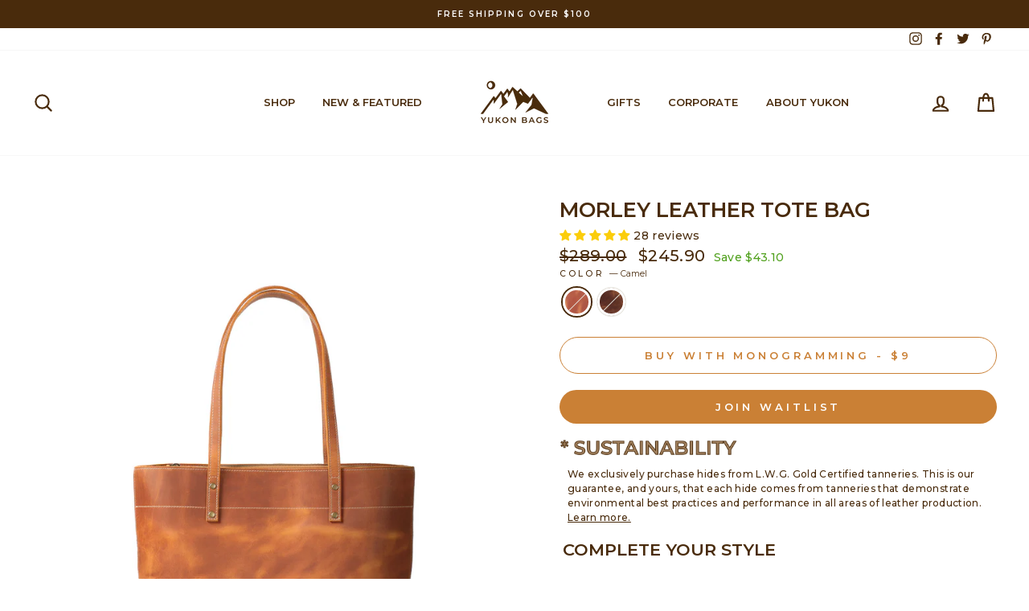

--- FILE ---
content_type: text/html; charset=utf-8
request_url: https://yukonbags.com/collections/leather-tote-bags/products/morley-crazy-horse-leather-women-tote?variant=37410271461566
body_size: 60916
content:
<!doctype html>
<html class="no-js" lang="en">
<head>


  
  <meta name="facebook-domain-verification" content="9qcutuojepsytb4k9ly6i848zm27sy" />
  <meta charset="utf-8">
  <meta http-equiv="X-UA-Compatible" content="IE=edge,chrome=1">
  <meta name="viewport" content="width=device-width,initial-scale=1">
  <meta name="theme-color" content="#ca8035">
  <link rel="canonical" href="https://yukonbags.com/products/morley-crazy-horse-leather-women-tote">
  <meta name="google-site-verification" content="I3BO-LFETs0YCMlkIl2J2udZ4cUWHPEc6dRwisMlBpg" /><link rel="shortcut icon" href="//yukonbags.com/cdn/shop/files/Yukon_Bags_Fav_Icon_ffc2befb-4626-4eb2-809e-bcf5f2981327_32x32.png?v=1613701910" type="image/png" />
  <title>Morley Crazy Horse Leather Women Tote
&ndash; Yukon Bags
</title><meta name="description" content="Introducing the newest in our Yukon line of tote bags – Completely Redesigned Morley Tote Bag. This tenacious tote is built of luxuriously supple full-grain crazy horse leather – the leather with the unique ability to transform bumps and scratches into striking multi-tonal hues. The Morley has a detachable, cotton inne"><meta property="og:site_name" content="Yukon Bags">
  <meta property="og:url" content="https://yukonbags.com/products/morley-crazy-horse-leather-women-tote">
  <meta property="og:title" content="Morley Leather Tote Bag">
  <meta property="og:type" content="product">
  <meta property="og:description" content="Introducing the newest in our Yukon line of tote bags – Completely Redesigned Morley Tote Bag. This tenacious tote is built of luxuriously supple full-grain crazy horse leather – the leather with the unique ability to transform bumps and scratches into striking multi-tonal hues. The Morley has a detachable, cotton inne"><meta property="og:image" content="http://yukonbags.com/cdn/shop/products/Morley_Leather_Tote_BagCamel1_1200x1200.jpg?v=1738153682"><meta property="og:image" content="http://yukonbags.com/cdn/shop/products/hqdefault_ff2e83ff-c2d2-4486-8add-42518a32156e_1200x1200.jpg?v=1661352523"><meta property="og:image" content="http://yukonbags.com/cdn/shop/products/Morley_Leather_Tote_BagCamel2_1200x1200.jpg?v=1738153711">
  <meta property="og:image:secure_url" content="https://yukonbags.com/cdn/shop/products/Morley_Leather_Tote_BagCamel1_1200x1200.jpg?v=1738153682"><meta property="og:image:secure_url" content="https://yukonbags.com/cdn/shop/products/hqdefault_ff2e83ff-c2d2-4486-8add-42518a32156e_1200x1200.jpg?v=1661352523"><meta property="og:image:secure_url" content="https://yukonbags.com/cdn/shop/products/Morley_Leather_Tote_BagCamel2_1200x1200.jpg?v=1738153711">
  <meta name="twitter:site" content="@YukonBags">
  <meta name="twitter:card" content="summary_large_image">
  <meta name="twitter:title" content="Morley Leather Tote Bag">
  <meta name="twitter:description" content="Introducing the newest in our Yukon line of tote bags – Completely Redesigned Morley Tote Bag. This tenacious tote is built of luxuriously supple full-grain crazy horse leather – the leather with the unique ability to transform bumps and scratches into striking multi-tonal hues. The Morley has a detachable, cotton inne">


  <style data-shopify>
  @font-face {
  font-family: Montserrat;
  font-weight: 600;
  font-style: normal;
  src: url("//yukonbags.com/cdn/fonts/montserrat/montserrat_n6.1326b3e84230700ef15b3a29fb520639977513e0.woff2") format("woff2"),
       url("//yukonbags.com/cdn/fonts/montserrat/montserrat_n6.652f051080eb14192330daceed8cd53dfdc5ead9.woff") format("woff");
}

  @font-face {
  font-family: Montserrat;
  font-weight: 500;
  font-style: normal;
  src: url("//yukonbags.com/cdn/fonts/montserrat/montserrat_n5.07ef3781d9c78c8b93c98419da7ad4fbeebb6635.woff2") format("woff2"),
       url("//yukonbags.com/cdn/fonts/montserrat/montserrat_n5.adf9b4bd8b0e4f55a0b203cdd84512667e0d5e4d.woff") format("woff");
}


  @font-face {
  font-family: Montserrat;
  font-weight: 600;
  font-style: normal;
  src: url("//yukonbags.com/cdn/fonts/montserrat/montserrat_n6.1326b3e84230700ef15b3a29fb520639977513e0.woff2") format("woff2"),
       url("//yukonbags.com/cdn/fonts/montserrat/montserrat_n6.652f051080eb14192330daceed8cd53dfdc5ead9.woff") format("woff");
}

  @font-face {
  font-family: Montserrat;
  font-weight: 500;
  font-style: italic;
  src: url("//yukonbags.com/cdn/fonts/montserrat/montserrat_i5.d3a783eb0cc26f2fda1e99d1dfec3ebaea1dc164.woff2") format("woff2"),
       url("//yukonbags.com/cdn/fonts/montserrat/montserrat_i5.76d414ea3d56bb79ef992a9c62dce2e9063bc062.woff") format("woff");
}

  @font-face {
  font-family: Montserrat;
  font-weight: 600;
  font-style: italic;
  src: url("//yukonbags.com/cdn/fonts/montserrat/montserrat_i6.e90155dd2f004112a61c0322d66d1f59dadfa84b.woff2") format("woff2"),
       url("//yukonbags.com/cdn/fonts/montserrat/montserrat_i6.41470518d8e9d7f1bcdd29a447c2397e5393943f.woff") format("woff");
}

</style>

  <link href="//yukonbags.com/cdn/shop/t/23/assets/theme.scss.css?v=7651156969717581861696092036" rel="stylesheet" type="text/css" media="all" />

  <style data-shopify>
    .collection-item__title {
      font-size: 14.4px;
    }

    @media screen and (min-width: 769px) {
      .collection-item__title {
        font-size: 18px;
      }
    }
  </style>

  <script>
    document.documentElement.className = document.documentElement.className.replace('no-js', 'js');

    window.theme = window.theme || {};
    theme.routes = {
      cart: "/cart",
      cartAdd: "/cart/add",
      cartChange: "/cart/change"
    };
    theme.strings = {
      addToCart: "Add to cart",
      soldOut: "Sold Out",
      unavailable: "Unavailable",
      stockLabel: "Only [count] items in stock!",
      willNotShipUntil: "Will not ship until [date]",
      willBeInStockAfter: "Will be in stock after [date]",
      waitingForStock: "Inventory on the way",
      savePrice: "Save [saved_amount]",
      cartEmpty: "Your cart is currently empty.",
      cartTermsConfirmation: "You must agree with the terms and conditions of sales to check out"
    };
    theme.settings = {
      dynamicVariantsEnable: true,
      dynamicVariantType: "button",
      cartType: "drawer",
      moneyFormat: "\u003cspan class=money\u003e${{amount}}\u003c\/span\u003e",
      saveType: "dollar",
      recentlyViewedEnabled: false,
      predictiveSearch: true,
      predictiveSearchType: "product",
      inventoryThreshold: 20,
      quickView: false,
      themeName: 'Impulse',
      themeVersion: "3.1.0"
    };
  </script>

  <script>window.performance && window.performance.mark && window.performance.mark('shopify.content_for_header.start');</script><meta id="shopify-digital-wallet" name="shopify-digital-wallet" content="/28802774/digital_wallets/dialog">
<meta name="shopify-checkout-api-token" content="98c2c8fa3214eac5406ced4eeb780ad7">
<meta id="in-context-paypal-metadata" data-shop-id="28802774" data-venmo-supported="true" data-environment="production" data-locale="en_US" data-paypal-v4="true" data-currency="USD">
<link rel="alternate" type="application/json+oembed" href="https://yukonbags.com/products/morley-crazy-horse-leather-women-tote.oembed">
<script async="async" src="/checkouts/internal/preloads.js?locale=en-US"></script>
<script id="shopify-features" type="application/json">{"accessToken":"98c2c8fa3214eac5406ced4eeb780ad7","betas":["rich-media-storefront-analytics"],"domain":"yukonbags.com","predictiveSearch":true,"shopId":28802774,"locale":"en"}</script>
<script>var Shopify = Shopify || {};
Shopify.shop = "yukonbags.myshopify.com";
Shopify.locale = "en";
Shopify.currency = {"active":"USD","rate":"1.0"};
Shopify.country = "US";
Shopify.theme = {"name":"Impulse - Corporate Page [06-13-23]","id":136646820068,"schema_name":"Impulse","schema_version":"3.1.0","theme_store_id":857,"role":"main"};
Shopify.theme.handle = "null";
Shopify.theme.style = {"id":null,"handle":null};
Shopify.cdnHost = "yukonbags.com/cdn";
Shopify.routes = Shopify.routes || {};
Shopify.routes.root = "/";</script>
<script type="module">!function(o){(o.Shopify=o.Shopify||{}).modules=!0}(window);</script>
<script>!function(o){function n(){var o=[];function n(){o.push(Array.prototype.slice.apply(arguments))}return n.q=o,n}var t=o.Shopify=o.Shopify||{};t.loadFeatures=n(),t.autoloadFeatures=n()}(window);</script>
<script id="shop-js-analytics" type="application/json">{"pageType":"product"}</script>
<script defer="defer" async type="module" src="//yukonbags.com/cdn/shopifycloud/shop-js/modules/v2/client.init-shop-cart-sync_BdyHc3Nr.en.esm.js"></script>
<script defer="defer" async type="module" src="//yukonbags.com/cdn/shopifycloud/shop-js/modules/v2/chunk.common_Daul8nwZ.esm.js"></script>
<script type="module">
  await import("//yukonbags.com/cdn/shopifycloud/shop-js/modules/v2/client.init-shop-cart-sync_BdyHc3Nr.en.esm.js");
await import("//yukonbags.com/cdn/shopifycloud/shop-js/modules/v2/chunk.common_Daul8nwZ.esm.js");

  window.Shopify.SignInWithShop?.initShopCartSync?.({"fedCMEnabled":true,"windoidEnabled":true});

</script>
<script>(function() {
  var isLoaded = false;
  function asyncLoad() {
    if (isLoaded) return;
    isLoaded = true;
    var urls = ["https:\/\/static.dla.group\/dm-timer.js?shop=yukonbags.myshopify.com","https:\/\/static.shareasale.com\/json\/shopify\/shareasale-tracking.js?sasmid=157475\u0026ssmtid=19038\u0026shop=yukonbags.myshopify.com","https:\/\/cdn.jsdelivr.net\/gh\/zahidsattarahmed\/storeview@latest\/newtrackingscript.js?shop=yukonbags.myshopify.com"];
    for (var i = 0; i < urls.length; i++) {
      var s = document.createElement('script');
      s.type = 'text/javascript';
      s.async = true;
      s.src = urls[i];
      var x = document.getElementsByTagName('script')[0];
      x.parentNode.insertBefore(s, x);
    }
  };
  if(window.attachEvent) {
    window.attachEvent('onload', asyncLoad);
  } else {
    window.addEventListener('load', asyncLoad, false);
  }
})();</script>
<script id="__st">var __st={"a":28802774,"offset":-28800,"reqid":"3bbfff6e-05fc-4470-8278-a81041eb5d8c-1768950995","pageurl":"yukonbags.com\/collections\/leather-tote-bags\/products\/morley-crazy-horse-leather-women-tote?variant=37410271461566","u":"6a8de869b906","p":"product","rtyp":"product","rid":8554265542884};</script>
<script>window.ShopifyPaypalV4VisibilityTracking = true;</script>
<script id="captcha-bootstrap">!function(){'use strict';const t='contact',e='account',n='new_comment',o=[[t,t],['blogs',n],['comments',n],[t,'customer']],c=[[e,'customer_login'],[e,'guest_login'],[e,'recover_customer_password'],[e,'create_customer']],r=t=>t.map((([t,e])=>`form[action*='/${t}']:not([data-nocaptcha='true']) input[name='form_type'][value='${e}']`)).join(','),a=t=>()=>t?[...document.querySelectorAll(t)].map((t=>t.form)):[];function s(){const t=[...o],e=r(t);return a(e)}const i='password',u='form_key',d=['recaptcha-v3-token','g-recaptcha-response','h-captcha-response',i],f=()=>{try{return window.sessionStorage}catch{return}},m='__shopify_v',_=t=>t.elements[u];function p(t,e,n=!1){try{const o=window.sessionStorage,c=JSON.parse(o.getItem(e)),{data:r}=function(t){const{data:e,action:n}=t;return t[m]||n?{data:e,action:n}:{data:t,action:n}}(c);for(const[e,n]of Object.entries(r))t.elements[e]&&(t.elements[e].value=n);n&&o.removeItem(e)}catch(o){console.error('form repopulation failed',{error:o})}}const l='form_type',E='cptcha';function T(t){t.dataset[E]=!0}const w=window,h=w.document,L='Shopify',v='ce_forms',y='captcha';let A=!1;((t,e)=>{const n=(g='f06e6c50-85a8-45c8-87d0-21a2b65856fe',I='https://cdn.shopify.com/shopifycloud/storefront-forms-hcaptcha/ce_storefront_forms_captcha_hcaptcha.v1.5.2.iife.js',D={infoText:'Protected by hCaptcha',privacyText:'Privacy',termsText:'Terms'},(t,e,n)=>{const o=w[L][v],c=o.bindForm;if(c)return c(t,g,e,D).then(n);var r;o.q.push([[t,g,e,D],n]),r=I,A||(h.body.append(Object.assign(h.createElement('script'),{id:'captcha-provider',async:!0,src:r})),A=!0)});var g,I,D;w[L]=w[L]||{},w[L][v]=w[L][v]||{},w[L][v].q=[],w[L][y]=w[L][y]||{},w[L][y].protect=function(t,e){n(t,void 0,e),T(t)},Object.freeze(w[L][y]),function(t,e,n,w,h,L){const[v,y,A,g]=function(t,e,n){const i=e?o:[],u=t?c:[],d=[...i,...u],f=r(d),m=r(i),_=r(d.filter((([t,e])=>n.includes(e))));return[a(f),a(m),a(_),s()]}(w,h,L),I=t=>{const e=t.target;return e instanceof HTMLFormElement?e:e&&e.form},D=t=>v().includes(t);t.addEventListener('submit',(t=>{const e=I(t);if(!e)return;const n=D(e)&&!e.dataset.hcaptchaBound&&!e.dataset.recaptchaBound,o=_(e),c=g().includes(e)&&(!o||!o.value);(n||c)&&t.preventDefault(),c&&!n&&(function(t){try{if(!f())return;!function(t){const e=f();if(!e)return;const n=_(t);if(!n)return;const o=n.value;o&&e.removeItem(o)}(t);const e=Array.from(Array(32),(()=>Math.random().toString(36)[2])).join('');!function(t,e){_(t)||t.append(Object.assign(document.createElement('input'),{type:'hidden',name:u})),t.elements[u].value=e}(t,e),function(t,e){const n=f();if(!n)return;const o=[...t.querySelectorAll(`input[type='${i}']`)].map((({name:t})=>t)),c=[...d,...o],r={};for(const[a,s]of new FormData(t).entries())c.includes(a)||(r[a]=s);n.setItem(e,JSON.stringify({[m]:1,action:t.action,data:r}))}(t,e)}catch(e){console.error('failed to persist form',e)}}(e),e.submit())}));const S=(t,e)=>{t&&!t.dataset[E]&&(n(t,e.some((e=>e===t))),T(t))};for(const o of['focusin','change'])t.addEventListener(o,(t=>{const e=I(t);D(e)&&S(e,y())}));const B=e.get('form_key'),M=e.get(l),P=B&&M;t.addEventListener('DOMContentLoaded',(()=>{const t=y();if(P)for(const e of t)e.elements[l].value===M&&p(e,B);[...new Set([...A(),...v().filter((t=>'true'===t.dataset.shopifyCaptcha))])].forEach((e=>S(e,t)))}))}(h,new URLSearchParams(w.location.search),n,t,e,['guest_login'])})(!0,!0)}();</script>
<script integrity="sha256-4kQ18oKyAcykRKYeNunJcIwy7WH5gtpwJnB7kiuLZ1E=" data-source-attribution="shopify.loadfeatures" defer="defer" src="//yukonbags.com/cdn/shopifycloud/storefront/assets/storefront/load_feature-a0a9edcb.js" crossorigin="anonymous"></script>
<script data-source-attribution="shopify.dynamic_checkout.dynamic.init">var Shopify=Shopify||{};Shopify.PaymentButton=Shopify.PaymentButton||{isStorefrontPortableWallets:!0,init:function(){window.Shopify.PaymentButton.init=function(){};var t=document.createElement("script");t.src="https://yukonbags.com/cdn/shopifycloud/portable-wallets/latest/portable-wallets.en.js",t.type="module",document.head.appendChild(t)}};
</script>
<script data-source-attribution="shopify.dynamic_checkout.buyer_consent">
  function portableWalletsHideBuyerConsent(e){var t=document.getElementById("shopify-buyer-consent"),n=document.getElementById("shopify-subscription-policy-button");t&&n&&(t.classList.add("hidden"),t.setAttribute("aria-hidden","true"),n.removeEventListener("click",e))}function portableWalletsShowBuyerConsent(e){var t=document.getElementById("shopify-buyer-consent"),n=document.getElementById("shopify-subscription-policy-button");t&&n&&(t.classList.remove("hidden"),t.removeAttribute("aria-hidden"),n.addEventListener("click",e))}window.Shopify?.PaymentButton&&(window.Shopify.PaymentButton.hideBuyerConsent=portableWalletsHideBuyerConsent,window.Shopify.PaymentButton.showBuyerConsent=portableWalletsShowBuyerConsent);
</script>
<script data-source-attribution="shopify.dynamic_checkout.cart.bootstrap">document.addEventListener("DOMContentLoaded",(function(){function t(){return document.querySelector("shopify-accelerated-checkout-cart, shopify-accelerated-checkout")}if(t())Shopify.PaymentButton.init();else{new MutationObserver((function(e,n){t()&&(Shopify.PaymentButton.init(),n.disconnect())})).observe(document.body,{childList:!0,subtree:!0})}}));
</script>
<link id="shopify-accelerated-checkout-styles" rel="stylesheet" media="screen" href="https://yukonbags.com/cdn/shopifycloud/portable-wallets/latest/accelerated-checkout-backwards-compat.css" crossorigin="anonymous">
<style id="shopify-accelerated-checkout-cart">
        #shopify-buyer-consent {
  margin-top: 1em;
  display: inline-block;
  width: 100%;
}

#shopify-buyer-consent.hidden {
  display: none;
}

#shopify-subscription-policy-button {
  background: none;
  border: none;
  padding: 0;
  text-decoration: underline;
  font-size: inherit;
  cursor: pointer;
}

#shopify-subscription-policy-button::before {
  box-shadow: none;
}

      </style>

<script>window.performance && window.performance.mark && window.performance.mark('shopify.content_for_header.end');</script>

  <script src="//yukonbags.com/cdn/shop/t/23/assets/vendor-scripts-v6.js" defer="defer"></script>

  

  <script src="//yukonbags.com/cdn/shop/t/23/assets/theme.js?v=55500800573232891621686676556" defer="defer"></script>
<!-- Start of Judge.me Core -->
<link rel="dns-prefetch" href="https://cdn.judge.me/">
<script data-cfasync='false' class='jdgm-settings-script'>window.jdgmSettings={"pagination":5,"disable_web_reviews":false,"badge_no_review_text":"No reviews","badge_n_reviews_text":"{{ n }} review/reviews","badge_star_color":"#fbcd0a","hide_badge_preview_if_no_reviews":true,"badge_hide_text":false,"enforce_center_preview_badge":false,"widget_title":"Customer Reviews","widget_open_form_text":"Write a review","widget_close_form_text":"Cancel review","widget_refresh_page_text":"Refresh page","widget_summary_text":"Based on {{ number_of_reviews }} review/reviews","widget_no_review_text":"Be the first to write a review","widget_name_field_text":"Display name","widget_verified_name_field_text":"Verified Name (public)","widget_name_placeholder_text":"Display name","widget_required_field_error_text":"This field is required.","widget_email_field_text":"Email address","widget_verified_email_field_text":"Verified Email (private, can not be edited)","widget_email_placeholder_text":"Your email address","widget_email_field_error_text":"Please enter a valid email address.","widget_rating_field_text":"Rating","widget_review_title_field_text":"Review Title","widget_review_title_placeholder_text":"Give your review a title","widget_review_body_field_text":"Review content","widget_review_body_placeholder_text":"Start writing here...","widget_pictures_field_text":"Picture/Video (optional)","widget_submit_review_text":"Submit Review","widget_submit_verified_review_text":"Submit Verified Review","widget_submit_success_msg_with_auto_publish":"Thank you! Please refresh the page in a few moments to see your review. You can remove or edit your review by logging into \u003ca href='https://judge.me/login' target='_blank' rel='nofollow noopener'\u003eJudge.me\u003c/a\u003e","widget_submit_success_msg_no_auto_publish":"Thank you! Your review will be published as soon as it is approved by the shop admin. You can remove or edit your review by logging into \u003ca href='https://judge.me/login' target='_blank' rel='nofollow noopener'\u003eJudge.me\u003c/a\u003e","widget_show_default_reviews_out_of_total_text":"Showing {{ n_reviews_shown }} out of {{ n_reviews }} reviews.","widget_show_all_link_text":"Show all","widget_show_less_link_text":"Show less","widget_author_said_text":"{{ reviewer_name }} said:","widget_days_text":"{{ n }} days ago","widget_weeks_text":"{{ n }} week/weeks ago","widget_months_text":"{{ n }} month/months ago","widget_years_text":"{{ n }} year/years ago","widget_yesterday_text":"Yesterday","widget_today_text":"Today","widget_replied_text":"\u003e\u003e {{ shop_name }} replied:","widget_read_more_text":"Read more","widget_reviewer_name_as_initial":"","widget_rating_filter_color":"","widget_rating_filter_see_all_text":"See all reviews","widget_sorting_most_recent_text":"Most Recent","widget_sorting_highest_rating_text":"Highest Rating","widget_sorting_lowest_rating_text":"Lowest Rating","widget_sorting_with_pictures_text":"Only Pictures","widget_sorting_most_helpful_text":"Most Helpful","widget_open_question_form_text":"Ask a question","widget_reviews_subtab_text":"Reviews","widget_questions_subtab_text":"Questions","widget_question_label_text":"Question","widget_answer_label_text":"Answer","widget_question_placeholder_text":"Write your question here","widget_submit_question_text":"Submit Question","widget_question_submit_success_text":"Thank you for your question! We will notify you once it gets answered.","widget_star_color":"#fbcd0a","verified_badge_text":"Verified","verified_badge_bg_color":"","verified_badge_text_color":"","verified_badge_placement":"left-of-reviewer-name","widget_review_max_height":"","widget_hide_border":false,"widget_social_share":false,"widget_thumb":false,"widget_review_location_show":false,"widget_location_format":"country_iso_code","all_reviews_include_out_of_store_products":true,"all_reviews_out_of_store_text":"(out of store)","all_reviews_pagination":100,"all_reviews_product_name_prefix_text":"about","enable_review_pictures":true,"enable_question_anwser":false,"widget_theme":"","review_date_format":"mm/dd/yyyy","default_sort_method":"most-recent","widget_product_reviews_subtab_text":"Product Reviews","widget_shop_reviews_subtab_text":"Shop Reviews","widget_other_products_reviews_text":"Reviews for other products","widget_store_reviews_subtab_text":"Store reviews","widget_no_store_reviews_text":"This store hasn't received any reviews yet","widget_web_restriction_product_reviews_text":"This product hasn't received any reviews yet","widget_no_items_text":"No items found","widget_show_more_text":"Show more","widget_write_a_store_review_text":"Write a Store Review","widget_other_languages_heading":"Reviews in Other Languages","widget_translate_review_text":"Translate review to {{ language }}","widget_translating_review_text":"Translating...","widget_show_original_translation_text":"Show original ({{ language }})","widget_translate_review_failed_text":"Review couldn't be translated.","widget_translate_review_retry_text":"Retry","widget_translate_review_try_again_later_text":"Try again later","show_product_url_for_grouped_product":false,"widget_sorting_pictures_first_text":"Pictures First","show_pictures_on_all_rev_page_mobile":false,"show_pictures_on_all_rev_page_desktop":false,"floating_tab_hide_mobile_install_preference":false,"floating_tab_button_name":"★ Reviews","floating_tab_title":"Let customers speak for us","floating_tab_button_color":"","floating_tab_button_background_color":"","floating_tab_url":"","floating_tab_url_enabled":false,"floating_tab_tab_style":"text","all_reviews_text_badge_text":"Customers rate us {{ shop.metafields.judgeme.all_reviews_rating | round: 1 }}/5 based on {{ shop.metafields.judgeme.all_reviews_count }} reviews.","all_reviews_text_badge_text_branded_style":"{{ shop.metafields.judgeme.all_reviews_rating | round: 1 }} out of 5 stars based on {{ shop.metafields.judgeme.all_reviews_count }} reviews","is_all_reviews_text_badge_a_link":false,"show_stars_for_all_reviews_text_badge":false,"all_reviews_text_badge_url":"","all_reviews_text_style":"text","all_reviews_text_color_style":"judgeme_brand_color","all_reviews_text_color":"#108474","all_reviews_text_show_jm_brand":true,"featured_carousel_show_header":true,"featured_carousel_title":"Let customers speak for us","testimonials_carousel_title":"Customers are saying","videos_carousel_title":"Real customer stories","cards_carousel_title":"Customers are saying","featured_carousel_count_text":"from {{ n }} reviews","featured_carousel_add_link_to_all_reviews_page":false,"featured_carousel_url":"","featured_carousel_show_images":true,"featured_carousel_autoslide_interval":5,"featured_carousel_arrows_on_the_sides":false,"featured_carousel_height":250,"featured_carousel_width":80,"featured_carousel_image_size":0,"featured_carousel_image_height":250,"featured_carousel_arrow_color":"#eeeeee","verified_count_badge_style":"vintage","verified_count_badge_orientation":"horizontal","verified_count_badge_color_style":"judgeme_brand_color","verified_count_badge_color":"#108474","is_verified_count_badge_a_link":false,"verified_count_badge_url":"","verified_count_badge_show_jm_brand":true,"widget_rating_preset_default":5,"widget_first_sub_tab":"product-reviews","widget_show_histogram":true,"widget_histogram_use_custom_color":false,"widget_pagination_use_custom_color":false,"widget_star_use_custom_color":true,"widget_verified_badge_use_custom_color":false,"widget_write_review_use_custom_color":false,"picture_reminder_submit_button":"Upload Pictures","enable_review_videos":false,"mute_video_by_default":false,"widget_sorting_videos_first_text":"Videos First","widget_review_pending_text":"Pending","featured_carousel_items_for_large_screen":3,"social_share_options_order":"Facebook,Twitter","remove_microdata_snippet":true,"disable_json_ld":false,"enable_json_ld_products":false,"preview_badge_show_question_text":false,"preview_badge_no_question_text":"No questions","preview_badge_n_question_text":"{{ number_of_questions }} question/questions","qa_badge_show_icon":false,"qa_badge_position":"same-row","remove_judgeme_branding":true,"widget_add_search_bar":false,"widget_search_bar_placeholder":"Search","widget_sorting_verified_only_text":"Verified only","featured_carousel_theme":"default","featured_carousel_show_rating":true,"featured_carousel_show_title":true,"featured_carousel_show_body":true,"featured_carousel_show_date":false,"featured_carousel_show_reviewer":true,"featured_carousel_show_product":false,"featured_carousel_header_background_color":"#108474","featured_carousel_header_text_color":"#ffffff","featured_carousel_name_product_separator":"reviewed","featured_carousel_full_star_background":"#108474","featured_carousel_empty_star_background":"#dadada","featured_carousel_vertical_theme_background":"#f9fafb","featured_carousel_verified_badge_enable":false,"featured_carousel_verified_badge_color":"#108474","featured_carousel_border_style":"round","featured_carousel_review_line_length_limit":3,"featured_carousel_more_reviews_button_text":"Read more reviews","featured_carousel_view_product_button_text":"View product","all_reviews_page_load_reviews_on":"scroll","all_reviews_page_load_more_text":"Load More Reviews","disable_fb_tab_reviews":false,"enable_ajax_cdn_cache":false,"widget_public_name_text":"displayed publicly like","default_reviewer_name":"John Smith","default_reviewer_name_has_non_latin":true,"widget_reviewer_anonymous":"Anonymous","medals_widget_title":"Judge.me Review Medals","medals_widget_background_color":"#f9fafb","medals_widget_position":"footer_all_pages","medals_widget_border_color":"#f9fafb","medals_widget_verified_text_position":"left","medals_widget_use_monochromatic_version":false,"medals_widget_elements_color":"#108474","show_reviewer_avatar":true,"widget_invalid_yt_video_url_error_text":"Not a YouTube video URL","widget_max_length_field_error_text":"Please enter no more than {0} characters.","widget_show_country_flag":false,"widget_show_collected_via_shop_app":true,"widget_verified_by_shop_badge_style":"light","widget_verified_by_shop_text":"Verified by Shop","widget_show_photo_gallery":false,"widget_load_with_code_splitting":true,"widget_ugc_install_preference":false,"widget_ugc_title":"Made by us, Shared by you","widget_ugc_subtitle":"Tag us to see your picture featured in our page","widget_ugc_arrows_color":"#ffffff","widget_ugc_primary_button_text":"Buy Now","widget_ugc_primary_button_background_color":"#108474","widget_ugc_primary_button_text_color":"#ffffff","widget_ugc_primary_button_border_width":"0","widget_ugc_primary_button_border_style":"none","widget_ugc_primary_button_border_color":"#108474","widget_ugc_primary_button_border_radius":"25","widget_ugc_secondary_button_text":"Load More","widget_ugc_secondary_button_background_color":"#ffffff","widget_ugc_secondary_button_text_color":"#108474","widget_ugc_secondary_button_border_width":"2","widget_ugc_secondary_button_border_style":"solid","widget_ugc_secondary_button_border_color":"#108474","widget_ugc_secondary_button_border_radius":"25","widget_ugc_reviews_button_text":"View Reviews","widget_ugc_reviews_button_background_color":"#ffffff","widget_ugc_reviews_button_text_color":"#108474","widget_ugc_reviews_button_border_width":"2","widget_ugc_reviews_button_border_style":"solid","widget_ugc_reviews_button_border_color":"#108474","widget_ugc_reviews_button_border_radius":"25","widget_ugc_reviews_button_link_to":"judgeme-reviews-page","widget_ugc_show_post_date":true,"widget_ugc_max_width":"800","widget_rating_metafield_value_type":true,"widget_primary_color":"#108474","widget_enable_secondary_color":false,"widget_secondary_color":"#edf5f5","widget_summary_average_rating_text":"{{ average_rating }} out of 5","widget_media_grid_title":"Customer photos \u0026 videos","widget_media_grid_see_more_text":"See more","widget_round_style":false,"widget_show_product_medals":true,"widget_verified_by_judgeme_text":"Verified by Judge.me","widget_show_store_medals":true,"widget_verified_by_judgeme_text_in_store_medals":"Verified by Judge.me","widget_media_field_exceed_quantity_message":"Sorry, we can only accept {{ max_media }} for one review.","widget_media_field_exceed_limit_message":"{{ file_name }} is too large, please select a {{ media_type }} less than {{ size_limit }}MB.","widget_review_submitted_text":"Review Submitted!","widget_question_submitted_text":"Question Submitted!","widget_close_form_text_question":"Cancel","widget_write_your_answer_here_text":"Write your answer here","widget_enabled_branded_link":true,"widget_show_collected_by_judgeme":false,"widget_reviewer_name_color":"","widget_write_review_text_color":"","widget_write_review_bg_color":"","widget_collected_by_judgeme_text":"collected by Judge.me","widget_pagination_type":"standard","widget_load_more_text":"Load More","widget_load_more_color":"#108474","widget_full_review_text":"Full Review","widget_read_more_reviews_text":"Read More Reviews","widget_read_questions_text":"Read Questions","widget_questions_and_answers_text":"Questions \u0026 Answers","widget_verified_by_text":"Verified by","widget_verified_text":"Verified","widget_number_of_reviews_text":"{{ number_of_reviews }} reviews","widget_back_button_text":"Back","widget_next_button_text":"Next","widget_custom_forms_filter_button":"Filters","custom_forms_style":"vertical","widget_show_review_information":false,"how_reviews_are_collected":"How reviews are collected?","widget_show_review_keywords":false,"widget_gdpr_statement":"How we use your data: We'll only contact you about the review you left, and only if necessary. By submitting your review, you agree to Judge.me's \u003ca href='https://judge.me/terms' target='_blank' rel='nofollow noopener'\u003eterms\u003c/a\u003e, \u003ca href='https://judge.me/privacy' target='_blank' rel='nofollow noopener'\u003eprivacy\u003c/a\u003e and \u003ca href='https://judge.me/content-policy' target='_blank' rel='nofollow noopener'\u003econtent\u003c/a\u003e policies.","widget_multilingual_sorting_enabled":false,"widget_translate_review_content_enabled":false,"widget_translate_review_content_method":"manual","popup_widget_review_selection":"automatically_with_pictures","popup_widget_round_border_style":true,"popup_widget_show_title":true,"popup_widget_show_body":true,"popup_widget_show_reviewer":false,"popup_widget_show_product":true,"popup_widget_show_pictures":true,"popup_widget_use_review_picture":true,"popup_widget_show_on_home_page":true,"popup_widget_show_on_product_page":true,"popup_widget_show_on_collection_page":true,"popup_widget_show_on_cart_page":true,"popup_widget_position":"bottom_left","popup_widget_first_review_delay":5,"popup_widget_duration":5,"popup_widget_interval":5,"popup_widget_review_count":5,"popup_widget_hide_on_mobile":true,"review_snippet_widget_round_border_style":true,"review_snippet_widget_card_color":"#FFFFFF","review_snippet_widget_slider_arrows_background_color":"#FFFFFF","review_snippet_widget_slider_arrows_color":"#000000","review_snippet_widget_star_color":"#108474","show_product_variant":false,"all_reviews_product_variant_label_text":"Variant: ","widget_show_verified_branding":false,"widget_ai_summary_title":"Customers say","widget_ai_summary_disclaimer":"AI-powered review summary based on recent customer reviews","widget_show_ai_summary":false,"widget_show_ai_summary_bg":false,"widget_show_review_title_input":true,"redirect_reviewers_invited_via_email":"review_widget","request_store_review_after_product_review":false,"request_review_other_products_in_order":false,"review_form_color_scheme":"default","review_form_corner_style":"square","review_form_star_color":{},"review_form_text_color":"#333333","review_form_background_color":"#ffffff","review_form_field_background_color":"#fafafa","review_form_button_color":{},"review_form_button_text_color":"#ffffff","review_form_modal_overlay_color":"#000000","review_content_screen_title_text":"How would you rate this product?","review_content_introduction_text":"We would love it if you would share a bit about your experience.","store_review_form_title_text":"How would you rate this store?","store_review_form_introduction_text":"We would love it if you would share a bit about your experience.","show_review_guidance_text":true,"one_star_review_guidance_text":"Poor","five_star_review_guidance_text":"Great","customer_information_screen_title_text":"About you","customer_information_introduction_text":"Please tell us more about you.","custom_questions_screen_title_text":"Your experience in more detail","custom_questions_introduction_text":"Here are a few questions to help us understand more about your experience.","review_submitted_screen_title_text":"Thanks for your review!","review_submitted_screen_thank_you_text":"We are processing it and it will appear on the store soon.","review_submitted_screen_email_verification_text":"Please confirm your email by clicking the link we just sent you. This helps us keep reviews authentic.","review_submitted_request_store_review_text":"Would you like to share your experience of shopping with us?","review_submitted_review_other_products_text":"Would you like to review these products?","store_review_screen_title_text":"Would you like to share your experience of shopping with us?","store_review_introduction_text":"We value your feedback and use it to improve. Please share any thoughts or suggestions you have.","reviewer_media_screen_title_picture_text":"Share a picture","reviewer_media_introduction_picture_text":"Upload a photo to support your review.","reviewer_media_screen_title_video_text":"Share a video","reviewer_media_introduction_video_text":"Upload a video to support your review.","reviewer_media_screen_title_picture_or_video_text":"Share a picture or video","reviewer_media_introduction_picture_or_video_text":"Upload a photo or video to support your review.","reviewer_media_youtube_url_text":"Paste your Youtube URL here","advanced_settings_next_step_button_text":"Next","advanced_settings_close_review_button_text":"Close","modal_write_review_flow":false,"write_review_flow_required_text":"Required","write_review_flow_privacy_message_text":"We respect your privacy.","write_review_flow_anonymous_text":"Post review as anonymous","write_review_flow_visibility_text":"This won't be visible to other customers.","write_review_flow_multiple_selection_help_text":"Select as many as you like","write_review_flow_single_selection_help_text":"Select one option","write_review_flow_required_field_error_text":"This field is required","write_review_flow_invalid_email_error_text":"Please enter a valid email address","write_review_flow_max_length_error_text":"Max. {{ max_length }} characters.","write_review_flow_media_upload_text":"\u003cb\u003eClick to upload\u003c/b\u003e or drag and drop","write_review_flow_gdpr_statement":"We'll only contact you about your review if necessary. By submitting your review, you agree to our \u003ca href='https://judge.me/terms' target='_blank' rel='nofollow noopener'\u003eterms and conditions\u003c/a\u003e and \u003ca href='https://judge.me/privacy' target='_blank' rel='nofollow noopener'\u003eprivacy policy\u003c/a\u003e.","rating_only_reviews_enabled":false,"show_negative_reviews_help_screen":false,"new_review_flow_help_screen_rating_threshold":3,"negative_review_resolution_screen_title_text":"Tell us more","negative_review_resolution_text":"Your experience matters to us. If there were issues with your purchase, we're here to help. Feel free to reach out to us, we'd love the opportunity to make things right.","negative_review_resolution_button_text":"Contact us","negative_review_resolution_proceed_with_review_text":"Leave a review","negative_review_resolution_subject":"Issue with purchase from {{ shop_name }}.{{ order_name }}","preview_badge_collection_page_install_status":false,"widget_review_custom_css":"","preview_badge_custom_css":"","preview_badge_stars_count":"5-stars","featured_carousel_custom_css":"","floating_tab_custom_css":"","all_reviews_widget_custom_css":"","medals_widget_custom_css":"","verified_badge_custom_css":"","all_reviews_text_custom_css":"","transparency_badges_collected_via_store_invite":false,"transparency_badges_from_another_provider":false,"transparency_badges_collected_from_store_visitor":false,"transparency_badges_collected_by_verified_review_provider":false,"transparency_badges_earned_reward":false,"transparency_badges_collected_via_store_invite_text":"Review collected via store invitation","transparency_badges_from_another_provider_text":"Review collected from another provider","transparency_badges_collected_from_store_visitor_text":"Review collected from a store visitor","transparency_badges_written_in_google_text":"Review written in Google","transparency_badges_written_in_etsy_text":"Review written in Etsy","transparency_badges_written_in_shop_app_text":"Review written in Shop App","transparency_badges_earned_reward_text":"Review earned a reward for future purchase","product_review_widget_per_page":6,"widget_store_review_label_text":"Review about the store","checkout_comment_extension_title_on_product_page":"Customer Comments","checkout_comment_extension_num_latest_comment_show":5,"checkout_comment_extension_format":"name_and_timestamp","checkout_comment_customer_name":"last_initial","checkout_comment_comment_notification":true,"preview_badge_collection_page_install_preference":true,"preview_badge_home_page_install_preference":false,"preview_badge_product_page_install_preference":true,"review_widget_install_preference":"","review_carousel_install_preference":false,"floating_reviews_tab_install_preference":"none","verified_reviews_count_badge_install_preference":false,"all_reviews_text_install_preference":false,"review_widget_best_location":true,"judgeme_medals_install_preference":false,"review_widget_revamp_enabled":false,"review_widget_qna_enabled":false,"review_widget_header_theme":"minimal","review_widget_widget_title_enabled":true,"review_widget_header_text_size":"medium","review_widget_header_text_weight":"regular","review_widget_average_rating_style":"compact","review_widget_bar_chart_enabled":true,"review_widget_bar_chart_type":"numbers","review_widget_bar_chart_style":"standard","review_widget_expanded_media_gallery_enabled":false,"review_widget_reviews_section_theme":"standard","review_widget_image_style":"thumbnails","review_widget_review_image_ratio":"square","review_widget_stars_size":"medium","review_widget_verified_badge":"standard_text","review_widget_review_title_text_size":"medium","review_widget_review_text_size":"medium","review_widget_review_text_length":"medium","review_widget_number_of_columns_desktop":3,"review_widget_carousel_transition_speed":5,"review_widget_custom_questions_answers_display":"always","review_widget_button_text_color":"#FFFFFF","review_widget_text_color":"#000000","review_widget_lighter_text_color":"#7B7B7B","review_widget_corner_styling":"soft","review_widget_review_word_singular":"review","review_widget_review_word_plural":"reviews","review_widget_voting_label":"Helpful?","review_widget_shop_reply_label":"Reply from {{ shop_name }}:","review_widget_filters_title":"Filters","qna_widget_question_word_singular":"Question","qna_widget_question_word_plural":"Questions","qna_widget_answer_reply_label":"Answer from {{ answerer_name }}:","qna_content_screen_title_text":"Ask a question about this product","qna_widget_question_required_field_error_text":"Please enter your question.","qna_widget_flow_gdpr_statement":"We'll only contact you about your question if necessary. By submitting your question, you agree to our \u003ca href='https://judge.me/terms' target='_blank' rel='nofollow noopener'\u003eterms and conditions\u003c/a\u003e and \u003ca href='https://judge.me/privacy' target='_blank' rel='nofollow noopener'\u003eprivacy policy\u003c/a\u003e.","qna_widget_question_submitted_text":"Thanks for your question!","qna_widget_close_form_text_question":"Close","qna_widget_question_submit_success_text":"We’ll notify you by email when your question is answered.","all_reviews_widget_v2025_enabled":false,"all_reviews_widget_v2025_header_theme":"default","all_reviews_widget_v2025_widget_title_enabled":true,"all_reviews_widget_v2025_header_text_size":"medium","all_reviews_widget_v2025_header_text_weight":"regular","all_reviews_widget_v2025_average_rating_style":"compact","all_reviews_widget_v2025_bar_chart_enabled":true,"all_reviews_widget_v2025_bar_chart_type":"numbers","all_reviews_widget_v2025_bar_chart_style":"standard","all_reviews_widget_v2025_expanded_media_gallery_enabled":false,"all_reviews_widget_v2025_show_store_medals":true,"all_reviews_widget_v2025_show_photo_gallery":true,"all_reviews_widget_v2025_show_review_keywords":false,"all_reviews_widget_v2025_show_ai_summary":false,"all_reviews_widget_v2025_show_ai_summary_bg":false,"all_reviews_widget_v2025_add_search_bar":false,"all_reviews_widget_v2025_default_sort_method":"most-recent","all_reviews_widget_v2025_reviews_per_page":10,"all_reviews_widget_v2025_reviews_section_theme":"default","all_reviews_widget_v2025_image_style":"thumbnails","all_reviews_widget_v2025_review_image_ratio":"square","all_reviews_widget_v2025_stars_size":"medium","all_reviews_widget_v2025_verified_badge":"bold_badge","all_reviews_widget_v2025_review_title_text_size":"medium","all_reviews_widget_v2025_review_text_size":"medium","all_reviews_widget_v2025_review_text_length":"medium","all_reviews_widget_v2025_number_of_columns_desktop":3,"all_reviews_widget_v2025_carousel_transition_speed":5,"all_reviews_widget_v2025_custom_questions_answers_display":"always","all_reviews_widget_v2025_show_product_variant":false,"all_reviews_widget_v2025_show_reviewer_avatar":true,"all_reviews_widget_v2025_reviewer_name_as_initial":"","all_reviews_widget_v2025_review_location_show":false,"all_reviews_widget_v2025_location_format":"","all_reviews_widget_v2025_show_country_flag":false,"all_reviews_widget_v2025_verified_by_shop_badge_style":"light","all_reviews_widget_v2025_social_share":false,"all_reviews_widget_v2025_social_share_options_order":"Facebook,Twitter,LinkedIn,Pinterest","all_reviews_widget_v2025_pagination_type":"standard","all_reviews_widget_v2025_button_text_color":"#FFFFFF","all_reviews_widget_v2025_text_color":"#000000","all_reviews_widget_v2025_lighter_text_color":"#7B7B7B","all_reviews_widget_v2025_corner_styling":"soft","all_reviews_widget_v2025_title":"Customer reviews","all_reviews_widget_v2025_ai_summary_title":"Customers say about this store","all_reviews_widget_v2025_no_review_text":"Be the first to write a review","platform":"shopify","branding_url":"https://app.judge.me/reviews/stores/yukonbags","branding_text":"Powered by Judge.me","locale":"en","reply_name":"Yukon Bags","widget_version":"2.1","footer":true,"autopublish":true,"review_dates":true,"enable_custom_form":false,"shop_use_review_site":true,"shop_locale":"en","enable_multi_locales_translations":false,"show_review_title_input":true,"review_verification_email_status":"always","can_be_branded":true,"reply_name_text":"Yukon Bags"};</script> <style class='jdgm-settings-style'>.jdgm-xx{left:0}:not(.jdgm-prev-badge__stars)>.jdgm-star{color:#fbcd0a}.jdgm-histogram .jdgm-star.jdgm-star{color:#fbcd0a}.jdgm-preview-badge .jdgm-star.jdgm-star{color:#fbcd0a}.jdgm-prev-badge[data-average-rating='0.00']{display:none !important}.jdgm-author-all-initials{display:none !important}.jdgm-author-last-initial{display:none !important}.jdgm-rev-widg__title{visibility:hidden}.jdgm-rev-widg__summary-text{visibility:hidden}.jdgm-prev-badge__text{visibility:hidden}.jdgm-rev__replier:before{content:'Yukon Bags'}.jdgm-rev__prod-link-prefix:before{content:'about'}.jdgm-rev__variant-label:before{content:'Variant: '}.jdgm-rev__out-of-store-text:before{content:'(out of store)'}@media only screen and (min-width: 768px){.jdgm-rev__pics .jdgm-rev_all-rev-page-picture-separator,.jdgm-rev__pics .jdgm-rev__product-picture{display:none}}@media only screen and (max-width: 768px){.jdgm-rev__pics .jdgm-rev_all-rev-page-picture-separator,.jdgm-rev__pics .jdgm-rev__product-picture{display:none}}.jdgm-preview-badge[data-template="index"]{display:none !important}.jdgm-verified-count-badget[data-from-snippet="true"]{display:none !important}.jdgm-carousel-wrapper[data-from-snippet="true"]{display:none !important}.jdgm-all-reviews-text[data-from-snippet="true"]{display:none !important}.jdgm-medals-section[data-from-snippet="true"]{display:none !important}.jdgm-ugc-media-wrapper[data-from-snippet="true"]{display:none !important}.jdgm-rev__transparency-badge[data-badge-type="review_collected_via_store_invitation"]{display:none !important}.jdgm-rev__transparency-badge[data-badge-type="review_collected_from_another_provider"]{display:none !important}.jdgm-rev__transparency-badge[data-badge-type="review_collected_from_store_visitor"]{display:none !important}.jdgm-rev__transparency-badge[data-badge-type="review_written_in_etsy"]{display:none !important}.jdgm-rev__transparency-badge[data-badge-type="review_written_in_google_business"]{display:none !important}.jdgm-rev__transparency-badge[data-badge-type="review_written_in_shop_app"]{display:none !important}.jdgm-rev__transparency-badge[data-badge-type="review_earned_for_future_purchase"]{display:none !important}
</style> <style class='jdgm-settings-style'></style>

  
  
  
  <style class='jdgm-miracle-styles'>
  @-webkit-keyframes jdgm-spin{0%{-webkit-transform:rotate(0deg);-ms-transform:rotate(0deg);transform:rotate(0deg)}100%{-webkit-transform:rotate(359deg);-ms-transform:rotate(359deg);transform:rotate(359deg)}}@keyframes jdgm-spin{0%{-webkit-transform:rotate(0deg);-ms-transform:rotate(0deg);transform:rotate(0deg)}100%{-webkit-transform:rotate(359deg);-ms-transform:rotate(359deg);transform:rotate(359deg)}}@font-face{font-family:'JudgemeStar';src:url("[data-uri]") format("woff");font-weight:normal;font-style:normal}.jdgm-star{font-family:'JudgemeStar';display:inline !important;text-decoration:none !important;padding:0 4px 0 0 !important;margin:0 !important;font-weight:bold;opacity:1;-webkit-font-smoothing:antialiased;-moz-osx-font-smoothing:grayscale}.jdgm-star:hover{opacity:1}.jdgm-star:last-of-type{padding:0 !important}.jdgm-star.jdgm--on:before{content:"\e000"}.jdgm-star.jdgm--off:before{content:"\e001"}.jdgm-star.jdgm--half:before{content:"\e002"}.jdgm-widget *{margin:0;line-height:1.4;-webkit-box-sizing:border-box;-moz-box-sizing:border-box;box-sizing:border-box;-webkit-overflow-scrolling:touch}.jdgm-hidden{display:none !important;visibility:hidden !important}.jdgm-temp-hidden{display:none}.jdgm-spinner{width:40px;height:40px;margin:auto;border-radius:50%;border-top:2px solid #eee;border-right:2px solid #eee;border-bottom:2px solid #eee;border-left:2px solid #ccc;-webkit-animation:jdgm-spin 0.8s infinite linear;animation:jdgm-spin 0.8s infinite linear}.jdgm-prev-badge{display:block !important}

</style>


  
  
   


<script data-cfasync='false' class='jdgm-script'>
!function(e){window.jdgm=window.jdgm||{},jdgm.CDN_HOST="https://cdn.judge.me/",
jdgm.docReady=function(d){(e.attachEvent?"complete"===e.readyState:"loading"!==e.readyState)?
setTimeout(d,0):e.addEventListener("DOMContentLoaded",d)},jdgm.loadCSS=function(d,t,o,s){
!o&&jdgm.loadCSS.requestedUrls.indexOf(d)>=0||(jdgm.loadCSS.requestedUrls.push(d),
(s=e.createElement("link")).rel="stylesheet",s.class="jdgm-stylesheet",s.media="nope!",
s.href=d,s.onload=function(){this.media="all",t&&setTimeout(t)},e.body.appendChild(s))},
jdgm.loadCSS.requestedUrls=[],jdgm.docReady(function(){(window.jdgmLoadCSS||e.querySelectorAll(
".jdgm-widget, .jdgm-all-reviews-page").length>0)&&(jdgmSettings.widget_load_with_code_splitting?
parseFloat(jdgmSettings.widget_version)>=3?jdgm.loadCSS(jdgm.CDN_HOST+"widget_v3/base.css"):
jdgm.loadCSS(jdgm.CDN_HOST+"widget/base.css"):jdgm.loadCSS(jdgm.CDN_HOST+"shopify_v2.css"))})}(document);
</script>
<script async data-cfasync="false" type="text/javascript" src="https://cdn.judge.me/loader.js"></script>

<noscript><link rel="stylesheet" type="text/css" media="all" href="https://cdn.judge.me/shopify_v2.css"></noscript>
<!-- End of Judge.me Core -->


 
<!-- "snippets/pagefly-header.liquid" was not rendered, the associated app was uninstalled -->
  
  <!-- Hotjar Tracking Code for yukonbags.com -->
<script>
    (function(h,o,t,j,a,r){
        h.hj=h.hj||function(){(h.hj.q=h.hj.q||[]).push(arguments)};
        h._hjSettings={hjid:2213886,hjsv:6};
        a=o.getElementsByTagName('head')[0];
        r=o.createElement('script');r.async=1;
        r.src=t+h._hjSettings.hjid+j+h._hjSettings.hjsv;
        a.appendChild(r);
    })(window,document,'https://static.hotjar.com/c/hotjar-','.js?sv=');
</script>
  
 <!-- BEGIN app block: shopify://apps/simprosys-google-shopping-feed/blocks/core_settings_block/1f0b859e-9fa6-4007-97e8-4513aff5ff3b --><!-- BEGIN: GSF App Core Tags & Scripts by Simprosys Google Shopping Feed -->









<!-- END: GSF App Core Tags & Scripts by Simprosys Google Shopping Feed -->
<!-- END app block --><!-- BEGIN app block: shopify://apps/judge-me-reviews/blocks/judgeme_core/61ccd3b1-a9f2-4160-9fe9-4fec8413e5d8 --><!-- Start of Judge.me Core -->






<link rel="dns-prefetch" href="https://cdnwidget.judge.me">
<link rel="dns-prefetch" href="https://cdn.judge.me">
<link rel="dns-prefetch" href="https://cdn1.judge.me">
<link rel="dns-prefetch" href="https://api.judge.me">

<script data-cfasync='false' class='jdgm-settings-script'>window.jdgmSettings={"pagination":5,"disable_web_reviews":false,"badge_no_review_text":"No reviews","badge_n_reviews_text":"{{ n }} review/reviews","badge_star_color":"#fbcd0a","hide_badge_preview_if_no_reviews":true,"badge_hide_text":false,"enforce_center_preview_badge":false,"widget_title":"Customer Reviews","widget_open_form_text":"Write a review","widget_close_form_text":"Cancel review","widget_refresh_page_text":"Refresh page","widget_summary_text":"Based on {{ number_of_reviews }} review/reviews","widget_no_review_text":"Be the first to write a review","widget_name_field_text":"Display name","widget_verified_name_field_text":"Verified Name (public)","widget_name_placeholder_text":"Display name","widget_required_field_error_text":"This field is required.","widget_email_field_text":"Email address","widget_verified_email_field_text":"Verified Email (private, can not be edited)","widget_email_placeholder_text":"Your email address","widget_email_field_error_text":"Please enter a valid email address.","widget_rating_field_text":"Rating","widget_review_title_field_text":"Review Title","widget_review_title_placeholder_text":"Give your review a title","widget_review_body_field_text":"Review content","widget_review_body_placeholder_text":"Start writing here...","widget_pictures_field_text":"Picture/Video (optional)","widget_submit_review_text":"Submit Review","widget_submit_verified_review_text":"Submit Verified Review","widget_submit_success_msg_with_auto_publish":"Thank you! Please refresh the page in a few moments to see your review. You can remove or edit your review by logging into \u003ca href='https://judge.me/login' target='_blank' rel='nofollow noopener'\u003eJudge.me\u003c/a\u003e","widget_submit_success_msg_no_auto_publish":"Thank you! Your review will be published as soon as it is approved by the shop admin. You can remove or edit your review by logging into \u003ca href='https://judge.me/login' target='_blank' rel='nofollow noopener'\u003eJudge.me\u003c/a\u003e","widget_show_default_reviews_out_of_total_text":"Showing {{ n_reviews_shown }} out of {{ n_reviews }} reviews.","widget_show_all_link_text":"Show all","widget_show_less_link_text":"Show less","widget_author_said_text":"{{ reviewer_name }} said:","widget_days_text":"{{ n }} days ago","widget_weeks_text":"{{ n }} week/weeks ago","widget_months_text":"{{ n }} month/months ago","widget_years_text":"{{ n }} year/years ago","widget_yesterday_text":"Yesterday","widget_today_text":"Today","widget_replied_text":"\u003e\u003e {{ shop_name }} replied:","widget_read_more_text":"Read more","widget_reviewer_name_as_initial":"","widget_rating_filter_color":"","widget_rating_filter_see_all_text":"See all reviews","widget_sorting_most_recent_text":"Most Recent","widget_sorting_highest_rating_text":"Highest Rating","widget_sorting_lowest_rating_text":"Lowest Rating","widget_sorting_with_pictures_text":"Only Pictures","widget_sorting_most_helpful_text":"Most Helpful","widget_open_question_form_text":"Ask a question","widget_reviews_subtab_text":"Reviews","widget_questions_subtab_text":"Questions","widget_question_label_text":"Question","widget_answer_label_text":"Answer","widget_question_placeholder_text":"Write your question here","widget_submit_question_text":"Submit Question","widget_question_submit_success_text":"Thank you for your question! We will notify you once it gets answered.","widget_star_color":"#fbcd0a","verified_badge_text":"Verified","verified_badge_bg_color":"","verified_badge_text_color":"","verified_badge_placement":"left-of-reviewer-name","widget_review_max_height":"","widget_hide_border":false,"widget_social_share":false,"widget_thumb":false,"widget_review_location_show":false,"widget_location_format":"country_iso_code","all_reviews_include_out_of_store_products":true,"all_reviews_out_of_store_text":"(out of store)","all_reviews_pagination":100,"all_reviews_product_name_prefix_text":"about","enable_review_pictures":true,"enable_question_anwser":false,"widget_theme":"","review_date_format":"mm/dd/yyyy","default_sort_method":"most-recent","widget_product_reviews_subtab_text":"Product Reviews","widget_shop_reviews_subtab_text":"Shop Reviews","widget_other_products_reviews_text":"Reviews for other products","widget_store_reviews_subtab_text":"Store reviews","widget_no_store_reviews_text":"This store hasn't received any reviews yet","widget_web_restriction_product_reviews_text":"This product hasn't received any reviews yet","widget_no_items_text":"No items found","widget_show_more_text":"Show more","widget_write_a_store_review_text":"Write a Store Review","widget_other_languages_heading":"Reviews in Other Languages","widget_translate_review_text":"Translate review to {{ language }}","widget_translating_review_text":"Translating...","widget_show_original_translation_text":"Show original ({{ language }})","widget_translate_review_failed_text":"Review couldn't be translated.","widget_translate_review_retry_text":"Retry","widget_translate_review_try_again_later_text":"Try again later","show_product_url_for_grouped_product":false,"widget_sorting_pictures_first_text":"Pictures First","show_pictures_on_all_rev_page_mobile":false,"show_pictures_on_all_rev_page_desktop":false,"floating_tab_hide_mobile_install_preference":false,"floating_tab_button_name":"★ Reviews","floating_tab_title":"Let customers speak for us","floating_tab_button_color":"","floating_tab_button_background_color":"","floating_tab_url":"","floating_tab_url_enabled":false,"floating_tab_tab_style":"text","all_reviews_text_badge_text":"Customers rate us {{ shop.metafields.judgeme.all_reviews_rating | round: 1 }}/5 based on {{ shop.metafields.judgeme.all_reviews_count }} reviews.","all_reviews_text_badge_text_branded_style":"{{ shop.metafields.judgeme.all_reviews_rating | round: 1 }} out of 5 stars based on {{ shop.metafields.judgeme.all_reviews_count }} reviews","is_all_reviews_text_badge_a_link":false,"show_stars_for_all_reviews_text_badge":false,"all_reviews_text_badge_url":"","all_reviews_text_style":"text","all_reviews_text_color_style":"judgeme_brand_color","all_reviews_text_color":"#108474","all_reviews_text_show_jm_brand":true,"featured_carousel_show_header":true,"featured_carousel_title":"Let customers speak for us","testimonials_carousel_title":"Customers are saying","videos_carousel_title":"Real customer stories","cards_carousel_title":"Customers are saying","featured_carousel_count_text":"from {{ n }} reviews","featured_carousel_add_link_to_all_reviews_page":false,"featured_carousel_url":"","featured_carousel_show_images":true,"featured_carousel_autoslide_interval":5,"featured_carousel_arrows_on_the_sides":false,"featured_carousel_height":250,"featured_carousel_width":80,"featured_carousel_image_size":0,"featured_carousel_image_height":250,"featured_carousel_arrow_color":"#eeeeee","verified_count_badge_style":"vintage","verified_count_badge_orientation":"horizontal","verified_count_badge_color_style":"judgeme_brand_color","verified_count_badge_color":"#108474","is_verified_count_badge_a_link":false,"verified_count_badge_url":"","verified_count_badge_show_jm_brand":true,"widget_rating_preset_default":5,"widget_first_sub_tab":"product-reviews","widget_show_histogram":true,"widget_histogram_use_custom_color":false,"widget_pagination_use_custom_color":false,"widget_star_use_custom_color":true,"widget_verified_badge_use_custom_color":false,"widget_write_review_use_custom_color":false,"picture_reminder_submit_button":"Upload Pictures","enable_review_videos":false,"mute_video_by_default":false,"widget_sorting_videos_first_text":"Videos First","widget_review_pending_text":"Pending","featured_carousel_items_for_large_screen":3,"social_share_options_order":"Facebook,Twitter","remove_microdata_snippet":true,"disable_json_ld":false,"enable_json_ld_products":false,"preview_badge_show_question_text":false,"preview_badge_no_question_text":"No questions","preview_badge_n_question_text":"{{ number_of_questions }} question/questions","qa_badge_show_icon":false,"qa_badge_position":"same-row","remove_judgeme_branding":true,"widget_add_search_bar":false,"widget_search_bar_placeholder":"Search","widget_sorting_verified_only_text":"Verified only","featured_carousel_theme":"default","featured_carousel_show_rating":true,"featured_carousel_show_title":true,"featured_carousel_show_body":true,"featured_carousel_show_date":false,"featured_carousel_show_reviewer":true,"featured_carousel_show_product":false,"featured_carousel_header_background_color":"#108474","featured_carousel_header_text_color":"#ffffff","featured_carousel_name_product_separator":"reviewed","featured_carousel_full_star_background":"#108474","featured_carousel_empty_star_background":"#dadada","featured_carousel_vertical_theme_background":"#f9fafb","featured_carousel_verified_badge_enable":false,"featured_carousel_verified_badge_color":"#108474","featured_carousel_border_style":"round","featured_carousel_review_line_length_limit":3,"featured_carousel_more_reviews_button_text":"Read more reviews","featured_carousel_view_product_button_text":"View product","all_reviews_page_load_reviews_on":"scroll","all_reviews_page_load_more_text":"Load More Reviews","disable_fb_tab_reviews":false,"enable_ajax_cdn_cache":false,"widget_public_name_text":"displayed publicly like","default_reviewer_name":"John Smith","default_reviewer_name_has_non_latin":true,"widget_reviewer_anonymous":"Anonymous","medals_widget_title":"Judge.me Review Medals","medals_widget_background_color":"#f9fafb","medals_widget_position":"footer_all_pages","medals_widget_border_color":"#f9fafb","medals_widget_verified_text_position":"left","medals_widget_use_monochromatic_version":false,"medals_widget_elements_color":"#108474","show_reviewer_avatar":true,"widget_invalid_yt_video_url_error_text":"Not a YouTube video URL","widget_max_length_field_error_text":"Please enter no more than {0} characters.","widget_show_country_flag":false,"widget_show_collected_via_shop_app":true,"widget_verified_by_shop_badge_style":"light","widget_verified_by_shop_text":"Verified by Shop","widget_show_photo_gallery":false,"widget_load_with_code_splitting":true,"widget_ugc_install_preference":false,"widget_ugc_title":"Made by us, Shared by you","widget_ugc_subtitle":"Tag us to see your picture featured in our page","widget_ugc_arrows_color":"#ffffff","widget_ugc_primary_button_text":"Buy Now","widget_ugc_primary_button_background_color":"#108474","widget_ugc_primary_button_text_color":"#ffffff","widget_ugc_primary_button_border_width":"0","widget_ugc_primary_button_border_style":"none","widget_ugc_primary_button_border_color":"#108474","widget_ugc_primary_button_border_radius":"25","widget_ugc_secondary_button_text":"Load More","widget_ugc_secondary_button_background_color":"#ffffff","widget_ugc_secondary_button_text_color":"#108474","widget_ugc_secondary_button_border_width":"2","widget_ugc_secondary_button_border_style":"solid","widget_ugc_secondary_button_border_color":"#108474","widget_ugc_secondary_button_border_radius":"25","widget_ugc_reviews_button_text":"View Reviews","widget_ugc_reviews_button_background_color":"#ffffff","widget_ugc_reviews_button_text_color":"#108474","widget_ugc_reviews_button_border_width":"2","widget_ugc_reviews_button_border_style":"solid","widget_ugc_reviews_button_border_color":"#108474","widget_ugc_reviews_button_border_radius":"25","widget_ugc_reviews_button_link_to":"judgeme-reviews-page","widget_ugc_show_post_date":true,"widget_ugc_max_width":"800","widget_rating_metafield_value_type":true,"widget_primary_color":"#108474","widget_enable_secondary_color":false,"widget_secondary_color":"#edf5f5","widget_summary_average_rating_text":"{{ average_rating }} out of 5","widget_media_grid_title":"Customer photos \u0026 videos","widget_media_grid_see_more_text":"See more","widget_round_style":false,"widget_show_product_medals":true,"widget_verified_by_judgeme_text":"Verified by Judge.me","widget_show_store_medals":true,"widget_verified_by_judgeme_text_in_store_medals":"Verified by Judge.me","widget_media_field_exceed_quantity_message":"Sorry, we can only accept {{ max_media }} for one review.","widget_media_field_exceed_limit_message":"{{ file_name }} is too large, please select a {{ media_type }} less than {{ size_limit }}MB.","widget_review_submitted_text":"Review Submitted!","widget_question_submitted_text":"Question Submitted!","widget_close_form_text_question":"Cancel","widget_write_your_answer_here_text":"Write your answer here","widget_enabled_branded_link":true,"widget_show_collected_by_judgeme":false,"widget_reviewer_name_color":"","widget_write_review_text_color":"","widget_write_review_bg_color":"","widget_collected_by_judgeme_text":"collected by Judge.me","widget_pagination_type":"standard","widget_load_more_text":"Load More","widget_load_more_color":"#108474","widget_full_review_text":"Full Review","widget_read_more_reviews_text":"Read More Reviews","widget_read_questions_text":"Read Questions","widget_questions_and_answers_text":"Questions \u0026 Answers","widget_verified_by_text":"Verified by","widget_verified_text":"Verified","widget_number_of_reviews_text":"{{ number_of_reviews }} reviews","widget_back_button_text":"Back","widget_next_button_text":"Next","widget_custom_forms_filter_button":"Filters","custom_forms_style":"vertical","widget_show_review_information":false,"how_reviews_are_collected":"How reviews are collected?","widget_show_review_keywords":false,"widget_gdpr_statement":"How we use your data: We'll only contact you about the review you left, and only if necessary. By submitting your review, you agree to Judge.me's \u003ca href='https://judge.me/terms' target='_blank' rel='nofollow noopener'\u003eterms\u003c/a\u003e, \u003ca href='https://judge.me/privacy' target='_blank' rel='nofollow noopener'\u003eprivacy\u003c/a\u003e and \u003ca href='https://judge.me/content-policy' target='_blank' rel='nofollow noopener'\u003econtent\u003c/a\u003e policies.","widget_multilingual_sorting_enabled":false,"widget_translate_review_content_enabled":false,"widget_translate_review_content_method":"manual","popup_widget_review_selection":"automatically_with_pictures","popup_widget_round_border_style":true,"popup_widget_show_title":true,"popup_widget_show_body":true,"popup_widget_show_reviewer":false,"popup_widget_show_product":true,"popup_widget_show_pictures":true,"popup_widget_use_review_picture":true,"popup_widget_show_on_home_page":true,"popup_widget_show_on_product_page":true,"popup_widget_show_on_collection_page":true,"popup_widget_show_on_cart_page":true,"popup_widget_position":"bottom_left","popup_widget_first_review_delay":5,"popup_widget_duration":5,"popup_widget_interval":5,"popup_widget_review_count":5,"popup_widget_hide_on_mobile":true,"review_snippet_widget_round_border_style":true,"review_snippet_widget_card_color":"#FFFFFF","review_snippet_widget_slider_arrows_background_color":"#FFFFFF","review_snippet_widget_slider_arrows_color":"#000000","review_snippet_widget_star_color":"#108474","show_product_variant":false,"all_reviews_product_variant_label_text":"Variant: ","widget_show_verified_branding":false,"widget_ai_summary_title":"Customers say","widget_ai_summary_disclaimer":"AI-powered review summary based on recent customer reviews","widget_show_ai_summary":false,"widget_show_ai_summary_bg":false,"widget_show_review_title_input":true,"redirect_reviewers_invited_via_email":"review_widget","request_store_review_after_product_review":false,"request_review_other_products_in_order":false,"review_form_color_scheme":"default","review_form_corner_style":"square","review_form_star_color":{},"review_form_text_color":"#333333","review_form_background_color":"#ffffff","review_form_field_background_color":"#fafafa","review_form_button_color":{},"review_form_button_text_color":"#ffffff","review_form_modal_overlay_color":"#000000","review_content_screen_title_text":"How would you rate this product?","review_content_introduction_text":"We would love it if you would share a bit about your experience.","store_review_form_title_text":"How would you rate this store?","store_review_form_introduction_text":"We would love it if you would share a bit about your experience.","show_review_guidance_text":true,"one_star_review_guidance_text":"Poor","five_star_review_guidance_text":"Great","customer_information_screen_title_text":"About you","customer_information_introduction_text":"Please tell us more about you.","custom_questions_screen_title_text":"Your experience in more detail","custom_questions_introduction_text":"Here are a few questions to help us understand more about your experience.","review_submitted_screen_title_text":"Thanks for your review!","review_submitted_screen_thank_you_text":"We are processing it and it will appear on the store soon.","review_submitted_screen_email_verification_text":"Please confirm your email by clicking the link we just sent you. This helps us keep reviews authentic.","review_submitted_request_store_review_text":"Would you like to share your experience of shopping with us?","review_submitted_review_other_products_text":"Would you like to review these products?","store_review_screen_title_text":"Would you like to share your experience of shopping with us?","store_review_introduction_text":"We value your feedback and use it to improve. Please share any thoughts or suggestions you have.","reviewer_media_screen_title_picture_text":"Share a picture","reviewer_media_introduction_picture_text":"Upload a photo to support your review.","reviewer_media_screen_title_video_text":"Share a video","reviewer_media_introduction_video_text":"Upload a video to support your review.","reviewer_media_screen_title_picture_or_video_text":"Share a picture or video","reviewer_media_introduction_picture_or_video_text":"Upload a photo or video to support your review.","reviewer_media_youtube_url_text":"Paste your Youtube URL here","advanced_settings_next_step_button_text":"Next","advanced_settings_close_review_button_text":"Close","modal_write_review_flow":false,"write_review_flow_required_text":"Required","write_review_flow_privacy_message_text":"We respect your privacy.","write_review_flow_anonymous_text":"Post review as anonymous","write_review_flow_visibility_text":"This won't be visible to other customers.","write_review_flow_multiple_selection_help_text":"Select as many as you like","write_review_flow_single_selection_help_text":"Select one option","write_review_flow_required_field_error_text":"This field is required","write_review_flow_invalid_email_error_text":"Please enter a valid email address","write_review_flow_max_length_error_text":"Max. {{ max_length }} characters.","write_review_flow_media_upload_text":"\u003cb\u003eClick to upload\u003c/b\u003e or drag and drop","write_review_flow_gdpr_statement":"We'll only contact you about your review if necessary. By submitting your review, you agree to our \u003ca href='https://judge.me/terms' target='_blank' rel='nofollow noopener'\u003eterms and conditions\u003c/a\u003e and \u003ca href='https://judge.me/privacy' target='_blank' rel='nofollow noopener'\u003eprivacy policy\u003c/a\u003e.","rating_only_reviews_enabled":false,"show_negative_reviews_help_screen":false,"new_review_flow_help_screen_rating_threshold":3,"negative_review_resolution_screen_title_text":"Tell us more","negative_review_resolution_text":"Your experience matters to us. If there were issues with your purchase, we're here to help. Feel free to reach out to us, we'd love the opportunity to make things right.","negative_review_resolution_button_text":"Contact us","negative_review_resolution_proceed_with_review_text":"Leave a review","negative_review_resolution_subject":"Issue with purchase from {{ shop_name }}.{{ order_name }}","preview_badge_collection_page_install_status":false,"widget_review_custom_css":"","preview_badge_custom_css":"","preview_badge_stars_count":"5-stars","featured_carousel_custom_css":"","floating_tab_custom_css":"","all_reviews_widget_custom_css":"","medals_widget_custom_css":"","verified_badge_custom_css":"","all_reviews_text_custom_css":"","transparency_badges_collected_via_store_invite":false,"transparency_badges_from_another_provider":false,"transparency_badges_collected_from_store_visitor":false,"transparency_badges_collected_by_verified_review_provider":false,"transparency_badges_earned_reward":false,"transparency_badges_collected_via_store_invite_text":"Review collected via store invitation","transparency_badges_from_another_provider_text":"Review collected from another provider","transparency_badges_collected_from_store_visitor_text":"Review collected from a store visitor","transparency_badges_written_in_google_text":"Review written in Google","transparency_badges_written_in_etsy_text":"Review written in Etsy","transparency_badges_written_in_shop_app_text":"Review written in Shop App","transparency_badges_earned_reward_text":"Review earned a reward for future purchase","product_review_widget_per_page":6,"widget_store_review_label_text":"Review about the store","checkout_comment_extension_title_on_product_page":"Customer Comments","checkout_comment_extension_num_latest_comment_show":5,"checkout_comment_extension_format":"name_and_timestamp","checkout_comment_customer_name":"last_initial","checkout_comment_comment_notification":true,"preview_badge_collection_page_install_preference":true,"preview_badge_home_page_install_preference":false,"preview_badge_product_page_install_preference":true,"review_widget_install_preference":"","review_carousel_install_preference":false,"floating_reviews_tab_install_preference":"none","verified_reviews_count_badge_install_preference":false,"all_reviews_text_install_preference":false,"review_widget_best_location":true,"judgeme_medals_install_preference":false,"review_widget_revamp_enabled":false,"review_widget_qna_enabled":false,"review_widget_header_theme":"minimal","review_widget_widget_title_enabled":true,"review_widget_header_text_size":"medium","review_widget_header_text_weight":"regular","review_widget_average_rating_style":"compact","review_widget_bar_chart_enabled":true,"review_widget_bar_chart_type":"numbers","review_widget_bar_chart_style":"standard","review_widget_expanded_media_gallery_enabled":false,"review_widget_reviews_section_theme":"standard","review_widget_image_style":"thumbnails","review_widget_review_image_ratio":"square","review_widget_stars_size":"medium","review_widget_verified_badge":"standard_text","review_widget_review_title_text_size":"medium","review_widget_review_text_size":"medium","review_widget_review_text_length":"medium","review_widget_number_of_columns_desktop":3,"review_widget_carousel_transition_speed":5,"review_widget_custom_questions_answers_display":"always","review_widget_button_text_color":"#FFFFFF","review_widget_text_color":"#000000","review_widget_lighter_text_color":"#7B7B7B","review_widget_corner_styling":"soft","review_widget_review_word_singular":"review","review_widget_review_word_plural":"reviews","review_widget_voting_label":"Helpful?","review_widget_shop_reply_label":"Reply from {{ shop_name }}:","review_widget_filters_title":"Filters","qna_widget_question_word_singular":"Question","qna_widget_question_word_plural":"Questions","qna_widget_answer_reply_label":"Answer from {{ answerer_name }}:","qna_content_screen_title_text":"Ask a question about this product","qna_widget_question_required_field_error_text":"Please enter your question.","qna_widget_flow_gdpr_statement":"We'll only contact you about your question if necessary. By submitting your question, you agree to our \u003ca href='https://judge.me/terms' target='_blank' rel='nofollow noopener'\u003eterms and conditions\u003c/a\u003e and \u003ca href='https://judge.me/privacy' target='_blank' rel='nofollow noopener'\u003eprivacy policy\u003c/a\u003e.","qna_widget_question_submitted_text":"Thanks for your question!","qna_widget_close_form_text_question":"Close","qna_widget_question_submit_success_text":"We’ll notify you by email when your question is answered.","all_reviews_widget_v2025_enabled":false,"all_reviews_widget_v2025_header_theme":"default","all_reviews_widget_v2025_widget_title_enabled":true,"all_reviews_widget_v2025_header_text_size":"medium","all_reviews_widget_v2025_header_text_weight":"regular","all_reviews_widget_v2025_average_rating_style":"compact","all_reviews_widget_v2025_bar_chart_enabled":true,"all_reviews_widget_v2025_bar_chart_type":"numbers","all_reviews_widget_v2025_bar_chart_style":"standard","all_reviews_widget_v2025_expanded_media_gallery_enabled":false,"all_reviews_widget_v2025_show_store_medals":true,"all_reviews_widget_v2025_show_photo_gallery":true,"all_reviews_widget_v2025_show_review_keywords":false,"all_reviews_widget_v2025_show_ai_summary":false,"all_reviews_widget_v2025_show_ai_summary_bg":false,"all_reviews_widget_v2025_add_search_bar":false,"all_reviews_widget_v2025_default_sort_method":"most-recent","all_reviews_widget_v2025_reviews_per_page":10,"all_reviews_widget_v2025_reviews_section_theme":"default","all_reviews_widget_v2025_image_style":"thumbnails","all_reviews_widget_v2025_review_image_ratio":"square","all_reviews_widget_v2025_stars_size":"medium","all_reviews_widget_v2025_verified_badge":"bold_badge","all_reviews_widget_v2025_review_title_text_size":"medium","all_reviews_widget_v2025_review_text_size":"medium","all_reviews_widget_v2025_review_text_length":"medium","all_reviews_widget_v2025_number_of_columns_desktop":3,"all_reviews_widget_v2025_carousel_transition_speed":5,"all_reviews_widget_v2025_custom_questions_answers_display":"always","all_reviews_widget_v2025_show_product_variant":false,"all_reviews_widget_v2025_show_reviewer_avatar":true,"all_reviews_widget_v2025_reviewer_name_as_initial":"","all_reviews_widget_v2025_review_location_show":false,"all_reviews_widget_v2025_location_format":"","all_reviews_widget_v2025_show_country_flag":false,"all_reviews_widget_v2025_verified_by_shop_badge_style":"light","all_reviews_widget_v2025_social_share":false,"all_reviews_widget_v2025_social_share_options_order":"Facebook,Twitter,LinkedIn,Pinterest","all_reviews_widget_v2025_pagination_type":"standard","all_reviews_widget_v2025_button_text_color":"#FFFFFF","all_reviews_widget_v2025_text_color":"#000000","all_reviews_widget_v2025_lighter_text_color":"#7B7B7B","all_reviews_widget_v2025_corner_styling":"soft","all_reviews_widget_v2025_title":"Customer reviews","all_reviews_widget_v2025_ai_summary_title":"Customers say about this store","all_reviews_widget_v2025_no_review_text":"Be the first to write a review","platform":"shopify","branding_url":"https://app.judge.me/reviews/stores/yukonbags","branding_text":"Powered by Judge.me","locale":"en","reply_name":"Yukon Bags","widget_version":"2.1","footer":true,"autopublish":true,"review_dates":true,"enable_custom_form":false,"shop_use_review_site":true,"shop_locale":"en","enable_multi_locales_translations":false,"show_review_title_input":true,"review_verification_email_status":"always","can_be_branded":true,"reply_name_text":"Yukon Bags"};</script> <style class='jdgm-settings-style'>.jdgm-xx{left:0}:not(.jdgm-prev-badge__stars)>.jdgm-star{color:#fbcd0a}.jdgm-histogram .jdgm-star.jdgm-star{color:#fbcd0a}.jdgm-preview-badge .jdgm-star.jdgm-star{color:#fbcd0a}.jdgm-prev-badge[data-average-rating='0.00']{display:none !important}.jdgm-author-all-initials{display:none !important}.jdgm-author-last-initial{display:none !important}.jdgm-rev-widg__title{visibility:hidden}.jdgm-rev-widg__summary-text{visibility:hidden}.jdgm-prev-badge__text{visibility:hidden}.jdgm-rev__replier:before{content:'Yukon Bags'}.jdgm-rev__prod-link-prefix:before{content:'about'}.jdgm-rev__variant-label:before{content:'Variant: '}.jdgm-rev__out-of-store-text:before{content:'(out of store)'}@media only screen and (min-width: 768px){.jdgm-rev__pics .jdgm-rev_all-rev-page-picture-separator,.jdgm-rev__pics .jdgm-rev__product-picture{display:none}}@media only screen and (max-width: 768px){.jdgm-rev__pics .jdgm-rev_all-rev-page-picture-separator,.jdgm-rev__pics .jdgm-rev__product-picture{display:none}}.jdgm-preview-badge[data-template="index"]{display:none !important}.jdgm-verified-count-badget[data-from-snippet="true"]{display:none !important}.jdgm-carousel-wrapper[data-from-snippet="true"]{display:none !important}.jdgm-all-reviews-text[data-from-snippet="true"]{display:none !important}.jdgm-medals-section[data-from-snippet="true"]{display:none !important}.jdgm-ugc-media-wrapper[data-from-snippet="true"]{display:none !important}.jdgm-rev__transparency-badge[data-badge-type="review_collected_via_store_invitation"]{display:none !important}.jdgm-rev__transparency-badge[data-badge-type="review_collected_from_another_provider"]{display:none !important}.jdgm-rev__transparency-badge[data-badge-type="review_collected_from_store_visitor"]{display:none !important}.jdgm-rev__transparency-badge[data-badge-type="review_written_in_etsy"]{display:none !important}.jdgm-rev__transparency-badge[data-badge-type="review_written_in_google_business"]{display:none !important}.jdgm-rev__transparency-badge[data-badge-type="review_written_in_shop_app"]{display:none !important}.jdgm-rev__transparency-badge[data-badge-type="review_earned_for_future_purchase"]{display:none !important}
</style> <style class='jdgm-settings-style'></style>

  
  
  
  <style class='jdgm-miracle-styles'>
  @-webkit-keyframes jdgm-spin{0%{-webkit-transform:rotate(0deg);-ms-transform:rotate(0deg);transform:rotate(0deg)}100%{-webkit-transform:rotate(359deg);-ms-transform:rotate(359deg);transform:rotate(359deg)}}@keyframes jdgm-spin{0%{-webkit-transform:rotate(0deg);-ms-transform:rotate(0deg);transform:rotate(0deg)}100%{-webkit-transform:rotate(359deg);-ms-transform:rotate(359deg);transform:rotate(359deg)}}@font-face{font-family:'JudgemeStar';src:url("[data-uri]") format("woff");font-weight:normal;font-style:normal}.jdgm-star{font-family:'JudgemeStar';display:inline !important;text-decoration:none !important;padding:0 4px 0 0 !important;margin:0 !important;font-weight:bold;opacity:1;-webkit-font-smoothing:antialiased;-moz-osx-font-smoothing:grayscale}.jdgm-star:hover{opacity:1}.jdgm-star:last-of-type{padding:0 !important}.jdgm-star.jdgm--on:before{content:"\e000"}.jdgm-star.jdgm--off:before{content:"\e001"}.jdgm-star.jdgm--half:before{content:"\e002"}.jdgm-widget *{margin:0;line-height:1.4;-webkit-box-sizing:border-box;-moz-box-sizing:border-box;box-sizing:border-box;-webkit-overflow-scrolling:touch}.jdgm-hidden{display:none !important;visibility:hidden !important}.jdgm-temp-hidden{display:none}.jdgm-spinner{width:40px;height:40px;margin:auto;border-radius:50%;border-top:2px solid #eee;border-right:2px solid #eee;border-bottom:2px solid #eee;border-left:2px solid #ccc;-webkit-animation:jdgm-spin 0.8s infinite linear;animation:jdgm-spin 0.8s infinite linear}.jdgm-prev-badge{display:block !important}

</style>


  
  
   


<script data-cfasync='false' class='jdgm-script'>
!function(e){window.jdgm=window.jdgm||{},jdgm.CDN_HOST="https://cdnwidget.judge.me/",jdgm.CDN_HOST_ALT="https://cdn2.judge.me/cdn/widget_frontend/",jdgm.API_HOST="https://api.judge.me/",jdgm.CDN_BASE_URL="https://cdn.shopify.com/extensions/019bdc9e-9889-75cc-9a3d-a887384f20d4/judgeme-extensions-301/assets/",
jdgm.docReady=function(d){(e.attachEvent?"complete"===e.readyState:"loading"!==e.readyState)?
setTimeout(d,0):e.addEventListener("DOMContentLoaded",d)},jdgm.loadCSS=function(d,t,o,a){
!o&&jdgm.loadCSS.requestedUrls.indexOf(d)>=0||(jdgm.loadCSS.requestedUrls.push(d),
(a=e.createElement("link")).rel="stylesheet",a.class="jdgm-stylesheet",a.media="nope!",
a.href=d,a.onload=function(){this.media="all",t&&setTimeout(t)},e.body.appendChild(a))},
jdgm.loadCSS.requestedUrls=[],jdgm.loadJS=function(e,d){var t=new XMLHttpRequest;
t.onreadystatechange=function(){4===t.readyState&&(Function(t.response)(),d&&d(t.response))},
t.open("GET",e),t.onerror=function(){if(e.indexOf(jdgm.CDN_HOST)===0&&jdgm.CDN_HOST_ALT!==jdgm.CDN_HOST){var f=e.replace(jdgm.CDN_HOST,jdgm.CDN_HOST_ALT);jdgm.loadJS(f,d)}},t.send()},jdgm.docReady((function(){(window.jdgmLoadCSS||e.querySelectorAll(
".jdgm-widget, .jdgm-all-reviews-page").length>0)&&(jdgmSettings.widget_load_with_code_splitting?
parseFloat(jdgmSettings.widget_version)>=3?jdgm.loadCSS(jdgm.CDN_HOST+"widget_v3/base.css"):
jdgm.loadCSS(jdgm.CDN_HOST+"widget/base.css"):jdgm.loadCSS(jdgm.CDN_HOST+"shopify_v2.css"),
jdgm.loadJS(jdgm.CDN_HOST+"loa"+"der.js"))}))}(document);
</script>
<noscript><link rel="stylesheet" type="text/css" media="all" href="https://cdnwidget.judge.me/shopify_v2.css"></noscript>

<!-- BEGIN app snippet: theme_fix_tags --><script>
  (function() {
    var jdgmThemeFixes = null;
    if (!jdgmThemeFixes) return;
    var thisThemeFix = jdgmThemeFixes[Shopify.theme.id];
    if (!thisThemeFix) return;

    if (thisThemeFix.html) {
      document.addEventListener("DOMContentLoaded", function() {
        var htmlDiv = document.createElement('div');
        htmlDiv.classList.add('jdgm-theme-fix-html');
        htmlDiv.innerHTML = thisThemeFix.html;
        document.body.append(htmlDiv);
      });
    };

    if (thisThemeFix.css) {
      var styleTag = document.createElement('style');
      styleTag.classList.add('jdgm-theme-fix-style');
      styleTag.innerHTML = thisThemeFix.css;
      document.head.append(styleTag);
    };

    if (thisThemeFix.js) {
      var scriptTag = document.createElement('script');
      scriptTag.classList.add('jdgm-theme-fix-script');
      scriptTag.innerHTML = thisThemeFix.js;
      document.head.append(scriptTag);
    };
  })();
</script>
<!-- END app snippet -->
<!-- End of Judge.me Core -->



<!-- END app block --><script src="https://cdn.shopify.com/extensions/019bdc9e-9889-75cc-9a3d-a887384f20d4/judgeme-extensions-301/assets/loader.js" type="text/javascript" defer="defer"></script>
<link href="https://monorail-edge.shopifysvc.com" rel="dns-prefetch">
<script>(function(){if ("sendBeacon" in navigator && "performance" in window) {try {var session_token_from_headers = performance.getEntriesByType('navigation')[0].serverTiming.find(x => x.name == '_s').description;} catch {var session_token_from_headers = undefined;}var session_cookie_matches = document.cookie.match(/_shopify_s=([^;]*)/);var session_token_from_cookie = session_cookie_matches && session_cookie_matches.length === 2 ? session_cookie_matches[1] : "";var session_token = session_token_from_headers || session_token_from_cookie || "";function handle_abandonment_event(e) {var entries = performance.getEntries().filter(function(entry) {return /monorail-edge.shopifysvc.com/.test(entry.name);});if (!window.abandonment_tracked && entries.length === 0) {window.abandonment_tracked = true;var currentMs = Date.now();var navigation_start = performance.timing.navigationStart;var payload = {shop_id: 28802774,url: window.location.href,navigation_start,duration: currentMs - navigation_start,session_token,page_type: "product"};window.navigator.sendBeacon("https://monorail-edge.shopifysvc.com/v1/produce", JSON.stringify({schema_id: "online_store_buyer_site_abandonment/1.1",payload: payload,metadata: {event_created_at_ms: currentMs,event_sent_at_ms: currentMs}}));}}window.addEventListener('pagehide', handle_abandonment_event);}}());</script>
<script id="web-pixels-manager-setup">(function e(e,d,r,n,o){if(void 0===o&&(o={}),!Boolean(null===(a=null===(i=window.Shopify)||void 0===i?void 0:i.analytics)||void 0===a?void 0:a.replayQueue)){var i,a;window.Shopify=window.Shopify||{};var t=window.Shopify;t.analytics=t.analytics||{};var s=t.analytics;s.replayQueue=[],s.publish=function(e,d,r){return s.replayQueue.push([e,d,r]),!0};try{self.performance.mark("wpm:start")}catch(e){}var l=function(){var e={modern:/Edge?\/(1{2}[4-9]|1[2-9]\d|[2-9]\d{2}|\d{4,})\.\d+(\.\d+|)|Firefox\/(1{2}[4-9]|1[2-9]\d|[2-9]\d{2}|\d{4,})\.\d+(\.\d+|)|Chrom(ium|e)\/(9{2}|\d{3,})\.\d+(\.\d+|)|(Maci|X1{2}).+ Version\/(15\.\d+|(1[6-9]|[2-9]\d|\d{3,})\.\d+)([,.]\d+|)( \(\w+\)|)( Mobile\/\w+|) Safari\/|Chrome.+OPR\/(9{2}|\d{3,})\.\d+\.\d+|(CPU[ +]OS|iPhone[ +]OS|CPU[ +]iPhone|CPU IPhone OS|CPU iPad OS)[ +]+(15[._]\d+|(1[6-9]|[2-9]\d|\d{3,})[._]\d+)([._]\d+|)|Android:?[ /-](13[3-9]|1[4-9]\d|[2-9]\d{2}|\d{4,})(\.\d+|)(\.\d+|)|Android.+Firefox\/(13[5-9]|1[4-9]\d|[2-9]\d{2}|\d{4,})\.\d+(\.\d+|)|Android.+Chrom(ium|e)\/(13[3-9]|1[4-9]\d|[2-9]\d{2}|\d{4,})\.\d+(\.\d+|)|SamsungBrowser\/([2-9]\d|\d{3,})\.\d+/,legacy:/Edge?\/(1[6-9]|[2-9]\d|\d{3,})\.\d+(\.\d+|)|Firefox\/(5[4-9]|[6-9]\d|\d{3,})\.\d+(\.\d+|)|Chrom(ium|e)\/(5[1-9]|[6-9]\d|\d{3,})\.\d+(\.\d+|)([\d.]+$|.*Safari\/(?![\d.]+ Edge\/[\d.]+$))|(Maci|X1{2}).+ Version\/(10\.\d+|(1[1-9]|[2-9]\d|\d{3,})\.\d+)([,.]\d+|)( \(\w+\)|)( Mobile\/\w+|) Safari\/|Chrome.+OPR\/(3[89]|[4-9]\d|\d{3,})\.\d+\.\d+|(CPU[ +]OS|iPhone[ +]OS|CPU[ +]iPhone|CPU IPhone OS|CPU iPad OS)[ +]+(10[._]\d+|(1[1-9]|[2-9]\d|\d{3,})[._]\d+)([._]\d+|)|Android:?[ /-](13[3-9]|1[4-9]\d|[2-9]\d{2}|\d{4,})(\.\d+|)(\.\d+|)|Mobile Safari.+OPR\/([89]\d|\d{3,})\.\d+\.\d+|Android.+Firefox\/(13[5-9]|1[4-9]\d|[2-9]\d{2}|\d{4,})\.\d+(\.\d+|)|Android.+Chrom(ium|e)\/(13[3-9]|1[4-9]\d|[2-9]\d{2}|\d{4,})\.\d+(\.\d+|)|Android.+(UC? ?Browser|UCWEB|U3)[ /]?(15\.([5-9]|\d{2,})|(1[6-9]|[2-9]\d|\d{3,})\.\d+)\.\d+|SamsungBrowser\/(5\.\d+|([6-9]|\d{2,})\.\d+)|Android.+MQ{2}Browser\/(14(\.(9|\d{2,})|)|(1[5-9]|[2-9]\d|\d{3,})(\.\d+|))(\.\d+|)|K[Aa][Ii]OS\/(3\.\d+|([4-9]|\d{2,})\.\d+)(\.\d+|)/},d=e.modern,r=e.legacy,n=navigator.userAgent;return n.match(d)?"modern":n.match(r)?"legacy":"unknown"}(),u="modern"===l?"modern":"legacy",c=(null!=n?n:{modern:"",legacy:""})[u],f=function(e){return[e.baseUrl,"/wpm","/b",e.hashVersion,"modern"===e.buildTarget?"m":"l",".js"].join("")}({baseUrl:d,hashVersion:r,buildTarget:u}),m=function(e){var d=e.version,r=e.bundleTarget,n=e.surface,o=e.pageUrl,i=e.monorailEndpoint;return{emit:function(e){var a=e.status,t=e.errorMsg,s=(new Date).getTime(),l=JSON.stringify({metadata:{event_sent_at_ms:s},events:[{schema_id:"web_pixels_manager_load/3.1",payload:{version:d,bundle_target:r,page_url:o,status:a,surface:n,error_msg:t},metadata:{event_created_at_ms:s}}]});if(!i)return console&&console.warn&&console.warn("[Web Pixels Manager] No Monorail endpoint provided, skipping logging."),!1;try{return self.navigator.sendBeacon.bind(self.navigator)(i,l)}catch(e){}var u=new XMLHttpRequest;try{return u.open("POST",i,!0),u.setRequestHeader("Content-Type","text/plain"),u.send(l),!0}catch(e){return console&&console.warn&&console.warn("[Web Pixels Manager] Got an unhandled error while logging to Monorail."),!1}}}}({version:r,bundleTarget:l,surface:e.surface,pageUrl:self.location.href,monorailEndpoint:e.monorailEndpoint});try{o.browserTarget=l,function(e){var d=e.src,r=e.async,n=void 0===r||r,o=e.onload,i=e.onerror,a=e.sri,t=e.scriptDataAttributes,s=void 0===t?{}:t,l=document.createElement("script"),u=document.querySelector("head"),c=document.querySelector("body");if(l.async=n,l.src=d,a&&(l.integrity=a,l.crossOrigin="anonymous"),s)for(var f in s)if(Object.prototype.hasOwnProperty.call(s,f))try{l.dataset[f]=s[f]}catch(e){}if(o&&l.addEventListener("load",o),i&&l.addEventListener("error",i),u)u.appendChild(l);else{if(!c)throw new Error("Did not find a head or body element to append the script");c.appendChild(l)}}({src:f,async:!0,onload:function(){if(!function(){var e,d;return Boolean(null===(d=null===(e=window.Shopify)||void 0===e?void 0:e.analytics)||void 0===d?void 0:d.initialized)}()){var d=window.webPixelsManager.init(e)||void 0;if(d){var r=window.Shopify.analytics;r.replayQueue.forEach((function(e){var r=e[0],n=e[1],o=e[2];d.publishCustomEvent(r,n,o)})),r.replayQueue=[],r.publish=d.publishCustomEvent,r.visitor=d.visitor,r.initialized=!0}}},onerror:function(){return m.emit({status:"failed",errorMsg:"".concat(f," has failed to load")})},sri:function(e){var d=/^sha384-[A-Za-z0-9+/=]+$/;return"string"==typeof e&&d.test(e)}(c)?c:"",scriptDataAttributes:o}),m.emit({status:"loading"})}catch(e){m.emit({status:"failed",errorMsg:(null==e?void 0:e.message)||"Unknown error"})}}})({shopId: 28802774,storefrontBaseUrl: "https://yukonbags.com",extensionsBaseUrl: "https://extensions.shopifycdn.com/cdn/shopifycloud/web-pixels-manager",monorailEndpoint: "https://monorail-edge.shopifysvc.com/unstable/produce_batch",surface: "storefront-renderer",enabledBetaFlags: ["2dca8a86"],webPixelsConfigList: [{"id":"1767178468","configuration":"{\"accountID\":\"HAeqWC\",\"webPixelConfig\":\"eyJlbmFibGVBZGRlZFRvQ2FydEV2ZW50cyI6IHRydWV9\"}","eventPayloadVersion":"v1","runtimeContext":"STRICT","scriptVersion":"524f6c1ee37bacdca7657a665bdca589","type":"APP","apiClientId":123074,"privacyPurposes":["ANALYTICS","MARKETING"],"dataSharingAdjustments":{"protectedCustomerApprovalScopes":["read_customer_address","read_customer_email","read_customer_name","read_customer_personal_data","read_customer_phone"]}},{"id":"1224605924","configuration":"{\"account_ID\":\"6649\",\"google_analytics_tracking_tag\":\"1\",\"measurement_id\":\"2\",\"api_secret\":\"3\",\"shop_settings\":\"{\\\"custom_pixel_script\\\":\\\"https:\\\\\\\/\\\\\\\/storage.googleapis.com\\\\\\\/gsf-scripts\\\\\\\/custom-pixels\\\\\\\/yukonbags.js\\\"}\"}","eventPayloadVersion":"v1","runtimeContext":"LAX","scriptVersion":"c6b888297782ed4a1cba19cda43d6625","type":"APP","apiClientId":1558137,"privacyPurposes":[],"dataSharingAdjustments":{"protectedCustomerApprovalScopes":["read_customer_address","read_customer_email","read_customer_name","read_customer_personal_data","read_customer_phone"]}},{"id":"859013348","configuration":"{\"webPixelName\":\"Judge.me\"}","eventPayloadVersion":"v1","runtimeContext":"STRICT","scriptVersion":"34ad157958823915625854214640f0bf","type":"APP","apiClientId":683015,"privacyPurposes":["ANALYTICS"],"dataSharingAdjustments":{"protectedCustomerApprovalScopes":["read_customer_email","read_customer_name","read_customer_personal_data","read_customer_phone"]}},{"id":"655687908","configuration":"{\"config\":\"{\\\"google_tag_ids\\\":[\\\"AW-814863435\\\"],\\\"gtag_events\\\":[{\\\"type\\\":\\\"begin_checkout\\\",\\\"action_label\\\":\\\"AW-814863435\\\/7y2MCJeqr6UaEMuox4QD\\\"},{\\\"type\\\":\\\"search\\\",\\\"action_label\\\":\\\"AW-814863435\\\/6WQHCJGqr6UaEMuox4QD\\\"},{\\\"type\\\":\\\"view_item\\\",\\\"action_label\\\":\\\"AW-814863435\\\/MR6eCI6qr6UaEMuox4QD\\\"},{\\\"type\\\":\\\"purchase\\\",\\\"action_label\\\":\\\"AW-814863435\\\/mqGcCIiqr6UaEMuox4QD\\\"},{\\\"type\\\":\\\"page_view\\\",\\\"action_label\\\":\\\"AW-814863435\\\/mGosCIuqr6UaEMuox4QD\\\"},{\\\"type\\\":\\\"add_payment_info\\\",\\\"action_label\\\":\\\"AW-814863435\\\/0JG2CJqqr6UaEMuox4QD\\\"},{\\\"type\\\":\\\"add_to_cart\\\",\\\"action_label\\\":\\\"AW-814863435\\\/ibdpCJSqr6UaEMuox4QD\\\"}],\\\"enable_monitoring_mode\\\":false}\"}","eventPayloadVersion":"v1","runtimeContext":"OPEN","scriptVersion":"b2a88bafab3e21179ed38636efcd8a93","type":"APP","apiClientId":1780363,"privacyPurposes":[],"dataSharingAdjustments":{"protectedCustomerApprovalScopes":["read_customer_address","read_customer_email","read_customer_name","read_customer_personal_data","read_customer_phone"]}},{"id":"223674596","configuration":"{\"masterTagID\":\"19038\",\"merchantID\":\"157475\",\"appPath\":\"https:\/\/daedalus.shareasale.com\",\"storeID\":\"NaN\",\"xTypeMode\":\"NaN\",\"xTypeValue\":\"NaN\",\"channelDedup\":\"NaN\"}","eventPayloadVersion":"v1","runtimeContext":"STRICT","scriptVersion":"f300cca684872f2df140f714437af558","type":"APP","apiClientId":4929191,"privacyPurposes":["ANALYTICS","MARKETING"],"dataSharingAdjustments":{"protectedCustomerApprovalScopes":["read_customer_personal_data"]}},{"id":"210501860","configuration":"{\"pixel_id\":\"415692608851269\",\"pixel_type\":\"facebook_pixel\",\"metaapp_system_user_token\":\"-\"}","eventPayloadVersion":"v1","runtimeContext":"OPEN","scriptVersion":"ca16bc87fe92b6042fbaa3acc2fbdaa6","type":"APP","apiClientId":2329312,"privacyPurposes":["ANALYTICS","MARKETING","SALE_OF_DATA"],"dataSharingAdjustments":{"protectedCustomerApprovalScopes":["read_customer_address","read_customer_email","read_customer_name","read_customer_personal_data","read_customer_phone"]}},{"id":"39715044","configuration":"{\"hashed_organization_id\":\"a1e804c93d1e8115d131d77d29ec866c_v1\",\"app_key\":\"yukonbags\",\"allow_collect_personal_data\":\"true\"}","eventPayloadVersion":"v1","runtimeContext":"STRICT","scriptVersion":"c3e64302e4c6a915b615bb03ddf3784a","type":"APP","apiClientId":111542,"privacyPurposes":["ANALYTICS","MARKETING","SALE_OF_DATA"],"dataSharingAdjustments":{"protectedCustomerApprovalScopes":["read_customer_address","read_customer_email","read_customer_name","read_customer_personal_data","read_customer_phone"]}},{"id":"38437092","eventPayloadVersion":"1","runtimeContext":"LAX","scriptVersion":"1","type":"CUSTOM","privacyPurposes":[],"name":"Google Tag Manager"},{"id":"81330404","eventPayloadVersion":"1","runtimeContext":"LAX","scriptVersion":"2","type":"CUSTOM","privacyPurposes":["SALE_OF_DATA"],"name":"Simprosys Google Shopping Feed"},{"id":"shopify-app-pixel","configuration":"{}","eventPayloadVersion":"v1","runtimeContext":"STRICT","scriptVersion":"0450","apiClientId":"shopify-pixel","type":"APP","privacyPurposes":["ANALYTICS","MARKETING"]},{"id":"shopify-custom-pixel","eventPayloadVersion":"v1","runtimeContext":"LAX","scriptVersion":"0450","apiClientId":"shopify-pixel","type":"CUSTOM","privacyPurposes":["ANALYTICS","MARKETING"]}],isMerchantRequest: false,initData: {"shop":{"name":"Yukon Bags","paymentSettings":{"currencyCode":"USD"},"myshopifyDomain":"yukonbags.myshopify.com","countryCode":"US","storefrontUrl":"https:\/\/yukonbags.com"},"customer":null,"cart":null,"checkout":null,"productVariants":[{"price":{"amount":245.9,"currencyCode":"USD"},"product":{"title":"Morley Leather Tote Bag","vendor":"Yukon Bags","id":"8554265542884","untranslatedTitle":"Morley Leather Tote Bag","url":"\/products\/morley-crazy-horse-leather-women-tote","type":"Crazy Horse Leather Tote"},"id":"45860218077412","image":{"src":"\/\/yukonbags.com\/cdn\/shop\/products\/Morley_Leather_Tote_BagCamel1.jpg?v=1738153682"},"sku":"TO395525","title":"Camel","untranslatedTitle":"Camel"},{"price":{"amount":245.9,"currencyCode":"USD"},"product":{"title":"Morley Leather Tote Bag","vendor":"Yukon Bags","id":"8554265542884","untranslatedTitle":"Morley Leather Tote Bag","url":"\/products\/morley-crazy-horse-leather-women-tote","type":"Crazy Horse Leather Tote"},"id":"45860218110180","image":{"src":"\/\/yukonbags.com\/cdn\/shop\/products\/Morley_Leather_Tote_Bag_tan1.jpg?v=1738153920"},"sku":"TO395523","title":"Tan","untranslatedTitle":"Tan"}],"purchasingCompany":null},},"https://yukonbags.com/cdn","fcfee988w5aeb613cpc8e4bc33m6693e112",{"modern":"","legacy":""},{"shopId":"28802774","storefrontBaseUrl":"https:\/\/yukonbags.com","extensionBaseUrl":"https:\/\/extensions.shopifycdn.com\/cdn\/shopifycloud\/web-pixels-manager","surface":"storefront-renderer","enabledBetaFlags":"[\"2dca8a86\"]","isMerchantRequest":"false","hashVersion":"fcfee988w5aeb613cpc8e4bc33m6693e112","publish":"custom","events":"[[\"page_viewed\",{}],[\"product_viewed\",{\"productVariant\":{\"price\":{\"amount\":245.9,\"currencyCode\":\"USD\"},\"product\":{\"title\":\"Morley Leather Tote Bag\",\"vendor\":\"Yukon Bags\",\"id\":\"8554265542884\",\"untranslatedTitle\":\"Morley Leather Tote Bag\",\"url\":\"\/products\/morley-crazy-horse-leather-women-tote\",\"type\":\"Crazy Horse Leather Tote\"},\"id\":\"45860218077412\",\"image\":{\"src\":\"\/\/yukonbags.com\/cdn\/shop\/products\/Morley_Leather_Tote_BagCamel1.jpg?v=1738153682\"},\"sku\":\"TO395525\",\"title\":\"Camel\",\"untranslatedTitle\":\"Camel\"}}]]"});</script><script>
  window.ShopifyAnalytics = window.ShopifyAnalytics || {};
  window.ShopifyAnalytics.meta = window.ShopifyAnalytics.meta || {};
  window.ShopifyAnalytics.meta.currency = 'USD';
  var meta = {"product":{"id":8554265542884,"gid":"gid:\/\/shopify\/Product\/8554265542884","vendor":"Yukon Bags","type":"Crazy Horse Leather Tote","handle":"morley-crazy-horse-leather-women-tote","variants":[{"id":45860218077412,"price":24590,"name":"Morley Leather Tote Bag - Camel","public_title":"Camel","sku":"TO395525"},{"id":45860218110180,"price":24590,"name":"Morley Leather Tote Bag - Tan","public_title":"Tan","sku":"TO395523"}],"remote":false},"page":{"pageType":"product","resourceType":"product","resourceId":8554265542884,"requestId":"3bbfff6e-05fc-4470-8278-a81041eb5d8c-1768950995"}};
  for (var attr in meta) {
    window.ShopifyAnalytics.meta[attr] = meta[attr];
  }
</script>
<script class="analytics">
  (function () {
    var customDocumentWrite = function(content) {
      var jquery = null;

      if (window.jQuery) {
        jquery = window.jQuery;
      } else if (window.Checkout && window.Checkout.$) {
        jquery = window.Checkout.$;
      }

      if (jquery) {
        jquery('body').append(content);
      }
    };

    var hasLoggedConversion = function(token) {
      if (token) {
        return document.cookie.indexOf('loggedConversion=' + token) !== -1;
      }
      return false;
    }

    var setCookieIfConversion = function(token) {
      if (token) {
        var twoMonthsFromNow = new Date(Date.now());
        twoMonthsFromNow.setMonth(twoMonthsFromNow.getMonth() + 2);

        document.cookie = 'loggedConversion=' + token + '; expires=' + twoMonthsFromNow;
      }
    }

    var trekkie = window.ShopifyAnalytics.lib = window.trekkie = window.trekkie || [];
    if (trekkie.integrations) {
      return;
    }
    trekkie.methods = [
      'identify',
      'page',
      'ready',
      'track',
      'trackForm',
      'trackLink'
    ];
    trekkie.factory = function(method) {
      return function() {
        var args = Array.prototype.slice.call(arguments);
        args.unshift(method);
        trekkie.push(args);
        return trekkie;
      };
    };
    for (var i = 0; i < trekkie.methods.length; i++) {
      var key = trekkie.methods[i];
      trekkie[key] = trekkie.factory(key);
    }
    trekkie.load = function(config) {
      trekkie.config = config || {};
      trekkie.config.initialDocumentCookie = document.cookie;
      var first = document.getElementsByTagName('script')[0];
      var script = document.createElement('script');
      script.type = 'text/javascript';
      script.onerror = function(e) {
        var scriptFallback = document.createElement('script');
        scriptFallback.type = 'text/javascript';
        scriptFallback.onerror = function(error) {
                var Monorail = {
      produce: function produce(monorailDomain, schemaId, payload) {
        var currentMs = new Date().getTime();
        var event = {
          schema_id: schemaId,
          payload: payload,
          metadata: {
            event_created_at_ms: currentMs,
            event_sent_at_ms: currentMs
          }
        };
        return Monorail.sendRequest("https://" + monorailDomain + "/v1/produce", JSON.stringify(event));
      },
      sendRequest: function sendRequest(endpointUrl, payload) {
        // Try the sendBeacon API
        if (window && window.navigator && typeof window.navigator.sendBeacon === 'function' && typeof window.Blob === 'function' && !Monorail.isIos12()) {
          var blobData = new window.Blob([payload], {
            type: 'text/plain'
          });

          if (window.navigator.sendBeacon(endpointUrl, blobData)) {
            return true;
          } // sendBeacon was not successful

        } // XHR beacon

        var xhr = new XMLHttpRequest();

        try {
          xhr.open('POST', endpointUrl);
          xhr.setRequestHeader('Content-Type', 'text/plain');
          xhr.send(payload);
        } catch (e) {
          console.log(e);
        }

        return false;
      },
      isIos12: function isIos12() {
        return window.navigator.userAgent.lastIndexOf('iPhone; CPU iPhone OS 12_') !== -1 || window.navigator.userAgent.lastIndexOf('iPad; CPU OS 12_') !== -1;
      }
    };
    Monorail.produce('monorail-edge.shopifysvc.com',
      'trekkie_storefront_load_errors/1.1',
      {shop_id: 28802774,
      theme_id: 136646820068,
      app_name: "storefront",
      context_url: window.location.href,
      source_url: "//yukonbags.com/cdn/s/trekkie.storefront.cd680fe47e6c39ca5d5df5f0a32d569bc48c0f27.min.js"});

        };
        scriptFallback.async = true;
        scriptFallback.src = '//yukonbags.com/cdn/s/trekkie.storefront.cd680fe47e6c39ca5d5df5f0a32d569bc48c0f27.min.js';
        first.parentNode.insertBefore(scriptFallback, first);
      };
      script.async = true;
      script.src = '//yukonbags.com/cdn/s/trekkie.storefront.cd680fe47e6c39ca5d5df5f0a32d569bc48c0f27.min.js';
      first.parentNode.insertBefore(script, first);
    };
    trekkie.load(
      {"Trekkie":{"appName":"storefront","development":false,"defaultAttributes":{"shopId":28802774,"isMerchantRequest":null,"themeId":136646820068,"themeCityHash":"8781006787844983639","contentLanguage":"en","currency":"USD","eventMetadataId":"d51ffa40-05dd-4d89-adfa-fd5ed456e3a9"},"isServerSideCookieWritingEnabled":true,"monorailRegion":"shop_domain","enabledBetaFlags":["65f19447"]},"Session Attribution":{},"S2S":{"facebookCapiEnabled":true,"source":"trekkie-storefront-renderer","apiClientId":580111}}
    );

    var loaded = false;
    trekkie.ready(function() {
      if (loaded) return;
      loaded = true;

      window.ShopifyAnalytics.lib = window.trekkie;

      var originalDocumentWrite = document.write;
      document.write = customDocumentWrite;
      try { window.ShopifyAnalytics.merchantGoogleAnalytics.call(this); } catch(error) {};
      document.write = originalDocumentWrite;

      window.ShopifyAnalytics.lib.page(null,{"pageType":"product","resourceType":"product","resourceId":8554265542884,"requestId":"3bbfff6e-05fc-4470-8278-a81041eb5d8c-1768950995","shopifyEmitted":true});

      var match = window.location.pathname.match(/checkouts\/(.+)\/(thank_you|post_purchase)/)
      var token = match? match[1]: undefined;
      if (!hasLoggedConversion(token)) {
        setCookieIfConversion(token);
        window.ShopifyAnalytics.lib.track("Viewed Product",{"currency":"USD","variantId":45860218077412,"productId":8554265542884,"productGid":"gid:\/\/shopify\/Product\/8554265542884","name":"Morley Leather Tote Bag - Camel","price":"245.90","sku":"TO395525","brand":"Yukon Bags","variant":"Camel","category":"Crazy Horse Leather Tote","nonInteraction":true,"remote":false},undefined,undefined,{"shopifyEmitted":true});
      window.ShopifyAnalytics.lib.track("monorail:\/\/trekkie_storefront_viewed_product\/1.1",{"currency":"USD","variantId":45860218077412,"productId":8554265542884,"productGid":"gid:\/\/shopify\/Product\/8554265542884","name":"Morley Leather Tote Bag - Camel","price":"245.90","sku":"TO395525","brand":"Yukon Bags","variant":"Camel","category":"Crazy Horse Leather Tote","nonInteraction":true,"remote":false,"referer":"https:\/\/yukonbags.com\/collections\/leather-tote-bags\/products\/morley-crazy-horse-leather-women-tote?variant=37410271461566"});
      }
    });


        var eventsListenerScript = document.createElement('script');
        eventsListenerScript.async = true;
        eventsListenerScript.src = "//yukonbags.com/cdn/shopifycloud/storefront/assets/shop_events_listener-3da45d37.js";
        document.getElementsByTagName('head')[0].appendChild(eventsListenerScript);

})();</script>
<script
  defer
  src="https://yukonbags.com/cdn/shopifycloud/perf-kit/shopify-perf-kit-3.0.4.min.js"
  data-application="storefront-renderer"
  data-shop-id="28802774"
  data-render-region="gcp-us-central1"
  data-page-type="product"
  data-theme-instance-id="136646820068"
  data-theme-name="Impulse"
  data-theme-version="3.1.0"
  data-monorail-region="shop_domain"
  data-resource-timing-sampling-rate="10"
  data-shs="true"
  data-shs-beacon="true"
  data-shs-export-with-fetch="true"
  data-shs-logs-sample-rate="1"
  data-shs-beacon-endpoint="https://yukonbags.com/api/collect"
></script>
</head> 

<body class="template-product " data-transitions="false">

  <a class="in-page-link visually-hidden skip-link" href="#MainContent">Skip to content</a>

  <div id="PageContainer" class="page-container">
    <div class="transition-body">

    <div id="shopify-section-header" class="shopify-section">




<div id="NavDrawer" class="drawer drawer--left">
  <div class="drawer__contents">
    <div class="drawer__fixed-header drawer__fixed-header--full">
      <div class="drawer__header drawer__header--full appear-animation appear-delay-1">
        <div class="h2 drawer__title">
        </div>
        <div class="drawer__close">
          <button type="button" class="drawer__close-button js-drawer-close">
            <svg aria-hidden="true" focusable="false" role="presentation" class="icon icon-close" viewBox="0 0 64 64"><path d="M19 17.61l27.12 27.13m0-27.12L19 44.74"/></svg>
            <span class="icon__fallback-text">Close menu</span>
          </button>
        </div>
      </div>
    </div>
    <div class="drawer__scrollable">
      <ul class="mobile-nav mobile-nav--heading-style" role="navigation" aria-label="Primary">
        


          <li class="mobile-nav__item appear-animation appear-delay-2">
            
              <div class="mobile-nav__has-sublist">
                
                  <a href="/collections/all-leather-goods"
                    class="mobile-nav__link mobile-nav__link--top-level"
                    id="Label-collections-all-leather-goods1"
                    >
                    Shop
                  </a>
                  <div class="mobile-nav__toggle">
                    <button type="button"
                      aria-controls="Linklist-collections-all-leather-goods1"
                      aria-open="true"
                      class="collapsible-trigger collapsible--auto-height is-open">
                      <span class="collapsible-trigger__icon collapsible-trigger__icon--open" role="presentation">
  <svg aria-hidden="true" focusable="false" role="presentation" class="icon icon--wide icon-chevron-down" viewBox="0 0 28 16"><path d="M1.57 1.59l12.76 12.77L27.1 1.59" stroke-width="2" stroke="#000" fill="none" fill-rule="evenodd"/></svg>
</span>

                    </button>
                  </div>
                
              </div>
            

            
              <div id="Linklist-collections-all-leather-goods1"
                class="mobile-nav__sublist collapsible-content collapsible-content--all is-open"
                aria-labelledby="Label-collections-all-leather-goods1"
                style="height: auto;">
                <div class="collapsible-content__inner">
                  <ul class="mobile-nav__sublist">
                    


                      <li class="mobile-nav__item">
                        <div class="mobile-nav__child-item">
                          
                            <a href="/collections/all-leather-bags"
                              class="mobile-nav__link"
                              id="Sublabel-collections-all-leather-bags1"
                              >
                              Bags
                            </a>
                          
                          
                            <button type="button"
                              aria-controls="Sublinklist-collections-all-leather-goods1-collections-all-leather-bags1"
                              class="collapsible-trigger is-open">
                              <span class="collapsible-trigger__icon collapsible-trigger__icon--circle collapsible-trigger__icon--open" role="presentation">
  <svg aria-hidden="true" focusable="false" role="presentation" class="icon icon--wide icon-chevron-down" viewBox="0 0 28 16"><path d="M1.57 1.59l12.76 12.77L27.1 1.59" stroke-width="2" stroke="#000" fill="none" fill-rule="evenodd"/></svg>
</span>

                            </button>
                          
                        </div>

                        
                          <div
                            id="Sublinklist-collections-all-leather-goods1-collections-all-leather-bags1"
                            aria-labelledby="Sublabel-collections-all-leather-bags1"
                            class="mobile-nav__sublist collapsible-content collapsible-content--all is-open"
                            style="height: auto;">
                            <div class="collapsible-content__inner">
                              <ul class="mobile-nav__grandchildlist">
                                
                                  <li class="mobile-nav__item">
                                    <a href="/collections/leather-backpacks" class="mobile-nav__link" >
                                      Backpacks
                                    </a>
                                  </li>
                                
                                  <li class="mobile-nav__item">
                                    <a href="/collections/leather-tote-bags" class="mobile-nav__link" data-active="true">
                                      Totes
                                    </a>
                                  </li>
                                
                                  <li class="mobile-nav__item">
                                    <a href="/collections/leather-duffle-bags" class="mobile-nav__link" >
                                      Duffle Bags
                                    </a>
                                  </li>
                                
                                  <li class="mobile-nav__item">
                                    <a href="/collections/leather-briefcases-and-messenger-bags" class="mobile-nav__link" >
                                      Messenger Bags
                                    </a>
                                  </li>
                                
                                  <li class="mobile-nav__item">
                                    <a href="/collections/crazy-horse-leather-crossbody-bags" class="mobile-nav__link" >
                                      Crossbodies
                                    </a>
                                  </li>
                                
                                  <li class="mobile-nav__item">
                                    <a href="/collections/leather-mini-bags" class="mobile-nav__link" >
                                      Mini Bags
                                    </a>
                                  </li>
                                
                              </ul>
                            </div>
                          </div>
                        
                      </li>
                    


                      <li class="mobile-nav__item">
                        <div class="mobile-nav__child-item">
                          
                            <a href="/collections/leather-goods-all"
                              class="mobile-nav__link"
                              id="Sublabel-collections-leather-goods-all2"
                              >
                              Carry &amp; Care
                            </a>
                          
                          
                            <button type="button"
                              aria-controls="Sublinklist-collections-all-leather-goods1-collections-leather-goods-all2"
                              class="collapsible-trigger ">
                              <span class="collapsible-trigger__icon collapsible-trigger__icon--circle collapsible-trigger__icon--open" role="presentation">
  <svg aria-hidden="true" focusable="false" role="presentation" class="icon icon--wide icon-chevron-down" viewBox="0 0 28 16"><path d="M1.57 1.59l12.76 12.77L27.1 1.59" stroke-width="2" stroke="#000" fill="none" fill-rule="evenodd"/></svg>
</span>

                            </button>
                          
                        </div>

                        
                          <div
                            id="Sublinklist-collections-all-leather-goods1-collections-leather-goods-all2"
                            aria-labelledby="Sublabel-collections-leather-goods-all2"
                            class="mobile-nav__sublist collapsible-content collapsible-content--all "
                            >
                            <div class="collapsible-content__inner">
                              <ul class="mobile-nav__grandchildlist">
                                
                                  <li class="mobile-nav__item">
                                    <a href="/collections/leather-wallets" class="mobile-nav__link" >
                                      Wallets
                                    </a>
                                  </li>
                                
                                  <li class="mobile-nav__item">
                                    <a href="/collections/water-bottle-carriers" class="mobile-nav__link" >
                                      Bottle Carriers
                                    </a>
                                  </li>
                                
                                  <li class="mobile-nav__item">
                                    <a href="/collections/leather-toiletry-bags" class="mobile-nav__link" >
                                      Toiletry Bags
                                    </a>
                                  </li>
                                
                                  <li class="mobile-nav__item">
                                    <a href="/collections/leather-straps" class="mobile-nav__link" >
                                      Straps & Shoulder Pads
                                    </a>
                                  </li>
                                
                                  <li class="mobile-nav__item">
                                    <a href="/collections/leather-care" class="mobile-nav__link" >
                                      Leather Care
                                    </a>
                                  </li>
                                
                                  <li class="mobile-nav__item">
                                    <a href="/collections/leather-replacement-parts" class="mobile-nav__link" >
                                      Replacement Parts
                                    </a>
                                  </li>
                                
                              </ul>
                            </div>
                          </div>
                        
                      </li>
                    


                      <li class="mobile-nav__item">
                        <div class="mobile-nav__child-item">
                          
                            <a href="/collections/leather-tech-collection"
                              class="mobile-nav__link"
                              id="Sublabel-collections-leather-tech-collection3"
                              >
                              Tech &amp; Accessories
                            </a>
                          
                          
                            <button type="button"
                              aria-controls="Sublinklist-collections-all-leather-goods1-collections-leather-tech-collection3"
                              class="collapsible-trigger ">
                              <span class="collapsible-trigger__icon collapsible-trigger__icon--circle collapsible-trigger__icon--open" role="presentation">
  <svg aria-hidden="true" focusable="false" role="presentation" class="icon icon--wide icon-chevron-down" viewBox="0 0 28 16"><path d="M1.57 1.59l12.76 12.77L27.1 1.59" stroke-width="2" stroke="#000" fill="none" fill-rule="evenodd"/></svg>
</span>

                            </button>
                          
                        </div>

                        
                          <div
                            id="Sublinklist-collections-all-leather-goods1-collections-leather-tech-collection3"
                            aria-labelledby="Sublabel-collections-leather-tech-collection3"
                            class="mobile-nav__sublist collapsible-content collapsible-content--all "
                            >
                            <div class="collapsible-content__inner">
                              <ul class="mobile-nav__grandchildlist">
                                
                                  <li class="mobile-nav__item">
                                    <a href="/collections/leather-laptop-sleeves" class="mobile-nav__link" >
                                      Laptop Sleeves
                                    </a>
                                  </li>
                                
                                  <li class="mobile-nav__item">
                                    <a href="/collections/leather-padfolios-journal-covers" class="mobile-nav__link" >
                                      Padfolios & Journal Covers
                                    </a>
                                  </li>
                                
                                  <li class="mobile-nav__item">
                                    <a href="/collections/leather-airtag-cases" class="mobile-nav__link" >
                                      Tags & Keychains
                                    </a>
                                  </li>
                                
                                  <li class="mobile-nav__item">
                                    <a href="/collections/leather-apple-watch-bands" class="mobile-nav__link" >
                                      Watch Bands
                                    </a>
                                  </li>
                                
                                  <li class="mobile-nav__item">
                                    <a href="/collections/other-accessories" class="mobile-nav__link" >
                                      Other Accessories
                                    </a>
                                  </li>
                                
                              </ul>
                            </div>
                          </div>
                        
                      </li>
                    


                      <li class="mobile-nav__item">
                        <div class="mobile-nav__child-item">
                          
                            <a href="/collections/all-leather-goods"
                              class="mobile-nav__link"
                              id="Sublabel-collections-all-leather-goods4"
                              >
                              Collections
                            </a>
                          
                          
                            <button type="button"
                              aria-controls="Sublinklist-collections-all-leather-goods1-collections-all-leather-goods4"
                              class="collapsible-trigger ">
                              <span class="collapsible-trigger__icon collapsible-trigger__icon--circle collapsible-trigger__icon--open" role="presentation">
  <svg aria-hidden="true" focusable="false" role="presentation" class="icon icon--wide icon-chevron-down" viewBox="0 0 28 16"><path d="M1.57 1.59l12.76 12.77L27.1 1.59" stroke-width="2" stroke="#000" fill="none" fill-rule="evenodd"/></svg>
</span>

                            </button>
                          
                        </div>

                        
                          <div
                            id="Sublinklist-collections-all-leather-goods1-collections-all-leather-goods4"
                            aria-labelledby="Sublabel-collections-all-leather-goods4"
                            class="mobile-nav__sublist collapsible-content collapsible-content--all "
                            >
                            <div class="collapsible-content__inner">
                              <ul class="mobile-nav__grandchildlist">
                                
                                  <li class="mobile-nav__item">
                                    <a href="/collections/leather-tech-collection" class="mobile-nav__link" >
                                      Tech Collection
                                    </a>
                                  </li>
                                
                                  <li class="mobile-nav__item">
                                    <a href="/collections/leather-travel-collection" class="mobile-nav__link" >
                                      Travel Collection
                                    </a>
                                  </li>
                                
                                  <li class="mobile-nav__item">
                                    <a href="/collections/leather-office-collection" class="mobile-nav__link" >
                                      Office Collection
                                    </a>
                                  </li>
                                
                              </ul>
                            </div>
                          </div>
                        
                      </li>
                    
                  </ul>
                </div>
              </div>
            
          </li>
        


          <li class="mobile-nav__item appear-animation appear-delay-3">
            
              <div class="mobile-nav__has-sublist">
                
                  <a href="/collections/new-arrivals"
                    class="mobile-nav__link mobile-nav__link--top-level"
                    id="Label-collections-new-arrivals2"
                    >
                    New & Featured
                  </a>
                  <div class="mobile-nav__toggle">
                    <button type="button"
                      aria-controls="Linklist-collections-new-arrivals2"
                      
                      class="collapsible-trigger collapsible--auto-height ">
                      <span class="collapsible-trigger__icon collapsible-trigger__icon--open" role="presentation">
  <svg aria-hidden="true" focusable="false" role="presentation" class="icon icon--wide icon-chevron-down" viewBox="0 0 28 16"><path d="M1.57 1.59l12.76 12.77L27.1 1.59" stroke-width="2" stroke="#000" fill="none" fill-rule="evenodd"/></svg>
</span>

                    </button>
                  </div>
                
              </div>
            

            
              <div id="Linklist-collections-new-arrivals2"
                class="mobile-nav__sublist collapsible-content collapsible-content--all "
                aria-labelledby="Label-collections-new-arrivals2"
                >
                <div class="collapsible-content__inner">
                  <ul class="mobile-nav__sublist">
                    


                      <li class="mobile-nav__item">
                        <div class="mobile-nav__child-item">
                          
                            <a href="/collections/new-arrivals"
                              class="mobile-nav__link"
                              id="Sublabel-collections-new-arrivals1"
                              >
                              New Arrivals
                            </a>
                          
                          
                        </div>

                        
                      </li>
                    


                      <li class="mobile-nav__item">
                        <div class="mobile-nav__child-item">
                          
                            <a href="/collections/best-sellers"
                              class="mobile-nav__link"
                              id="Sublabel-collections-best-sellers2"
                              >
                              Best Sellers
                            </a>
                          
                          
                        </div>

                        
                      </li>
                    


                      <li class="mobile-nav__item">
                        <div class="mobile-nav__child-item">
                          
                            <a href="/collections/almost-perfect"
                              class="mobile-nav__link"
                              id="Sublabel-collections-almost-perfect3"
                              >
                              Almost Perfect
                            </a>
                          
                          
                        </div>

                        
                      </li>
                    


                      <li class="mobile-nav__item">
                        <div class="mobile-nav__child-item">
                          
                            <a href="/collections/warehouse-sale"
                              class="mobile-nav__link"
                              id="Sublabel-collections-warehouse-sale4"
                              >
                              Warehouse Sale
                            </a>
                          
                          
                        </div>

                        
                      </li>
                    
                  </ul>
                </div>
              </div>
            
          </li>
        


          <li class="mobile-nav__item appear-animation appear-delay-4">
            
              <div class="mobile-nav__has-sublist">
                
                  <a href="/collections"
                    class="mobile-nav__link mobile-nav__link--top-level"
                    id="Label-collections3"
                    >
                    Gifts
                  </a>
                  <div class="mobile-nav__toggle">
                    <button type="button"
                      aria-controls="Linklist-collections3"
                      
                      class="collapsible-trigger collapsible--auto-height ">
                      <span class="collapsible-trigger__icon collapsible-trigger__icon--open" role="presentation">
  <svg aria-hidden="true" focusable="false" role="presentation" class="icon icon--wide icon-chevron-down" viewBox="0 0 28 16"><path d="M1.57 1.59l12.76 12.77L27.1 1.59" stroke-width="2" stroke="#000" fill="none" fill-rule="evenodd"/></svg>
</span>

                    </button>
                  </div>
                
              </div>
            

            
              <div id="Linklist-collections3"
                class="mobile-nav__sublist collapsible-content collapsible-content--all "
                aria-labelledby="Label-collections3"
                >
                <div class="collapsible-content__inner">
                  <ul class="mobile-nav__sublist">
                    


                      <li class="mobile-nav__item">
                        <div class="mobile-nav__child-item">
                          
                            <a href="/collections/leather-groomsmen-gifts"
                              class="mobile-nav__link"
                              id="Sublabel-collections-leather-groomsmen-gifts1"
                              >
                              Groomsmen Gifts
                            </a>
                          
                          
                        </div>

                        
                      </li>
                    


                      <li class="mobile-nav__item">
                        <div class="mobile-nav__child-item">
                          
                            <a href="/collections/leather-bridesmaid-gifts"
                              class="mobile-nav__link"
                              id="Sublabel-collections-leather-bridesmaid-gifts2"
                              >
                              Bridesmaid Gifts
                            </a>
                          
                          
                        </div>

                        
                      </li>
                    


                      <li class="mobile-nav__item">
                        <div class="mobile-nav__child-item">
                          
                            <a href="/collections/leather-business-gifts"
                              class="mobile-nav__link"
                              id="Sublabel-collections-leather-business-gifts3"
                              >
                              Business Gifts
                            </a>
                          
                          
                        </div>

                        
                      </li>
                    


                      <li class="mobile-nav__item">
                        <div class="mobile-nav__child-item">
                          
                            <a href="/collections/leather-gifts-for-her"
                              class="mobile-nav__link"
                              id="Sublabel-collections-leather-gifts-for-her4"
                              >
                              Gifts For Her
                            </a>
                          
                          
                        </div>

                        
                      </li>
                    


                      <li class="mobile-nav__item">
                        <div class="mobile-nav__child-item">
                          
                            <a href="/collections/leather-gifts-for-him"
                              class="mobile-nav__link"
                              id="Sublabel-collections-leather-gifts-for-him5"
                              >
                              Leather Gifts For Him
                            </a>
                          
                          
                        </div>

                        
                      </li>
                    


                      <li class="mobile-nav__item">
                        <div class="mobile-nav__child-item">
                          
                            <a href="/collections/under-100"
                              class="mobile-nav__link"
                              id="Sublabel-collections-under-1006"
                              >
                              Under $100
                            </a>
                          
                          
                        </div>

                        
                      </li>
                    


                      <li class="mobile-nav__item">
                        <div class="mobile-nav__child-item">
                          
                            <a href="/products/gift-card"
                              class="mobile-nav__link"
                              id="Sublabel-products-gift-card7"
                              >
                              Gift Cards
                            </a>
                          
                          
                        </div>

                        
                      </li>
                    
                  </ul>
                </div>
              </div>
            
          </li>
        


          <li class="mobile-nav__item appear-animation appear-delay-5">
            
              <div class="mobile-nav__has-sublist">
                
                  <a href="/pages/leather-corporate-gifts"
                    class="mobile-nav__link mobile-nav__link--top-level"
                    id="Label-pages-leather-corporate-gifts4"
                    >
                    Corporate
                  </a>
                  <div class="mobile-nav__toggle">
                    <button type="button"
                      aria-controls="Linklist-pages-leather-corporate-gifts4"
                      
                      class="collapsible-trigger collapsible--auto-height ">
                      <span class="collapsible-trigger__icon collapsible-trigger__icon--open" role="presentation">
  <svg aria-hidden="true" focusable="false" role="presentation" class="icon icon--wide icon-chevron-down" viewBox="0 0 28 16"><path d="M1.57 1.59l12.76 12.77L27.1 1.59" stroke-width="2" stroke="#000" fill="none" fill-rule="evenodd"/></svg>
</span>

                    </button>
                  </div>
                
              </div>
            

            
              <div id="Linklist-pages-leather-corporate-gifts4"
                class="mobile-nav__sublist collapsible-content collapsible-content--all "
                aria-labelledby="Label-pages-leather-corporate-gifts4"
                >
                <div class="collapsible-content__inner">
                  <ul class="mobile-nav__sublist">
                    


                      <li class="mobile-nav__item">
                        <div class="mobile-nav__child-item">
                          
                            <a href="/pages/yukon-bags-for-business"
                              class="mobile-nav__link"
                              id="Sublabel-pages-yukon-bags-for-business1"
                              >
                              Business For Yukon Bags
                            </a>
                          
                          
                            <button type="button"
                              aria-controls="Sublinklist-pages-leather-corporate-gifts4-pages-yukon-bags-for-business1"
                              class="collapsible-trigger ">
                              <span class="collapsible-trigger__icon collapsible-trigger__icon--circle collapsible-trigger__icon--open" role="presentation">
  <svg aria-hidden="true" focusable="false" role="presentation" class="icon icon--wide icon-chevron-down" viewBox="0 0 28 16"><path d="M1.57 1.59l12.76 12.77L27.1 1.59" stroke-width="2" stroke="#000" fill="none" fill-rule="evenodd"/></svg>
</span>

                            </button>
                          
                        </div>

                        
                          <div
                            id="Sublinklist-pages-leather-corporate-gifts4-pages-yukon-bags-for-business1"
                            aria-labelledby="Sublabel-pages-yukon-bags-for-business1"
                            class="mobile-nav__sublist collapsible-content collapsible-content--all "
                            >
                            <div class="collapsible-content__inner">
                              <ul class="mobile-nav__grandchildlist">
                                
                                  <li class="mobile-nav__item">
                                    <a href="/pages/yukon-bags-for-business" class="mobile-nav__link" >
                                      Group Gifting
                                    </a>
                                  </li>
                                
                                  <li class="mobile-nav__item">
                                    <a href="/pages/wholesale-request" class="mobile-nav__link" >
                                      Wholesale
                                    </a>
                                  </li>
                                
                                  <li class="mobile-nav__item">
                                    <a href="/pages/become-a-reseller" class="mobile-nav__link" >
                                      Become A Reseller
                                    </a>
                                  </li>
                                
                              </ul>
                            </div>
                          </div>
                        
                      </li>
                    


                      <li class="mobile-nav__item">
                        <div class="mobile-nav__child-item">
                          
                            <a href="/pages/corporate-leather-gift"
                              class="mobile-nav__link"
                              id="Sublabel-pages-corporate-leather-gift2"
                              >
                              Corporate
                            </a>
                          
                          
                            <button type="button"
                              aria-controls="Sublinklist-pages-leather-corporate-gifts4-pages-corporate-leather-gift2"
                              class="collapsible-trigger ">
                              <span class="collapsible-trigger__icon collapsible-trigger__icon--circle collapsible-trigger__icon--open" role="presentation">
  <svg aria-hidden="true" focusable="false" role="presentation" class="icon icon--wide icon-chevron-down" viewBox="0 0 28 16"><path d="M1.57 1.59l12.76 12.77L27.1 1.59" stroke-width="2" stroke="#000" fill="none" fill-rule="evenodd"/></svg>
</span>

                            </button>
                          
                        </div>

                        
                          <div
                            id="Sublinklist-pages-leather-corporate-gifts4-pages-corporate-leather-gift2"
                            aria-labelledby="Sublabel-pages-corporate-leather-gift2"
                            class="mobile-nav__sublist collapsible-content collapsible-content--all "
                            >
                            <div class="collapsible-content__inner">
                              <ul class="mobile-nav__grandchildlist">
                                
                                  <li class="mobile-nav__item">
                                    <a href="/pages/leather-corporate-gifts" class="mobile-nav__link" >
                                      Corporate
                                    </a>
                                  </li>
                                
                                  <li class="mobile-nav__item">
                                    <a href="/pages/corporate-faqs" class="mobile-nav__link" >
                                      Corporate FAQs
                                    </a>
                                  </li>
                                
                                  <li class="mobile-nav__item">
                                    <a href="/pages/corporate-leather-gift" class="mobile-nav__link" >
                                      Corporate Gift Guide
                                    </a>
                                  </li>
                                
                                  <li class="mobile-nav__item">
                                    <a href="/pages/corporate-logo-guide" class="mobile-nav__link" >
                                      Corporate Logo Guide
                                    </a>
                                  </li>
                                
                                  <li class="mobile-nav__item">
                                    <a href="https://www.calameo.com/read/007884872d15c0b387d9a" class="mobile-nav__link" >
                                      Our Corporate Experience
                                    </a>
                                  </li>
                                
                              </ul>
                            </div>
                          </div>
                        
                      </li>
                    


                      <li class="mobile-nav__item">
                        <div class="mobile-nav__child-item">
                          
                            <a href="/pages/contact-us"
                              class="mobile-nav__link"
                              id="Sublabel-pages-contact-us3"
                              >
                              Information
                            </a>
                          
                          
                            <button type="button"
                              aria-controls="Sublinklist-pages-leather-corporate-gifts4-pages-contact-us3"
                              class="collapsible-trigger ">
                              <span class="collapsible-trigger__icon collapsible-trigger__icon--circle collapsible-trigger__icon--open" role="presentation">
  <svg aria-hidden="true" focusable="false" role="presentation" class="icon icon--wide icon-chevron-down" viewBox="0 0 28 16"><path d="M1.57 1.59l12.76 12.77L27.1 1.59" stroke-width="2" stroke="#000" fill="none" fill-rule="evenodd"/></svg>
</span>

                            </button>
                          
                        </div>

                        
                          <div
                            id="Sublinklist-pages-leather-corporate-gifts4-pages-contact-us3"
                            aria-labelledby="Sublabel-pages-contact-us3"
                            class="mobile-nav__sublist collapsible-content collapsible-content--all "
                            >
                            <div class="collapsible-content__inner">
                              <ul class="mobile-nav__grandchildlist">
                                
                                  <li class="mobile-nav__item">
                                    <a href="/pages/crazy-horse-leather-care-guide" class="mobile-nav__link" >
                                      Care Guide
                                    </a>
                                  </li>
                                
                                  <li class="mobile-nav__item">
                                    <a href="/pages/monogram-faqs" class="mobile-nav__link" >
                                      Monogram FAQs
                                    </a>
                                  </li>
                                
                                  <li class="mobile-nav__item">
                                    <a href="/pages/monogram-preview" class="mobile-nav__link" >
                                      Monogram Preview
                                    </a>
                                  </li>
                                
                              </ul>
                            </div>
                          </div>
                        
                      </li>
                    
                  </ul>
                </div>
              </div>
            
          </li>
        


          <li class="mobile-nav__item appear-animation appear-delay-6">
            
              <div class="mobile-nav__has-sublist">
                
                  <a href="/pages/our-story"
                    class="mobile-nav__link mobile-nav__link--top-level"
                    id="Label-pages-our-story5"
                    >
                    About Yukon
                  </a>
                  <div class="mobile-nav__toggle">
                    <button type="button"
                      aria-controls="Linklist-pages-our-story5"
                      
                      class="collapsible-trigger collapsible--auto-height ">
                      <span class="collapsible-trigger__icon collapsible-trigger__icon--open" role="presentation">
  <svg aria-hidden="true" focusable="false" role="presentation" class="icon icon--wide icon-chevron-down" viewBox="0 0 28 16"><path d="M1.57 1.59l12.76 12.77L27.1 1.59" stroke-width="2" stroke="#000" fill="none" fill-rule="evenodd"/></svg>
</span>

                    </button>
                  </div>
                
              </div>
            

            
              <div id="Linklist-pages-our-story5"
                class="mobile-nav__sublist collapsible-content collapsible-content--all "
                aria-labelledby="Label-pages-our-story5"
                >
                <div class="collapsible-content__inner">
                  <ul class="mobile-nav__sublist">
                    


                      <li class="mobile-nav__item">
                        <div class="mobile-nav__child-item">
                          
                            <a href="/pages/our-story"
                              class="mobile-nav__link"
                              id="Sublabel-pages-our-story1"
                              >
                              Our Story
                            </a>
                          
                          
                        </div>

                        
                      </li>
                    


                      <li class="mobile-nav__item">
                        <div class="mobile-nav__child-item">
                          
                            <a href="/blogs/journal"
                              class="mobile-nav__link"
                              id="Sublabel-blogs-journal2"
                              >
                              Journal
                            </a>
                          
                          
                        </div>

                        
                      </li>
                    
                  </ul>
                </div>
              </div>
            
          </li>
        


        
          <li class="mobile-nav__item mobile-nav__item--secondary">
            <div class="grid">
              

              
<div class="grid__item one-half appear-animation appear-delay-7">
                  <a href="/account" class="mobile-nav__link">
                    
                      Log in
                    
                  </a>
                </div>
              
            </div>
          </li>
        
      </ul><ul class="mobile-nav__social appear-animation appear-delay-8">
        
          <li class="mobile-nav__social-item">
            <a target="_blank" href="https://www.instagram.com/yukonbags/" title="Yukon Bags on Instagram">
              <svg aria-hidden="true" focusable="false" role="presentation" class="icon icon-instagram" viewBox="0 0 32 32"><path fill="#444" d="M16 3.094c4.206 0 4.7.019 6.363.094 1.538.069 2.369.325 2.925.544.738.287 1.262.625 1.813 1.175s.894 1.075 1.175 1.813c.212.556.475 1.387.544 2.925.075 1.662.094 2.156.094 6.363s-.019 4.7-.094 6.363c-.069 1.538-.325 2.369-.544 2.925-.288.738-.625 1.262-1.175 1.813s-1.075.894-1.813 1.175c-.556.212-1.387.475-2.925.544-1.663.075-2.156.094-6.363.094s-4.7-.019-6.363-.094c-1.537-.069-2.369-.325-2.925-.544-.737-.288-1.263-.625-1.813-1.175s-.894-1.075-1.175-1.813c-.212-.556-.475-1.387-.544-2.925-.075-1.663-.094-2.156-.094-6.363s.019-4.7.094-6.363c.069-1.537.325-2.369.544-2.925.287-.737.625-1.263 1.175-1.813s1.075-.894 1.813-1.175c.556-.212 1.388-.475 2.925-.544 1.662-.081 2.156-.094 6.363-.094zm0-2.838c-4.275 0-4.813.019-6.494.094-1.675.075-2.819.344-3.819.731-1.037.4-1.913.944-2.788 1.819S1.486 4.656 1.08 5.688c-.387 1-.656 2.144-.731 3.825-.075 1.675-.094 2.213-.094 6.488s.019 4.813.094 6.494c.075 1.675.344 2.819.731 3.825.4 1.038.944 1.913 1.819 2.788s1.756 1.413 2.788 1.819c1 .387 2.144.656 3.825.731s2.213.094 6.494.094 4.813-.019 6.494-.094c1.675-.075 2.819-.344 3.825-.731 1.038-.4 1.913-.944 2.788-1.819s1.413-1.756 1.819-2.788c.387-1 .656-2.144.731-3.825s.094-2.212.094-6.494-.019-4.813-.094-6.494c-.075-1.675-.344-2.819-.731-3.825-.4-1.038-.944-1.913-1.819-2.788s-1.756-1.413-2.788-1.819c-1-.387-2.144-.656-3.825-.731C20.812.275 20.275.256 16 .256z"/><path fill="#444" d="M16 7.912a8.088 8.088 0 0 0 0 16.175c4.463 0 8.087-3.625 8.087-8.088s-3.625-8.088-8.088-8.088zm0 13.338a5.25 5.25 0 1 1 0-10.5 5.25 5.25 0 1 1 0 10.5zM26.294 7.594a1.887 1.887 0 1 1-3.774.002 1.887 1.887 0 0 1 3.774-.003z"/></svg>
              <span class="icon__fallback-text">Instagram</span>
            </a>
          </li>
        
        
          <li class="mobile-nav__social-item">
            <a target="_blank" href="https://www.facebook.com/yukonbags" title="Yukon Bags on Facebook">
              <svg aria-hidden="true" focusable="false" role="presentation" class="icon icon-facebook" viewBox="0 0 32 32"><path fill="#444" d="M18.56 31.36V17.28h4.48l.64-5.12h-5.12v-3.2c0-1.28.64-2.56 2.56-2.56h2.56V1.28H19.2c-3.84 0-7.04 2.56-7.04 7.04v3.84H7.68v5.12h4.48v14.08h6.4z"/></svg>
              <span class="icon__fallback-text">Facebook</span>
            </a>
          </li>
        
        
        
          <li class="mobile-nav__social-item">
            <a target="_blank" href="https://twitter.com/YukonBags" title="Yukon Bags on Twitter">
              <svg aria-hidden="true" focusable="false" role="presentation" class="icon icon-twitter" viewBox="0 0 32 32"><path fill="#444" d="M31.281 6.733q-1.304 1.924-3.13 3.26 0 .13.033.408t.033.408q0 2.543-.75 5.086t-2.282 4.858-3.635 4.108-5.053 2.869-6.341 1.076q-5.282 0-9.65-2.836.913.065 1.5.065 4.401 0 7.857-2.673-2.054-.033-3.668-1.255t-2.266-3.146q.554.13 1.206.13.88 0 1.663-.261-2.184-.456-3.619-2.184t-1.435-3.977v-.065q1.239.652 2.836.717-1.271-.848-2.021-2.233t-.75-2.983q0-1.63.815-3.195 2.38 2.967 5.754 4.678t7.319 1.907q-.228-.815-.228-1.434 0-2.608 1.858-4.45t4.532-1.842q1.304 0 2.51.522t2.054 1.467q2.152-.424 4.01-1.532-.685 2.217-2.771 3.488 1.989-.261 3.619-.978z"/></svg>
              <span class="icon__fallback-text">Twitter</span>
            </a>
          </li>
        
        
          <li class="mobile-nav__social-item">
            <a target="_blank" href="https://www.pinterest.com/yukonbags/" title="Yukon Bags on Pinterest">
              <svg aria-hidden="true" focusable="false" role="presentation" class="icon icon-pinterest" viewBox="0 0 32 32"><path fill="#444" d="M27.52 9.6c-.64-5.76-6.4-8.32-12.8-7.68-4.48.64-9.6 4.48-9.6 10.24 0 3.2.64 5.76 3.84 6.4 1.28-2.56-.64-3.2-.64-4.48-1.28-7.04 8.32-12.16 13.44-7.04 3.2 3.84 1.28 14.08-4.48 13.44-5.12-1.28 2.56-9.6-1.92-11.52-3.2-1.28-5.12 4.48-3.84 7.04-1.28 4.48-3.2 8.96-1.92 15.36 2.56-1.92 3.84-5.76 4.48-9.6 1.28.64 1.92 1.92 3.84 1.92 6.4-.64 10.24-7.68 9.6-14.08z"/></svg>
              <span class="icon__fallback-text">Pinterest</span>
            </a>
          </li>
        
        
        
        
        
        
      </ul>
    </div>
  </div>
</div>


  <div id="CartDrawer" class="drawer drawer--right">
    <form action="/cart" method="post" novalidate class="drawer__contents">
      <div class="drawer__fixed-header">
        <div class="drawer__header appear-animation appear-delay-1">
          <div class="h2 drawer__title">Cart</div>
          <div class="drawer__close">
            <button type="button" class="drawer__close-button js-drawer-close">
              <svg aria-hidden="true" focusable="false" role="presentation" class="icon icon-close" viewBox="0 0 64 64"><path d="M19 17.61l27.12 27.13m0-27.12L19 44.74"/></svg>
              <span class="icon__fallback-text">Close cart</span>
            </button>
          </div>
        </div>
      </div>

      <div id="CartContainer" class="drawer__inner"></div>
    </form>
  </div>






<style data-shopify>
  .site-nav__link,
  .site-nav__dropdown-link:not(.site-nav__dropdown-link--top-level) {
    font-size: 13px;
  }
  
    .site-nav__link, .mobile-nav__link--top-level {
      text-transform: uppercase;
      letter-spacing: 0.2em;
    }
    .mobile-nav__link--top-level {
      font-size: 1.1em;
    }
  

  

  
</style>

<div data-section-id="header" data-section-type="header-section">
  
    


  <div class="announcement-bar">
    <div class="page-width">
      <div
        id="AnnouncementSlider"
        class="announcement-slider"
        data-compact-style="false"
        data-block-count="1">
          
        
          
            <div
              id="AnnouncementSlide-5ad1cf0f-bfea-48ff-a029-1883c20df490"
              class="announcement-slider__slide"
              data-index="0"
              >
              
                <a class="announcement-link" href="https://yukonbags.com/collections/warehouse-sale">
              
                
                  <span class="announcement-text">FREE SHIPPING OVER $100</span>
                
                
              
                </a>
              
            </div>
        
      </div>
    </div>
  </div>



  

  
    
      <div class="toolbar small--hide">
  <div class="page-width">
    <div class="toolbar__content">
      

      
        <div class="toolbar__item">
          <ul class="inline-list toolbar__social">
            
              <li>
                <a target="_blank" href="https://www.instagram.com/yukonbags/" title="Yukon Bags on Instagram">
                  <svg aria-hidden="true" focusable="false" role="presentation" class="icon icon-instagram" viewBox="0 0 32 32"><path fill="#444" d="M16 3.094c4.206 0 4.7.019 6.363.094 1.538.069 2.369.325 2.925.544.738.287 1.262.625 1.813 1.175s.894 1.075 1.175 1.813c.212.556.475 1.387.544 2.925.075 1.662.094 2.156.094 6.363s-.019 4.7-.094 6.363c-.069 1.538-.325 2.369-.544 2.925-.288.738-.625 1.262-1.175 1.813s-1.075.894-1.813 1.175c-.556.212-1.387.475-2.925.544-1.663.075-2.156.094-6.363.094s-4.7-.019-6.363-.094c-1.537-.069-2.369-.325-2.925-.544-.737-.288-1.263-.625-1.813-1.175s-.894-1.075-1.175-1.813c-.212-.556-.475-1.387-.544-2.925-.075-1.663-.094-2.156-.094-6.363s.019-4.7.094-6.363c.069-1.537.325-2.369.544-2.925.287-.737.625-1.263 1.175-1.813s1.075-.894 1.813-1.175c.556-.212 1.388-.475 2.925-.544 1.662-.081 2.156-.094 6.363-.094zm0-2.838c-4.275 0-4.813.019-6.494.094-1.675.075-2.819.344-3.819.731-1.037.4-1.913.944-2.788 1.819S1.486 4.656 1.08 5.688c-.387 1-.656 2.144-.731 3.825-.075 1.675-.094 2.213-.094 6.488s.019 4.813.094 6.494c.075 1.675.344 2.819.731 3.825.4 1.038.944 1.913 1.819 2.788s1.756 1.413 2.788 1.819c1 .387 2.144.656 3.825.731s2.213.094 6.494.094 4.813-.019 6.494-.094c1.675-.075 2.819-.344 3.825-.731 1.038-.4 1.913-.944 2.788-1.819s1.413-1.756 1.819-2.788c.387-1 .656-2.144.731-3.825s.094-2.212.094-6.494-.019-4.813-.094-6.494c-.075-1.675-.344-2.819-.731-3.825-.4-1.038-.944-1.913-1.819-2.788s-1.756-1.413-2.788-1.819c-1-.387-2.144-.656-3.825-.731C20.812.275 20.275.256 16 .256z"/><path fill="#444" d="M16 7.912a8.088 8.088 0 0 0 0 16.175c4.463 0 8.087-3.625 8.087-8.088s-3.625-8.088-8.088-8.088zm0 13.338a5.25 5.25 0 1 1 0-10.5 5.25 5.25 0 1 1 0 10.5zM26.294 7.594a1.887 1.887 0 1 1-3.774.002 1.887 1.887 0 0 1 3.774-.003z"/></svg>
                  <span class="icon__fallback-text">Instagram</span>
                </a>
              </li>
            
            
              <li>
                <a target="_blank" href="https://www.facebook.com/yukonbags" title="Yukon Bags on Facebook">
                  <svg aria-hidden="true" focusable="false" role="presentation" class="icon icon-facebook" viewBox="0 0 32 32"><path fill="#444" d="M18.56 31.36V17.28h4.48l.64-5.12h-5.12v-3.2c0-1.28.64-2.56 2.56-2.56h2.56V1.28H19.2c-3.84 0-7.04 2.56-7.04 7.04v3.84H7.68v5.12h4.48v14.08h6.4z"/></svg>
                  <span class="icon__fallback-text">Facebook</span>
                </a>
              </li>
            
            
            
              <li>
                <a target="_blank" href="https://twitter.com/YukonBags" title="Yukon Bags on Twitter">
                  <svg aria-hidden="true" focusable="false" role="presentation" class="icon icon-twitter" viewBox="0 0 32 32"><path fill="#444" d="M31.281 6.733q-1.304 1.924-3.13 3.26 0 .13.033.408t.033.408q0 2.543-.75 5.086t-2.282 4.858-3.635 4.108-5.053 2.869-6.341 1.076q-5.282 0-9.65-2.836.913.065 1.5.065 4.401 0 7.857-2.673-2.054-.033-3.668-1.255t-2.266-3.146q.554.13 1.206.13.88 0 1.663-.261-2.184-.456-3.619-2.184t-1.435-3.977v-.065q1.239.652 2.836.717-1.271-.848-2.021-2.233t-.75-2.983q0-1.63.815-3.195 2.38 2.967 5.754 4.678t7.319 1.907q-.228-.815-.228-1.434 0-2.608 1.858-4.45t4.532-1.842q1.304 0 2.51.522t2.054 1.467q2.152-.424 4.01-1.532-.685 2.217-2.771 3.488 1.989-.261 3.619-.978z"/></svg>
                  <span class="icon__fallback-text">Twitter</span>
                </a>
              </li>
            
            
              <li>
                <a target="_blank" href="https://www.pinterest.com/yukonbags/" title="Yukon Bags on Pinterest">
                  <svg aria-hidden="true" focusable="false" role="presentation" class="icon icon-pinterest" viewBox="0 0 32 32"><path fill="#444" d="M27.52 9.6c-.64-5.76-6.4-8.32-12.8-7.68-4.48.64-9.6 4.48-9.6 10.24 0 3.2.64 5.76 3.84 6.4 1.28-2.56-.64-3.2-.64-4.48-1.28-7.04 8.32-12.16 13.44-7.04 3.2 3.84 1.28 14.08-4.48 13.44-5.12-1.28 2.56-9.6-1.92-11.52-3.2-1.28-5.12 4.48-3.84 7.04-1.28 4.48-3.2 8.96-1.92 15.36 2.56-1.92 3.84-5.76 4.48-9.6 1.28.64 1.92 1.92 3.84 1.92 6.4-.64 10.24-7.68 9.6-14.08z"/></svg>
                  <span class="icon__fallback-text">Pinterest</span>
                </a>
              </li>
            
            
            
            
            
            
          </ul>
        </div>
      
</div>

  </div>
</div>

    
  

  <div class="header-sticky-wrapper">
    <div class="header-wrapper">

      
      <header
        class="site-header site-header--heading-style"
        data-sticky="true">
        <div class="page-width">
          <div
            class="header-layout header-layout--center-split"
            data-logo-align="center">

            

            

            
              <div class="header-item header-item--left header-item--navigation">
                
                  
                    <div class="site-nav small--hide">
                      <a href="/search" class="site-nav__link site-nav__link--icon js-search-header js-no-transition">
                        <svg aria-hidden="true" focusable="false" role="presentation" class="icon icon-search" viewBox="0 0 64 64"><path d="M47.16 28.58A18.58 18.58 0 1 1 28.58 10a18.58 18.58 0 0 1 18.58 18.58zM54 54L41.94 42"/></svg>
                        <span class="icon__fallback-text">Search</span>
                      </a>
                    </div>
                  
                

                

                <div class="site-nav medium-up--hide">
                  <button
                    type="button"
                    class="site-nav__link site-nav__link--icon js-drawer-open-nav"
                    aria-controls="NavDrawer">
                    <svg aria-hidden="true" focusable="false" role="presentation" class="icon icon-hamburger" viewBox="0 0 64 64"><path d="M7 15h51M7 32h43M7 49h51"/></svg>
                    <span class="icon__fallback-text">Site navigation</span>
                  </button>
                </div>
              </div>

              
                
<div class="header-item header-item--logo-split" role="navigation" aria-label="Primary">
  <div class="header-item header-item--split-left">
    


<ul
  class="site-nav site-navigation small--hide"
  >
  


    <li
      class="site-nav__item site-nav__expanded-item site-nav--has-dropdown site-nav--is-megamenu"
      aria-haspopup="true">

      <a href="/collections/all-leather-goods" class="site-nav__link site-nav__link--underline site-nav__link--has-dropdown">
        Shop
      </a>
      
<div class="site-nav__dropdown megamenu text-left">
          <div class="page-width">
            <div class="grid grid--center">
              <div class="grid__item medium-up--one-fifth appear-animation appear-delay-1">


                  

                  


                      <a
                        href="/collections/all-leather-bags"
                        class="megamenu__colection-image"
                        style="background-image: url(//yukonbags.com/cdn/shop/collections/Napa_-_Napa_Large_Leather_Backpack_-_Tan_400x.jpg?v=1757700996)"></a>
                    
                  

                  <div class="h5">
                    <a href="/collections/all-leather-bags" class="site-nav__dropdown-link site-nav__dropdown-link--top-level">Bags</a>
                  </div>

                  

                  
                    <div>
                      <a href="/collections/leather-backpacks" class="site-nav__dropdown-link">
                        Backpacks
                      </a>
                    </div>
                  
                    <div>
                      <a href="/collections/leather-tote-bags" class="site-nav__dropdown-link">
                        Totes
                      </a>
                    </div>
                  
                    <div>
                      <a href="/collections/leather-duffle-bags" class="site-nav__dropdown-link">
                        Duffle Bags
                      </a>
                    </div>
                  
                    <div>
                      <a href="/collections/leather-briefcases-and-messenger-bags" class="site-nav__dropdown-link">
                        Messenger Bags
                      </a>
                    </div>
                  
                    <div>
                      <a href="/collections/crazy-horse-leather-crossbody-bags" class="site-nav__dropdown-link">
                        Crossbodies
                      </a>
                    </div>
                  
                    <div>
                      <a href="/collections/leather-mini-bags" class="site-nav__dropdown-link">
                        Mini Bags
                      </a>
                    </div>
                  
                


                  

                  
                    </div><div class="grid__item medium-up--one-fifth appear-animation appear-delay-2">


                      <a
                        href="/collections/leather-goods-all"
                        class="megamenu__colection-image"
                        style="background-image: url(//yukonbags.com/cdn/shop/collections/etsy_all_400x.jpg?v=1757704160)"></a>
                    
                  

                  <div class="h5">
                    <a href="/collections/leather-goods-all" class="site-nav__dropdown-link site-nav__dropdown-link--top-level">Carry & Care</a>
                  </div>

                  

                  
                    <div>
                      <a href="/collections/leather-wallets" class="site-nav__dropdown-link">
                        Wallets
                      </a>
                    </div>
                  
                    <div>
                      <a href="/collections/water-bottle-carriers" class="site-nav__dropdown-link">
                        Bottle Carriers
                      </a>
                    </div>
                  
                    <div>
                      <a href="/collections/leather-toiletry-bags" class="site-nav__dropdown-link">
                        Toiletry Bags
                      </a>
                    </div>
                  
                    <div>
                      <a href="/collections/leather-straps" class="site-nav__dropdown-link">
                        Straps & Shoulder Pads
                      </a>
                    </div>
                  
                    <div>
                      <a href="/collections/leather-care" class="site-nav__dropdown-link">
                        Leather Care
                      </a>
                    </div>
                  
                    <div>
                      <a href="/collections/leather-replacement-parts" class="site-nav__dropdown-link">
                        Replacement Parts
                      </a>
                    </div>
                  
                


                  

                  
                    </div><div class="grid__item medium-up--one-fifth appear-animation appear-delay-3">


                      <a
                        href="/collections/leather-tech-collection"
                        class="megamenu__colection-image"
                        style="background-image: url(//yukonbags.com/cdn/shop/collections/Logan_Leather_Laptop_Sleeve_-_Tan_400x.jpg?v=1757700994)"></a>
                    
                  

                  <div class="h5">
                    <a href="/collections/leather-tech-collection" class="site-nav__dropdown-link site-nav__dropdown-link--top-level">Tech & Accessories</a>
                  </div>

                  

                  
                    <div>
                      <a href="/collections/leather-laptop-sleeves" class="site-nav__dropdown-link">
                        Laptop Sleeves
                      </a>
                    </div>
                  
                    <div>
                      <a href="/collections/leather-padfolios-journal-covers" class="site-nav__dropdown-link">
                        Padfolios & Journal Covers
                      </a>
                    </div>
                  
                    <div>
                      <a href="/collections/leather-airtag-cases" class="site-nav__dropdown-link">
                        Tags & Keychains
                      </a>
                    </div>
                  
                    <div>
                      <a href="/collections/leather-apple-watch-bands" class="site-nav__dropdown-link">
                        Watch Bands
                      </a>
                    </div>
                  
                    <div>
                      <a href="/collections/other-accessories" class="site-nav__dropdown-link">
                        Other Accessories
                      </a>
                    </div>
                  
                


                  

                  
                    </div><div class="grid__item medium-up--one-fifth appear-animation appear-delay-4">


                      <a
                        href="/collections/all-leather-goods"
                        class="megamenu__colection-image"
                        style="background-image: url(//yukonbags.com/cdn/shop/collections/Morley_La_Biche_Laberge_Peel_Pelly_400x.jpg?v=1757700992)"></a>
                    
                  

                  <div class="h5">
                    <a href="/collections/all-leather-goods" class="site-nav__dropdown-link site-nav__dropdown-link--top-level">Collections</a>
                  </div>

                  

                  
                    <div>
                      <a href="/collections/leather-tech-collection" class="site-nav__dropdown-link">
                        Tech Collection
                      </a>
                    </div>
                  
                    <div>
                      <a href="/collections/leather-travel-collection" class="site-nav__dropdown-link">
                        Travel Collection
                      </a>
                    </div>
                  
                    <div>
                      <a href="/collections/leather-office-collection" class="site-nav__dropdown-link">
                        Office Collection
                      </a>
                    </div>
                  
                
              </div>
            </div>
          </div>
        </div>
      
    </li>
  


    <li
      class="site-nav__item site-nav__expanded-item site-nav--has-dropdown"
      aria-haspopup="true">

      <a href="/collections/new-arrivals" class="site-nav__link site-nav__link--underline site-nav__link--has-dropdown">
        New & Featured
      </a>
      
        <ul class="site-nav__dropdown text-left">
          


            <li class="">
              <a href="/collections/new-arrivals" class="site-nav__dropdown-link site-nav__dropdown-link--second-level ">
                New Arrivals
                
              </a>
              
            </li>
          


            <li class="">
              <a href="/collections/best-sellers" class="site-nav__dropdown-link site-nav__dropdown-link--second-level ">
                Best Sellers
                
              </a>
              
            </li>
          


            <li class="">
              <a href="/collections/almost-perfect" class="site-nav__dropdown-link site-nav__dropdown-link--second-level ">
                Almost Perfect
                
              </a>
              
            </li>
          


            <li class="">
              <a href="/collections/warehouse-sale" class="site-nav__dropdown-link site-nav__dropdown-link--second-level ">
                Warehouse Sale
                
              </a>
              
            </li>
          
        </ul>
      
    </li>
  
</ul>

  </div>
  <div class="header-item header-item--logo">
    
  
<style data-shopify>
    .header-item--logo,
    .header-layout--left-center .header-item--logo,
    .header-layout--left-center .header-item--icons {
      -webkit-box-flex: 0 1 160px;
      -ms-flex: 0 1 160px;
      flex: 0 1 160px;
    }

    @media only screen and (min-width: 769px) {
      .header-item--logo,
      .header-layout--left-center .header-item--logo,
      .header-layout--left-center .header-item--icons {
        -webkit-box-flex: 0 0 140px;
        -ms-flex: 0 0 140px;
        flex: 0 0 140px;
      }
    }

    .site-header__logo a {
      width: 160px;
    }
    .is-light .site-header__logo .logo--inverted {
      width: 160px;
    }
    @media only screen and (min-width: 769px) {
      .site-header__logo a {
        width: 140px;
      }

      .is-light .site-header__logo .logo--inverted {
        width: 140px;
      }
    }
    </style>

    
      <div class="h1 site-header__logo" itemscope itemtype="http://schema.org/Organization">
    

    
      
      <a
        href="/"
        itemprop="url"
        class="site-header__logo-link">
        <img
          class="small--hide"
          src="//yukonbags.com/cdn/shop/files/Yukon_Bags_Logo_140x.png?v=1613701909"
          srcset="//yukonbags.com/cdn/shop/files/Yukon_Bags_Logo_140x.png?v=1613701909 1x, //yukonbags.com/cdn/shop/files/Yukon_Bags_Logo_140x@2x.png?v=1613701909 2x"
          alt="Yukon Bags Logo"
          itemprop="logo">
        <img
          class="medium-up--hide"
          src="//yukonbags.com/cdn/shop/files/Yukon_Bags_Logo_160x.png?v=1613701909"
          srcset="//yukonbags.com/cdn/shop/files/Yukon_Bags_Logo_160x.png?v=1613701909 1x, //yukonbags.com/cdn/shop/files/Yukon_Bags_Logo_160x@2x.png?v=1613701909 2x"
          alt="Yukon Bags Logo">
      </a>
      
    
    
      </div>
    

  

  




  </div>
  <div class="header-item header-item--split-right">
    


<ul
  class="site-nav site-navigation small--hide"
  >
  


    <li
      class="site-nav__item site-nav__expanded-item site-nav--has-dropdown"
      aria-haspopup="true">

      <a href="/collections" class="site-nav__link site-nav__link--underline site-nav__link--has-dropdown">
        Gifts
      </a>
      
        <ul class="site-nav__dropdown text-left">
          


            <li class="">
              <a href="/collections/leather-groomsmen-gifts" class="site-nav__dropdown-link site-nav__dropdown-link--second-level ">
                Groomsmen Gifts
                
              </a>
              
            </li>
          


            <li class="">
              <a href="/collections/leather-bridesmaid-gifts" class="site-nav__dropdown-link site-nav__dropdown-link--second-level ">
                Bridesmaid Gifts
                
              </a>
              
            </li>
          


            <li class="">
              <a href="/collections/leather-business-gifts" class="site-nav__dropdown-link site-nav__dropdown-link--second-level ">
                Business Gifts
                
              </a>
              
            </li>
          


            <li class="">
              <a href="/collections/leather-gifts-for-her" class="site-nav__dropdown-link site-nav__dropdown-link--second-level ">
                Gifts For Her
                
              </a>
              
            </li>
          


            <li class="">
              <a href="/collections/leather-gifts-for-him" class="site-nav__dropdown-link site-nav__dropdown-link--second-level ">
                Leather Gifts For Him
                
              </a>
              
            </li>
          


            <li class="">
              <a href="/collections/under-100" class="site-nav__dropdown-link site-nav__dropdown-link--second-level ">
                Under $100
                
              </a>
              
            </li>
          


            <li class="">
              <a href="/products/gift-card" class="site-nav__dropdown-link site-nav__dropdown-link--second-level ">
                Gift Cards
                
              </a>
              
            </li>
          
        </ul>
      
    </li>
  


    <li
      class="site-nav__item site-nav__expanded-item site-nav--has-dropdown site-nav--is-megamenu"
      aria-haspopup="true">

      <a href="/pages/leather-corporate-gifts" class="site-nav__link site-nav__link--underline site-nav__link--has-dropdown">
        Corporate
      </a>
      
<div class="site-nav__dropdown megamenu text-left">
          <div class="page-width">
            <div class="grid grid--center">
              <div class="grid__item medium-up--one-fifth appear-animation appear-delay-1">


                  

                  


                  <div class="h5">
                    <a href="/pages/yukon-bags-for-business" class="site-nav__dropdown-link site-nav__dropdown-link--top-level">Business For Yukon Bags</a>
                  </div>

                  

                  
                    <div>
                      <a href="/pages/yukon-bags-for-business" class="site-nav__dropdown-link">
                        Group Gifting
                      </a>
                    </div>
                  
                    <div>
                      <a href="/pages/wholesale-request" class="site-nav__dropdown-link">
                        Wholesale
                      </a>
                    </div>
                  
                    <div>
                      <a href="/pages/become-a-reseller" class="site-nav__dropdown-link">
                        Become A Reseller
                      </a>
                    </div>
                  
                


                  

                  
                    </div><div class="grid__item medium-up--one-fifth appear-animation appear-delay-2">


                  <div class="h5">
                    <a href="/pages/corporate-leather-gift" class="site-nav__dropdown-link site-nav__dropdown-link--top-level">Corporate</a>
                  </div>

                  

                  
                    <div>
                      <a href="/pages/leather-corporate-gifts" class="site-nav__dropdown-link">
                        Corporate
                      </a>
                    </div>
                  
                    <div>
                      <a href="/pages/corporate-faqs" class="site-nav__dropdown-link">
                        Corporate FAQs
                      </a>
                    </div>
                  
                    <div>
                      <a href="/pages/corporate-leather-gift" class="site-nav__dropdown-link">
                        Corporate Gift Guide
                      </a>
                    </div>
                  
                    <div>
                      <a href="/pages/corporate-logo-guide" class="site-nav__dropdown-link">
                        Corporate Logo Guide
                      </a>
                    </div>
                  
                    <div>
                      <a href="https://www.calameo.com/read/007884872d15c0b387d9a" class="site-nav__dropdown-link">
                        Our Corporate Experience
                      </a>
                    </div>
                  
                


                  

                  
                    </div><div class="grid__item medium-up--one-fifth appear-animation appear-delay-3">


                  <div class="h5">
                    <a href="/pages/contact-us" class="site-nav__dropdown-link site-nav__dropdown-link--top-level">Information</a>
                  </div>

                  

                  
                    <div>
                      <a href="/pages/crazy-horse-leather-care-guide" class="site-nav__dropdown-link">
                        Care Guide
                      </a>
                    </div>
                  
                    <div>
                      <a href="/pages/monogram-faqs" class="site-nav__dropdown-link">
                        Monogram FAQs
                      </a>
                    </div>
                  
                    <div>
                      <a href="/pages/monogram-preview" class="site-nav__dropdown-link">
                        Monogram Preview
                      </a>
                    </div>
                  
                
              </div>
            </div>
          </div>
        </div>
      
    </li>
  


    <li
      class="site-nav__item site-nav__expanded-item site-nav--has-dropdown"
      aria-haspopup="true">

      <a href="/pages/our-story" class="site-nav__link site-nav__link--underline site-nav__link--has-dropdown">
        About Yukon
      </a>
      
        <ul class="site-nav__dropdown text-left">
          


            <li class="">
              <a href="/pages/our-story" class="site-nav__dropdown-link site-nav__dropdown-link--second-level ">
                Our Story
                
              </a>
              
            </li>
          


            <li class="">
              <a href="/blogs/journal" class="site-nav__dropdown-link site-nav__dropdown-link--second-level ">
                Journal
                
              </a>
              
            </li>
          
        </ul>
      
    </li>
  
</ul>

  </div>
</div>

              

              
            

            <div class="header-item header-item--icons">
              <div class="site-nav">
  <div class="site-nav__icons">
    
      <a class="site-nav__link site-nav__link--icon small--hide" href="/account">
        <svg aria-hidden="true" focusable="false" role="presentation" class="icon icon-user" viewBox="0 0 64 64"><path d="M35 39.84v-2.53c3.3-1.91 6-6.66 6-11.41 0-7.63 0-13.82-9-13.82s-9 6.19-9 13.82c0 4.75 2.7 9.51 6 11.41v2.53c-10.18.85-18 6-18 12.16h42c0-6.19-7.82-11.31-18-12.16z"/></svg>
        <span class="icon__fallback-text">
          
            Log in
          
        </span>
      </a>
    

    
      <a href="/search" class="site-nav__link site-nav__link--icon js-search-header js-no-transition medium-up--hide">
        <svg aria-hidden="true" focusable="false" role="presentation" class="icon icon-search" viewBox="0 0 64 64"><path d="M47.16 28.58A18.58 18.58 0 1 1 28.58 10a18.58 18.58 0 0 1 18.58 18.58zM54 54L41.94 42"/></svg>
        <span class="icon__fallback-text">Search</span>
      </a>
    

    

    <a href="/cart" class="site-nav__link site-nav__link--icon js-drawer-open-cart js-no-transition" aria-controls="CartDrawer" data-icon="bag">
      <span class="cart-link"><svg aria-hidden="true" focusable="false" role="presentation" class="icon icon-bag" viewBox="0 0 64 64"><g fill="none" stroke="#000" stroke-width="2"><path d="M25 26c0-15.79 3.57-20 8-20s8 4.21 8 20"/><path d="M14.74 18h36.51l3.59 36.73h-43.7z"/></g></svg><span class="icon__fallback-text">Cart</span>
        <span class="cart-link__bubble"></span>
      </span>
    </a>
  </div>
</div>

            </div>
          </div>

          
        </div>
        <div class="site-header__search-container">
          <div class="site-header__search">
            <div class="page-width">
              <form action="/search" method="get" role="search"
                id="HeaderSearchForm"
                class="site-header__search-form">
                <input type="hidden" name="type" value="product">
                <button type="submit" class="text-link site-header__search-btn site-header__search-btn--submit">
                  <svg aria-hidden="true" focusable="false" role="presentation" class="icon icon-search" viewBox="0 0 64 64"><path d="M47.16 28.58A18.58 18.58 0 1 1 28.58 10a18.58 18.58 0 0 1 18.58 18.58zM54 54L41.94 42"/></svg>
                  <span class="icon__fallback-text">Search</span>
                </button>
                <input type="search" name="q" value="" placeholder="Search our store" class="site-header__search-input" aria-label="Search our store">
              </form>
              <button type="button" class="js-search-header-close text-link site-header__search-btn">
                <svg aria-hidden="true" focusable="false" role="presentation" class="icon icon-close" viewBox="0 0 64 64"><path d="M19 17.61l27.12 27.13m0-27.12L19 44.74"/></svg>
                <span class="icon__fallback-text">"Close (esc)"</span>
              </button>
            </div>
          </div><div class="predictive-results hide">
              <div class="page-width">
                <div id="PredictiveResults"></div>
                <div class="text-center predictive-results__footer">
                  <button type="button" class="btn btn--small" data-predictive-search-button>
                    <small>
                      View more
                    </small>
                  </button>
                </div>
              </div>
            </div></div>
      </header>
    </div>
  </div>

  
</div>


</div>

      <main class="main-content" id="MainContent">
        <div id="shopify-section-product-template" class="shopify-section">

<div id="ProductSection-8554265542884"
  class="product-section"
  data-section-id="8554265542884"
  data-section-type="product-template"
  data-product-handle="morley-crazy-horse-leather-women-tote"
  data-product-url="/collections/leather-tote-bags/products/morley-crazy-horse-leather-women-tote"
  data-aspect-ratio="100.0"
  data-img-url="//yukonbags.com/cdn/shop/products/Morley_Leather_Tote_BagCamel1_{width}x.jpg?v=1738153682"
  
    data-image-zoom="true"
  
  
    data-inventory="true"
  
  
  
    data-enable-history-state="true"
  >



  
  


  <div class="page-content page-content--product">
    <div class="page-width">

      <div class="grid"><div class="grid__item medium-up--one-half">
            <div
    data-product-images
    data-zoom="true"
    data-has-slideshow="true">
    <div class="product__photos product__photos-8554265542884 product__photos--below">

      <div class="product__main-photos" data-aos data-product-single-media-group>
        <div id="ProductPhotos-8554265542884">
<div class="starting-slide" data-index="0">

  
<div class="product-image-main product-image-main--8554265542884"><div class="image-wrap" style="height: 0; padding-bottom: 100.0%;"><img class="photoswipe__image lazyload"
          data-photoswipe-src="//yukonbags.com/cdn/shop/products/Morley_Leather_Tote_BagCamel1_1800x1800.jpg?v=1738153682"
          data-photoswipe-width="2000"
          data-photoswipe-height="2000"
          data-index="1"
          data-src="//yukonbags.com/cdn/shop/products/Morley_Leather_Tote_BagCamel1_{width}x.jpg?v=1738153682"
          data-widths="[360, 540, 720, 900, 1080]"
          data-aspectratio="1.0"
          data-sizes="auto"
          alt="Morley Leather Tote Bag "><button type="button" class="btn btn--body btn--circle js-photoswipe__zoom product__photo-zoom">
            <svg aria-hidden="true" focusable="false" role="presentation" class="icon icon-search" viewBox="0 0 64 64"><path d="M47.16 28.58A18.58 18.58 0 1 1 28.58 10a18.58 18.58 0 0 1 18.58 18.58zM54 54L41.94 42"/></svg>
            <span class="icon__fallback-text">Close (esc)</span>
          </button></div></div>

</div>

<div class="secondary-slide" data-index="1">

  
<div class="product-image-main product-image-main--8554265542884"><div class="image-wrap hide" style="height: 0; padding-bottom: 56.49717514124294%;"><img class="photoswipe__image lazyload"
          data-photoswipe-src="//yukonbags.com/cdn/shop/products/hqdefault_ff2e83ff-c2d2-4486-8add-42518a32156e_1800x1800.jpg?v=1661352523"
          data-photoswipe-width="480"
          data-photoswipe-height="360"
          data-index="2"
          data-src="//yukonbags.com/cdn/shop/products/hqdefault_ff2e83ff-c2d2-4486-8add-42518a32156e_{width}x.jpg?v=1661352523"
          data-widths="[360, 540, 720, 900, 1080]"
          data-aspectratio="1.77"
          data-sizes="auto"
          alt="tote bag"></div><div
            data-video-type="youtube"
            class="product__video-wrapper  loading"
            data-video-style="muted"
            style="padding-bottom: 56.49717514124294%;"><div
                id="ProductVideo-8554265542884-2"
                class="product__video"
                data-image-count="22"
                data-video-type="youtube"
                data-video-style="muted"
                data-video-loop="true"
                data-youtube-id="kQVYkGA1GNs">
              </div></div></div>

</div>

<div class="secondary-slide" data-index="2">

  
<div class="product-image-main product-image-main--8554265542884"><div class="image-wrap" style="height: 0; padding-bottom: 100.0%;"><img class="photoswipe__image lazyload"
          data-photoswipe-src="//yukonbags.com/cdn/shop/products/Morley_Leather_Tote_BagCamel2_1800x1800.jpg?v=1738153711"
          data-photoswipe-width="2000"
          data-photoswipe-height="2000"
          data-index="3"
          data-src="//yukonbags.com/cdn/shop/products/Morley_Leather_Tote_BagCamel2_{width}x.jpg?v=1738153711"
          data-widths="[360, 540, 720, 900, 1080]"
          data-aspectratio="1.0"
          data-sizes="auto"
          alt="Tote Bag"><button type="button" class="btn btn--body btn--circle js-photoswipe__zoom product__photo-zoom">
            <svg aria-hidden="true" focusable="false" role="presentation" class="icon icon-search" viewBox="0 0 64 64"><path d="M47.16 28.58A18.58 18.58 0 1 1 28.58 10a18.58 18.58 0 0 1 18.58 18.58zM54 54L41.94 42"/></svg>
            <span class="icon__fallback-text">Close (esc)</span>
          </button></div></div>

</div>

<div class="secondary-slide" data-index="3">

  
<div class="product-image-main product-image-main--8554265542884"><div class="image-wrap" style="height: 0; padding-bottom: 100.0%;"><img class="photoswipe__image lazyload"
          data-photoswipe-src="//yukonbags.com/cdn/shop/products/Morley_Leather_Tote_BagCamel3_1800x1800.jpg?v=1738153736"
          data-photoswipe-width="2000"
          data-photoswipe-height="2000"
          data-index="4"
          data-src="//yukonbags.com/cdn/shop/products/Morley_Leather_Tote_BagCamel3_{width}x.jpg?v=1738153736"
          data-widths="[360, 540, 720, 900, 1080]"
          data-aspectratio="1.0"
          data-sizes="auto"
          alt="Leather Tote Bag "><button type="button" class="btn btn--body btn--circle js-photoswipe__zoom product__photo-zoom">
            <svg aria-hidden="true" focusable="false" role="presentation" class="icon icon-search" viewBox="0 0 64 64"><path d="M47.16 28.58A18.58 18.58 0 1 1 28.58 10a18.58 18.58 0 0 1 18.58 18.58zM54 54L41.94 42"/></svg>
            <span class="icon__fallback-text">Close (esc)</span>
          </button></div></div>

</div>

<div class="secondary-slide" data-index="4">

  
<div class="product-image-main product-image-main--8554265542884"><div class="image-wrap" style="height: 0; padding-bottom: 100.0%;"><img class="photoswipe__image lazyload"
          data-photoswipe-src="//yukonbags.com/cdn/shop/products/Morley_Leather_Tote_BagCamel4_1800x1800.jpg?v=1738153747"
          data-photoswipe-width="2000"
          data-photoswipe-height="2000"
          data-index="5"
          data-src="//yukonbags.com/cdn/shop/products/Morley_Leather_Tote_BagCamel4_{width}x.jpg?v=1738153747"
          data-widths="[360, 540, 720, 900, 1080]"
          data-aspectratio="1.0"
          data-sizes="auto"
          alt="Leather Tote Bag"><button type="button" class="btn btn--body btn--circle js-photoswipe__zoom product__photo-zoom">
            <svg aria-hidden="true" focusable="false" role="presentation" class="icon icon-search" viewBox="0 0 64 64"><path d="M47.16 28.58A18.58 18.58 0 1 1 28.58 10a18.58 18.58 0 0 1 18.58 18.58zM54 54L41.94 42"/></svg>
            <span class="icon__fallback-text">Close (esc)</span>
          </button></div></div>

</div>

<div class="secondary-slide" data-index="5">

  
<div class="product-image-main product-image-main--8554265542884"><div class="image-wrap" style="height: 0; padding-bottom: 100.0%;"><img class="photoswipe__image lazyload"
          data-photoswipe-src="//yukonbags.com/cdn/shop/products/Morley_Leather_Tote_BagCamel5_1800x1800.jpg?v=1738153777"
          data-photoswipe-width="2000"
          data-photoswipe-height="2000"
          data-index="6"
          data-src="//yukonbags.com/cdn/shop/products/Morley_Leather_Tote_BagCamel5_{width}x.jpg?v=1738153777"
          data-widths="[360, 540, 720, 900, 1080]"
          data-aspectratio="1.0"
          data-sizes="auto"
          alt="Morley tote bag"><button type="button" class="btn btn--body btn--circle js-photoswipe__zoom product__photo-zoom">
            <svg aria-hidden="true" focusable="false" role="presentation" class="icon icon-search" viewBox="0 0 64 64"><path d="M47.16 28.58A18.58 18.58 0 1 1 28.58 10a18.58 18.58 0 0 1 18.58 18.58zM54 54L41.94 42"/></svg>
            <span class="icon__fallback-text">Close (esc)</span>
          </button></div></div>

</div>

<div class="secondary-slide" data-index="6">

  
<div class="product-image-main product-image-main--8554265542884"><div class="image-wrap" style="height: 0; padding-bottom: 100.0%;"><img class="photoswipe__image lazyload"
          data-photoswipe-src="//yukonbags.com/cdn/shop/products/Morley_Leather_Tote_BagCamel6_1800x1800.jpg?v=1738153804"
          data-photoswipe-width="2000"
          data-photoswipe-height="2000"
          data-index="7"
          data-src="//yukonbags.com/cdn/shop/products/Morley_Leather_Tote_BagCamel6_{width}x.jpg?v=1738153804"
          data-widths="[360, 540, 720, 900, 1080]"
          data-aspectratio="1.0"
          data-sizes="auto"
          alt="women tote bag"><button type="button" class="btn btn--body btn--circle js-photoswipe__zoom product__photo-zoom">
            <svg aria-hidden="true" focusable="false" role="presentation" class="icon icon-search" viewBox="0 0 64 64"><path d="M47.16 28.58A18.58 18.58 0 1 1 28.58 10a18.58 18.58 0 0 1 18.58 18.58zM54 54L41.94 42"/></svg>
            <span class="icon__fallback-text">Close (esc)</span>
          </button></div></div>

</div>

<div class="secondary-slide" data-index="7">

  
<div class="product-image-main product-image-main--8554265542884"><div class="image-wrap" style="height: 0; padding-bottom: 100.0%;"><img class="photoswipe__image lazyload"
          data-photoswipe-src="//yukonbags.com/cdn/shop/products/Morley_Leather_Tote_BagCamel7_1800x1800.jpg?v=1738153829"
          data-photoswipe-width="2000"
          data-photoswipe-height="2000"
          data-index="8"
          data-src="//yukonbags.com/cdn/shop/products/Morley_Leather_Tote_BagCamel7_{width}x.jpg?v=1738153829"
          data-widths="[360, 540, 720, 900, 1080]"
          data-aspectratio="1.0"
          data-sizes="auto"
          alt="Morley Leather Tote Bag"><button type="button" class="btn btn--body btn--circle js-photoswipe__zoom product__photo-zoom">
            <svg aria-hidden="true" focusable="false" role="presentation" class="icon icon-search" viewBox="0 0 64 64"><path d="M47.16 28.58A18.58 18.58 0 1 1 28.58 10a18.58 18.58 0 0 1 18.58 18.58zM54 54L41.94 42"/></svg>
            <span class="icon__fallback-text">Close (esc)</span>
          </button></div></div>

</div>

<div class="secondary-slide" data-index="8">

  
<div class="product-image-main product-image-main--8554265542884"><div class="image-wrap" style="height: 0; padding-bottom: 100.0%;"><img class="photoswipe__image lazyload"
          data-photoswipe-src="//yukonbags.com/cdn/shop/products/Morley_Leather_Tote_BagOrganizer_1800x1800.jpg?v=1738153855"
          data-photoswipe-width="1500"
          data-photoswipe-height="1500"
          data-index="9"
          data-src="//yukonbags.com/cdn/shop/products/Morley_Leather_Tote_BagOrganizer_{width}x.jpg?v=1738153855"
          data-widths="[360, 540, 720, 900, 1080]"
          data-aspectratio="1.0"
          data-sizes="auto"
          alt="Morley Leather Tote Bag Organizer"><button type="button" class="btn btn--body btn--circle js-photoswipe__zoom product__photo-zoom">
            <svg aria-hidden="true" focusable="false" role="presentation" class="icon icon-search" viewBox="0 0 64 64"><path d="M47.16 28.58A18.58 18.58 0 1 1 28.58 10a18.58 18.58 0 0 1 18.58 18.58zM54 54L41.94 42"/></svg>
            <span class="icon__fallback-text">Close (esc)</span>
          </button></div></div>

</div>

<div class="secondary-slide" data-index="9">

  
<div class="product-image-main product-image-main--8554265542884"><div class="image-wrap" style="height: 0; padding-bottom: 100.0%;"><img class="photoswipe__image lazyload"
          data-photoswipe-src="//yukonbags.com/cdn/shop/products/Morley_Leather_Tote_Bag_Dustbag_1800x1800.jpg?v=1738153878"
          data-photoswipe-width="1500"
          data-photoswipe-height="1500"
          data-index="10"
          data-src="//yukonbags.com/cdn/shop/products/Morley_Leather_Tote_Bag_Dustbag_{width}x.jpg?v=1738153878"
          data-widths="[360, 540, 720, 900, 1080]"
          data-aspectratio="1.0"
          data-sizes="auto"
          alt="dustbag"><button type="button" class="btn btn--body btn--circle js-photoswipe__zoom product__photo-zoom">
            <svg aria-hidden="true" focusable="false" role="presentation" class="icon icon-search" viewBox="0 0 64 64"><path d="M47.16 28.58A18.58 18.58 0 1 1 28.58 10a18.58 18.58 0 0 1 18.58 18.58zM54 54L41.94 42"/></svg>
            <span class="icon__fallback-text">Close (esc)</span>
          </button></div></div>

</div>

<div class="secondary-slide" data-index="10">

  
<div class="product-image-main product-image-main--8554265542884"><div class="image-wrap" style="height: 0; padding-bottom: 100.0%;"><img class="photoswipe__image lazyload"
          data-photoswipe-src="//yukonbags.com/cdn/shop/products/Morley_Leather_Tote_Bag_Box_1800x1800.jpg?v=1738153894"
          data-photoswipe-width="1500"
          data-photoswipe-height="1500"
          data-index="11"
          data-src="//yukonbags.com/cdn/shop/products/Morley_Leather_Tote_Bag_Box_{width}x.jpg?v=1738153894"
          data-widths="[360, 540, 720, 900, 1080]"
          data-aspectratio="1.0"
          data-sizes="auto"
          alt="Box"><button type="button" class="btn btn--body btn--circle js-photoswipe__zoom product__photo-zoom">
            <svg aria-hidden="true" focusable="false" role="presentation" class="icon icon-search" viewBox="0 0 64 64"><path d="M47.16 28.58A18.58 18.58 0 1 1 28.58 10a18.58 18.58 0 0 1 18.58 18.58zM54 54L41.94 42"/></svg>
            <span class="icon__fallback-text">Close (esc)</span>
          </button></div></div>

</div>

<div class="secondary-slide" data-index="11">

  
<div class="product-image-main product-image-main--8554265542884"><div class="image-wrap" style="height: 0; padding-bottom: 100.0%;"><img class="photoswipe__image lazyload"
          data-photoswipe-src="//yukonbags.com/cdn/shop/products/Morley_Leather_Tote_Bag_tan1_1800x1800.jpg?v=1738153920"
          data-photoswipe-width="2000"
          data-photoswipe-height="2000"
          data-index="12"
          data-src="//yukonbags.com/cdn/shop/products/Morley_Leather_Tote_Bag_tan1_{width}x.jpg?v=1738153920"
          data-widths="[360, 540, 720, 900, 1080]"
          data-aspectratio="1.0"
          data-sizes="auto"
          alt="Morley Leather Tote Bag "><button type="button" class="btn btn--body btn--circle js-photoswipe__zoom product__photo-zoom">
            <svg aria-hidden="true" focusable="false" role="presentation" class="icon icon-search" viewBox="0 0 64 64"><path d="M47.16 28.58A18.58 18.58 0 1 1 28.58 10a18.58 18.58 0 0 1 18.58 18.58zM54 54L41.94 42"/></svg>
            <span class="icon__fallback-text">Close (esc)</span>
          </button></div></div>

</div>

<div class="secondary-slide" data-index="12">

  
<div class="product-image-main product-image-main--8554265542884"><div class="image-wrap" style="height: 0; padding-bottom: 100.0%;"><img class="photoswipe__image lazyload"
          data-photoswipe-src="//yukonbags.com/cdn/shop/products/Morley_Leather_Tote_BagTan2_1800x1800.jpg?v=1738153941"
          data-photoswipe-width="2000"
          data-photoswipe-height="2000"
          data-index="13"
          data-src="//yukonbags.com/cdn/shop/products/Morley_Leather_Tote_BagTan2_{width}x.jpg?v=1738153941"
          data-widths="[360, 540, 720, 900, 1080]"
          data-aspectratio="1.0"
          data-sizes="auto"
          alt="Morley tote bag"><button type="button" class="btn btn--body btn--circle js-photoswipe__zoom product__photo-zoom">
            <svg aria-hidden="true" focusable="false" role="presentation" class="icon icon-search" viewBox="0 0 64 64"><path d="M47.16 28.58A18.58 18.58 0 1 1 28.58 10a18.58 18.58 0 0 1 18.58 18.58zM54 54L41.94 42"/></svg>
            <span class="icon__fallback-text">Close (esc)</span>
          </button></div></div>

</div>

<div class="secondary-slide" data-index="13">

  
<div class="product-image-main product-image-main--8554265542884"><div class="image-wrap" style="height: 0; padding-bottom: 100.0%;"><img class="photoswipe__image lazyload"
          data-photoswipe-src="//yukonbags.com/cdn/shop/products/Morley_Leather_Tote_BagTan3_1800x1800.jpg?v=1738153959"
          data-photoswipe-width="2000"
          data-photoswipe-height="2000"
          data-index="14"
          data-src="//yukonbags.com/cdn/shop/products/Morley_Leather_Tote_BagTan3_{width}x.jpg?v=1738153959"
          data-widths="[360, 540, 720, 900, 1080]"
          data-aspectratio="1.0"
          data-sizes="auto"
          alt="Leather tote bag"><button type="button" class="btn btn--body btn--circle js-photoswipe__zoom product__photo-zoom">
            <svg aria-hidden="true" focusable="false" role="presentation" class="icon icon-search" viewBox="0 0 64 64"><path d="M47.16 28.58A18.58 18.58 0 1 1 28.58 10a18.58 18.58 0 0 1 18.58 18.58zM54 54L41.94 42"/></svg>
            <span class="icon__fallback-text">Close (esc)</span>
          </button></div></div>

</div>

<div class="secondary-slide" data-index="14">

  
<div class="product-image-main product-image-main--8554265542884"><div class="image-wrap" style="height: 0; padding-bottom: 100.0%;"><img class="photoswipe__image lazyload"
          data-photoswipe-src="//yukonbags.com/cdn/shop/products/Morley_Leather_Tote_BagTan4_1800x1800.jpg?v=1738153978"
          data-photoswipe-width="2000"
          data-photoswipe-height="2000"
          data-index="15"
          data-src="//yukonbags.com/cdn/shop/products/Morley_Leather_Tote_BagTan4_{width}x.jpg?v=1738153978"
          data-widths="[360, 540, 720, 900, 1080]"
          data-aspectratio="1.0"
          data-sizes="auto"
          alt="Morley Leather Tote Bag"><button type="button" class="btn btn--body btn--circle js-photoswipe__zoom product__photo-zoom">
            <svg aria-hidden="true" focusable="false" role="presentation" class="icon icon-search" viewBox="0 0 64 64"><path d="M47.16 28.58A18.58 18.58 0 1 1 28.58 10a18.58 18.58 0 0 1 18.58 18.58zM54 54L41.94 42"/></svg>
            <span class="icon__fallback-text">Close (esc)</span>
          </button></div></div>

</div>

<div class="secondary-slide" data-index="15">

  
<div class="product-image-main product-image-main--8554265542884"><div class="image-wrap" style="height: 0; padding-bottom: 100.0%;"><img class="photoswipe__image lazyload"
          data-photoswipe-src="//yukonbags.com/cdn/shop/products/Morley_Leather_Tote_BagTan5_1800x1800.jpg?v=1738153995"
          data-photoswipe-width="2000"
          data-photoswipe-height="2000"
          data-index="16"
          data-src="//yukonbags.com/cdn/shop/products/Morley_Leather_Tote_BagTan5_{width}x.jpg?v=1738153995"
          data-widths="[360, 540, 720, 900, 1080]"
          data-aspectratio="1.0"
          data-sizes="auto"
          alt="Leather Tote Bag-Tan"><button type="button" class="btn btn--body btn--circle js-photoswipe__zoom product__photo-zoom">
            <svg aria-hidden="true" focusable="false" role="presentation" class="icon icon-search" viewBox="0 0 64 64"><path d="M47.16 28.58A18.58 18.58 0 1 1 28.58 10a18.58 18.58 0 0 1 18.58 18.58zM54 54L41.94 42"/></svg>
            <span class="icon__fallback-text">Close (esc)</span>
          </button></div></div>

</div>

<div class="secondary-slide" data-index="16">

  
<div class="product-image-main product-image-main--8554265542884"><div class="image-wrap" style="height: 0; padding-bottom: 100.0%;"><img class="photoswipe__image lazyload"
          data-photoswipe-src="//yukonbags.com/cdn/shop/products/Morley_Leather_Tote_BagTan6_1800x1800.jpg?v=1738154013"
          data-photoswipe-width="2000"
          data-photoswipe-height="2000"
          data-index="17"
          data-src="//yukonbags.com/cdn/shop/products/Morley_Leather_Tote_BagTan6_{width}x.jpg?v=1738154013"
          data-widths="[360, 540, 720, 900, 1080]"
          data-aspectratio="1.0"
          data-sizes="auto"
          alt="Leather Tote Bag "><button type="button" class="btn btn--body btn--circle js-photoswipe__zoom product__photo-zoom">
            <svg aria-hidden="true" focusable="false" role="presentation" class="icon icon-search" viewBox="0 0 64 64"><path d="M47.16 28.58A18.58 18.58 0 1 1 28.58 10a18.58 18.58 0 0 1 18.58 18.58zM54 54L41.94 42"/></svg>
            <span class="icon__fallback-text">Close (esc)</span>
          </button></div></div>

</div>

<div class="secondary-slide" data-index="17">

  
<div class="product-image-main product-image-main--8554265542884"><div class="image-wrap" style="height: 0; padding-bottom: 100.0%;"><img class="photoswipe__image lazyload"
          data-photoswipe-src="//yukonbags.com/cdn/shop/products/Morley_Leather_Tote_BagTan7_1800x1800.jpg?v=1738154025"
          data-photoswipe-width="2000"
          data-photoswipe-height="2000"
          data-index="18"
          data-src="//yukonbags.com/cdn/shop/products/Morley_Leather_Tote_BagTan7_{width}x.jpg?v=1738154025"
          data-widths="[360, 540, 720, 900, 1080]"
          data-aspectratio="1.0"
          data-sizes="auto"
          alt="Morley Leather Tote Bag"><button type="button" class="btn btn--body btn--circle js-photoswipe__zoom product__photo-zoom">
            <svg aria-hidden="true" focusable="false" role="presentation" class="icon icon-search" viewBox="0 0 64 64"><path d="M47.16 28.58A18.58 18.58 0 1 1 28.58 10a18.58 18.58 0 0 1 18.58 18.58zM54 54L41.94 42"/></svg>
            <span class="icon__fallback-text">Close (esc)</span>
          </button></div></div>

</div>

<div class="secondary-slide" data-index="18">

  
<div class="product-image-main product-image-main--8554265542884"><div class="image-wrap" style="height: 0; padding-bottom: 100.0%;"><img class="photoswipe__image lazyload"
          data-photoswipe-src="//yukonbags.com/cdn/shop/products/Morley_Leather_Tote_BagTan8_1800x1800.jpg?v=1738154035"
          data-photoswipe-width="1500"
          data-photoswipe-height="1500"
          data-index="19"
          data-src="//yukonbags.com/cdn/shop/products/Morley_Leather_Tote_BagTan8_{width}x.jpg?v=1738154035"
          data-widths="[360, 540, 720, 900, 1080]"
          data-aspectratio="1.0"
          data-sizes="auto"
          alt="Morley Leather Tote Bag Removable inside"><button type="button" class="btn btn--body btn--circle js-photoswipe__zoom product__photo-zoom">
            <svg aria-hidden="true" focusable="false" role="presentation" class="icon icon-search" viewBox="0 0 64 64"><path d="M47.16 28.58A18.58 18.58 0 1 1 28.58 10a18.58 18.58 0 0 1 18.58 18.58zM54 54L41.94 42"/></svg>
            <span class="icon__fallback-text">Close (esc)</span>
          </button></div></div>

</div>

<div class="secondary-slide" data-index="19">

  
<div class="product-image-main product-image-main--8554265542884"><div class="image-wrap" style="height: 0; padding-bottom: 100.0%;"><img class="photoswipe__image lazyload"
          data-photoswipe-src="//yukonbags.com/cdn/shop/products/Morley_Leather_ToteBag1_1800x1800.jpg?v=1738154066"
          data-photoswipe-width="2000"
          data-photoswipe-height="2000"
          data-index="20"
          data-src="//yukonbags.com/cdn/shop/products/Morley_Leather_ToteBag1_{width}x.jpg?v=1738154066"
          data-widths="[360, 540, 720, 900, 1080]"
          data-aspectratio="1.0"
          data-sizes="auto"
          alt="Women leather tote bag"><button type="button" class="btn btn--body btn--circle js-photoswipe__zoom product__photo-zoom">
            <svg aria-hidden="true" focusable="false" role="presentation" class="icon icon-search" viewBox="0 0 64 64"><path d="M47.16 28.58A18.58 18.58 0 1 1 28.58 10a18.58 18.58 0 0 1 18.58 18.58zM54 54L41.94 42"/></svg>
            <span class="icon__fallback-text">Close (esc)</span>
          </button></div></div>

</div>

<div class="secondary-slide" data-index="20">

  
<div class="product-image-main product-image-main--8554265542884"><div class="image-wrap" style="height: 0; padding-bottom: 100.0%;"><img class="photoswipe__image lazyload"
          data-photoswipe-src="//yukonbags.com/cdn/shop/products/Morley_Leather_Tote_Bag_1800x1800.jpg?v=1738154082"
          data-photoswipe-width="2000"
          data-photoswipe-height="2000"
          data-index="21"
          data-src="//yukonbags.com/cdn/shop/products/Morley_Leather_Tote_Bag_{width}x.jpg?v=1738154082"
          data-widths="[360, 540, 720, 900, 1080]"
          data-aspectratio="1.0"
          data-sizes="auto"
          alt="Leather Tote Bag"><button type="button" class="btn btn--body btn--circle js-photoswipe__zoom product__photo-zoom">
            <svg aria-hidden="true" focusable="false" role="presentation" class="icon icon-search" viewBox="0 0 64 64"><path d="M47.16 28.58A18.58 18.58 0 1 1 28.58 10a18.58 18.58 0 0 1 18.58 18.58zM54 54L41.94 42"/></svg>
            <span class="icon__fallback-text">Close (esc)</span>
          </button></div></div>

</div>

<div class="secondary-slide" data-index="21">

  
<div class="product-image-main product-image-main--8554265542884"><div class="image-wrap" style="height: 0; padding-bottom: 100.0%;"><img class="photoswipe__image lazyload"
          data-photoswipe-src="//yukonbags.com/cdn/shop/products/Morley_Leather_Tote_Bag2_1800x1800.jpg?v=1738154102"
          data-photoswipe-width="2171"
          data-photoswipe-height="2171"
          data-index="22"
          data-src="//yukonbags.com/cdn/shop/products/Morley_Leather_Tote_Bag2_{width}x.jpg?v=1738154102"
          data-widths="[360, 540, 720, 900, 1080]"
          data-aspectratio="1.0"
          data-sizes="auto"
          alt="Leather Tote Bag removable inside"><button type="button" class="btn btn--body btn--circle js-photoswipe__zoom product__photo-zoom">
            <svg aria-hidden="true" focusable="false" role="presentation" class="icon icon-search" viewBox="0 0 64 64"><path d="M47.16 28.58A18.58 18.58 0 1 1 28.58 10a18.58 18.58 0 0 1 18.58 18.58zM54 54L41.94 42"/></svg>
            <span class="icon__fallback-text">Close (esc)</span>
          </button></div></div>

</div>
</div>

        
<div class="product__photo-dots product__photo-dots--8554265542884"></div>
      </div>

      <div
        id="ProductThumbs-8554265542884"
        class="product__thumbs product__thumbs--below product__thumbs-placement--left  small--hide"
        data-position="below"
        data-arrows="true"
        data-aos><div class="product__thumb-item"
              data-index="0">
              <div class="image-wrap" style="height: 0; padding-bottom: 100.0%;">
                <a
                  href="//yukonbags.com/cdn/shop/products/Morley_Leather_Tote_BagCamel1_1800x1800.jpg?v=1738153682"
                  class="product__thumb product__thumb-8554265542884 js-no-transition"
                  data-index="0"
                  data-id="41190455541988"><img class="animation-delay-3 lazyload"
                      data-src="//yukonbags.com/cdn/shop/products/Morley_Leather_Tote_BagCamel1_{width}x.jpg?v=1738153682"
                      data-widths="[360, 540, 720, 900, 1080]"
                      data-aspectratio="1.0"
                      data-sizes="auto"
                      alt="Morley Leather Tote Bag ">
                </a>
              </div>
            </div><div class="product__thumb-item"
              data-index="1">
              <div class="image-wrap" style="height: 0; padding-bottom: 75.0%;">
                <a
                  href="//yukonbags.com/cdn/shop/products/hqdefault_ff2e83ff-c2d2-4486-8add-42518a32156e_1800x1800.jpg?v=1661352523"
                  class="product__thumb product__thumb-8554265542884 js-no-transition"
                  data-index="1"
                  data-id="31626231939300"><span class="product__thumb-icon">
                      <svg aria-hidden="true" focusable="false" role="presentation" class="icon icon-play" viewBox="18.24 17.35 24.52 28.3"><path fill="#323232" d="M22.1 19.151v25.5l20.4-13.489-20.4-12.011z"/></svg>
                    </span><img class="animation-delay-6 lazyload"
                      data-src="//yukonbags.com/cdn/shop/products/hqdefault_ff2e83ff-c2d2-4486-8add-42518a32156e_{width}x.jpg?v=1661352523"
                      data-widths="[360, 540, 720, 900, 1080]"
                      data-aspectratio="1.3333333333333333"
                      data-sizes="auto"
                      alt="tote bag">
                </a>
              </div>
            </div><div class="product__thumb-item"
              data-index="2">
              <div class="image-wrap" style="height: 0; padding-bottom: 100.0%;">
                <a
                  href="//yukonbags.com/cdn/shop/products/Morley_Leather_Tote_BagCamel2_1800x1800.jpg?v=1738153711"
                  class="product__thumb product__thumb-8554265542884 js-no-transition"
                  data-index="2"
                  data-id="41190464127204"><img class="animation-delay-9 lazyload"
                      data-src="//yukonbags.com/cdn/shop/products/Morley_Leather_Tote_BagCamel2_{width}x.jpg?v=1738153711"
                      data-widths="[360, 540, 720, 900, 1080]"
                      data-aspectratio="1.0"
                      data-sizes="auto"
                      alt="Tote Bag">
                </a>
              </div>
            </div><div class="product__thumb-item"
              data-index="3">
              <div class="image-wrap" style="height: 0; padding-bottom: 100.0%;">
                <a
                  href="//yukonbags.com/cdn/shop/products/Morley_Leather_Tote_BagCamel3_1800x1800.jpg?v=1738153736"
                  class="product__thumb product__thumb-8554265542884 js-no-transition"
                  data-index="3"
                  data-id="41188778180836"><img class="animation-delay-12 lazyload"
                      data-src="//yukonbags.com/cdn/shop/products/Morley_Leather_Tote_BagCamel3_{width}x.jpg?v=1738153736"
                      data-widths="[360, 540, 720, 900, 1080]"
                      data-aspectratio="1.0"
                      data-sizes="auto"
                      alt="Leather Tote Bag ">
                </a>
              </div>
            </div><div class="product__thumb-item"
              data-index="4">
              <div class="image-wrap" style="height: 0; padding-bottom: 100.0%;">
                <a
                  href="//yukonbags.com/cdn/shop/products/Morley_Leather_Tote_BagCamel4_1800x1800.jpg?v=1738153747"
                  class="product__thumb product__thumb-8554265542884 js-no-transition"
                  data-index="4"
                  data-id="41188778213604"><img class="animation-delay-15 lazyload"
                      data-src="//yukonbags.com/cdn/shop/products/Morley_Leather_Tote_BagCamel4_{width}x.jpg?v=1738153747"
                      data-widths="[360, 540, 720, 900, 1080]"
                      data-aspectratio="1.0"
                      data-sizes="auto"
                      alt="Leather Tote Bag">
                </a>
              </div>
            </div><div class="product__thumb-item"
              data-index="5">
              <div class="image-wrap" style="height: 0; padding-bottom: 100.0%;">
                <a
                  href="//yukonbags.com/cdn/shop/products/Morley_Leather_Tote_BagCamel5_1800x1800.jpg?v=1738153777"
                  class="product__thumb product__thumb-8554265542884 js-no-transition"
                  data-index="5"
                  data-id="41188778246372"><img class="animation-delay-18 lazyload"
                      data-src="//yukonbags.com/cdn/shop/products/Morley_Leather_Tote_BagCamel5_{width}x.jpg?v=1738153777"
                      data-widths="[360, 540, 720, 900, 1080]"
                      data-aspectratio="1.0"
                      data-sizes="auto"
                      alt="Morley tote bag">
                </a>
              </div>
            </div><div class="product__thumb-item"
              data-index="6">
              <div class="image-wrap" style="height: 0; padding-bottom: 100.0%;">
                <a
                  href="//yukonbags.com/cdn/shop/products/Morley_Leather_Tote_BagCamel6_1800x1800.jpg?v=1738153804"
                  class="product__thumb product__thumb-8554265542884 js-no-transition"
                  data-index="6"
                  data-id="41188778279140"><img class="animation-delay-21 lazyload"
                      data-src="//yukonbags.com/cdn/shop/products/Morley_Leather_Tote_BagCamel6_{width}x.jpg?v=1738153804"
                      data-widths="[360, 540, 720, 900, 1080]"
                      data-aspectratio="1.0"
                      data-sizes="auto"
                      alt="women tote bag">
                </a>
              </div>
            </div><div class="product__thumb-item"
              data-index="7">
              <div class="image-wrap" style="height: 0; padding-bottom: 100.0%;">
                <a
                  href="//yukonbags.com/cdn/shop/products/Morley_Leather_Tote_BagCamel7_1800x1800.jpg?v=1738153829"
                  class="product__thumb product__thumb-8554265542884 js-no-transition"
                  data-index="7"
                  data-id="41188778311908"><img class="animation-delay-24 lazyload"
                      data-src="//yukonbags.com/cdn/shop/products/Morley_Leather_Tote_BagCamel7_{width}x.jpg?v=1738153829"
                      data-widths="[360, 540, 720, 900, 1080]"
                      data-aspectratio="1.0"
                      data-sizes="auto"
                      alt="Morley Leather Tote Bag">
                </a>
              </div>
            </div><div class="product__thumb-item"
              data-index="8">
              <div class="image-wrap" style="height: 0; padding-bottom: 100.0%;">
                <a
                  href="//yukonbags.com/cdn/shop/products/Morley_Leather_Tote_BagOrganizer_1800x1800.jpg?v=1738153855"
                  class="product__thumb product__thumb-8554265542884 js-no-transition"
                  data-index="8"
                  data-id="14744471437502"><img class="animation-delay-27 lazyload"
                      data-src="//yukonbags.com/cdn/shop/products/Morley_Leather_Tote_BagOrganizer_{width}x.jpg?v=1738153855"
                      data-widths="[360, 540, 720, 900, 1080]"
                      data-aspectratio="1.0"
                      data-sizes="auto"
                      alt="Morley Leather Tote Bag Organizer">
                </a>
              </div>
            </div><div class="product__thumb-item"
              data-index="9">
              <div class="image-wrap" style="height: 0; padding-bottom: 100.0%;">
                <a
                  href="//yukonbags.com/cdn/shop/products/Morley_Leather_Tote_Bag_Dustbag_1800x1800.jpg?v=1738153878"
                  class="product__thumb product__thumb-8554265542884 js-no-transition"
                  data-index="9"
                  data-id="14744682823870"><img class="animation-delay-30 lazyload"
                      data-src="//yukonbags.com/cdn/shop/products/Morley_Leather_Tote_Bag_Dustbag_{width}x.jpg?v=1738153878"
                      data-widths="[360, 540, 720, 900, 1080]"
                      data-aspectratio="1.0"
                      data-sizes="auto"
                      alt="dustbag">
                </a>
              </div>
            </div><div class="product__thumb-item"
              data-index="10">
              <div class="image-wrap" style="height: 0; padding-bottom: 100.0%;">
                <a
                  href="//yukonbags.com/cdn/shop/products/Morley_Leather_Tote_Bag_Box_1800x1800.jpg?v=1738153894"
                  class="product__thumb product__thumb-8554265542884 js-no-transition"
                  data-index="10"
                  data-id="14744682791102"><img class="animation-delay-33 lazyload"
                      data-src="//yukonbags.com/cdn/shop/products/Morley_Leather_Tote_Bag_Box_{width}x.jpg?v=1738153894"
                      data-widths="[360, 540, 720, 900, 1080]"
                      data-aspectratio="1.0"
                      data-sizes="auto"
                      alt="Box">
                </a>
              </div>
            </div><div class="product__thumb-item"
              data-index="11">
              <div class="image-wrap" style="height: 0; padding-bottom: 100.0%;">
                <a
                  href="//yukonbags.com/cdn/shop/products/Morley_Leather_Tote_Bag_tan1_1800x1800.jpg?v=1738153920"
                  class="product__thumb product__thumb-8554265542884 js-no-transition"
                  data-index="11"
                  data-id="41190455574756"><img class="animation-delay-36 lazyload"
                      data-src="//yukonbags.com/cdn/shop/products/Morley_Leather_Tote_Bag_tan1_{width}x.jpg?v=1738153920"
                      data-widths="[360, 540, 720, 900, 1080]"
                      data-aspectratio="1.0"
                      data-sizes="auto"
                      alt="Morley Leather Tote Bag ">
                </a>
              </div>
            </div><div class="product__thumb-item"
              data-index="12">
              <div class="image-wrap" style="height: 0; padding-bottom: 100.0%;">
                <a
                  href="//yukonbags.com/cdn/shop/products/Morley_Leather_Tote_BagTan2_1800x1800.jpg?v=1738153941"
                  class="product__thumb product__thumb-8554265542884 js-no-transition"
                  data-index="12"
                  data-id="41190455607524"><img class="animation-delay-39 lazyload"
                      data-src="//yukonbags.com/cdn/shop/products/Morley_Leather_Tote_BagTan2_{width}x.jpg?v=1738153941"
                      data-widths="[360, 540, 720, 900, 1080]"
                      data-aspectratio="1.0"
                      data-sizes="auto"
                      alt="Morley tote bag">
                </a>
              </div>
            </div><div class="product__thumb-item"
              data-index="13">
              <div class="image-wrap" style="height: 0; padding-bottom: 100.0%;">
                <a
                  href="//yukonbags.com/cdn/shop/products/Morley_Leather_Tote_BagTan3_1800x1800.jpg?v=1738153959"
                  class="product__thumb product__thumb-8554265542884 js-no-transition"
                  data-index="13"
                  data-id="41189653610724"><img class="animation-delay-42 lazyload"
                      data-src="//yukonbags.com/cdn/shop/products/Morley_Leather_Tote_BagTan3_{width}x.jpg?v=1738153959"
                      data-widths="[360, 540, 720, 900, 1080]"
                      data-aspectratio="1.0"
                      data-sizes="auto"
                      alt="Leather tote bag">
                </a>
              </div>
            </div><div class="product__thumb-item"
              data-index="14">
              <div class="image-wrap" style="height: 0; padding-bottom: 100.0%;">
                <a
                  href="//yukonbags.com/cdn/shop/products/Morley_Leather_Tote_BagTan4_1800x1800.jpg?v=1738153978"
                  class="product__thumb product__thumb-8554265542884 js-no-transition"
                  data-index="14"
                  data-id="41189653643492"><img class="animation-delay-45 lazyload"
                      data-src="//yukonbags.com/cdn/shop/products/Morley_Leather_Tote_BagTan4_{width}x.jpg?v=1738153978"
                      data-widths="[360, 540, 720, 900, 1080]"
                      data-aspectratio="1.0"
                      data-sizes="auto"
                      alt="Morley Leather Tote Bag">
                </a>
              </div>
            </div><div class="product__thumb-item"
              data-index="15">
              <div class="image-wrap" style="height: 0; padding-bottom: 100.0%;">
                <a
                  href="//yukonbags.com/cdn/shop/products/Morley_Leather_Tote_BagTan5_1800x1800.jpg?v=1738153995"
                  class="product__thumb product__thumb-8554265542884 js-no-transition"
                  data-index="15"
                  data-id="41189653676260"><img class="animation-delay-48 lazyload"
                      data-src="//yukonbags.com/cdn/shop/products/Morley_Leather_Tote_BagTan5_{width}x.jpg?v=1738153995"
                      data-widths="[360, 540, 720, 900, 1080]"
                      data-aspectratio="1.0"
                      data-sizes="auto"
                      alt="Leather Tote Bag-Tan">
                </a>
              </div>
            </div><div class="product__thumb-item"
              data-index="16">
              <div class="image-wrap" style="height: 0; padding-bottom: 100.0%;">
                <a
                  href="//yukonbags.com/cdn/shop/products/Morley_Leather_Tote_BagTan6_1800x1800.jpg?v=1738154013"
                  class="product__thumb product__thumb-8554265542884 js-no-transition"
                  data-index="16"
                  data-id="41189653709028"><img class="animation-delay-51 lazyload"
                      data-src="//yukonbags.com/cdn/shop/products/Morley_Leather_Tote_BagTan6_{width}x.jpg?v=1738154013"
                      data-widths="[360, 540, 720, 900, 1080]"
                      data-aspectratio="1.0"
                      data-sizes="auto"
                      alt="Leather Tote Bag ">
                </a>
              </div>
            </div><div class="product__thumb-item"
              data-index="17">
              <div class="image-wrap" style="height: 0; padding-bottom: 100.0%;">
                <a
                  href="//yukonbags.com/cdn/shop/products/Morley_Leather_Tote_BagTan7_1800x1800.jpg?v=1738154025"
                  class="product__thumb product__thumb-8554265542884 js-no-transition"
                  data-index="17"
                  data-id="41189653741796"><img class="animation-delay-54 lazyload"
                      data-src="//yukonbags.com/cdn/shop/products/Morley_Leather_Tote_BagTan7_{width}x.jpg?v=1738154025"
                      data-widths="[360, 540, 720, 900, 1080]"
                      data-aspectratio="1.0"
                      data-sizes="auto"
                      alt="Morley Leather Tote Bag">
                </a>
              </div>
            </div><div class="product__thumb-item"
              data-index="18">
              <div class="image-wrap" style="height: 0; padding-bottom: 100.0%;">
                <a
                  href="//yukonbags.com/cdn/shop/products/Morley_Leather_Tote_BagTan8_1800x1800.jpg?v=1738154035"
                  class="product__thumb product__thumb-8554265542884 js-no-transition"
                  data-index="18"
                  data-id="14744472027326"><img class="animation-delay-57 lazyload"
                      data-src="//yukonbags.com/cdn/shop/products/Morley_Leather_Tote_BagTan8_{width}x.jpg?v=1738154035"
                      data-widths="[360, 540, 720, 900, 1080]"
                      data-aspectratio="1.0"
                      data-sizes="auto"
                      alt="Morley Leather Tote Bag Removable inside">
                </a>
              </div>
            </div><div class="product__thumb-item"
              data-index="19">
              <div class="image-wrap" style="height: 0; padding-bottom: 100.0%;">
                <a
                  href="//yukonbags.com/cdn/shop/products/Morley_Leather_ToteBag1_1800x1800.jpg?v=1738154066"
                  class="product__thumb product__thumb-8554265542884 js-no-transition"
                  data-index="19"
                  data-id="14744652546238"><img class="animation-delay-60 lazyload"
                      data-src="//yukonbags.com/cdn/shop/products/Morley_Leather_ToteBag1_{width}x.jpg?v=1738154066"
                      data-widths="[360, 540, 720, 900, 1080]"
                      data-aspectratio="1.0"
                      data-sizes="auto"
                      alt="Women leather tote bag">
                </a>
              </div>
            </div><div class="product__thumb-item"
              data-index="20">
              <div class="image-wrap" style="height: 0; padding-bottom: 100.0%;">
                <a
                  href="//yukonbags.com/cdn/shop/products/Morley_Leather_Tote_Bag_1800x1800.jpg?v=1738154082"
                  class="product__thumb product__thumb-8554265542884 js-no-transition"
                  data-index="20"
                  data-id="14744652579006"><img class="animation-delay-63 lazyload"
                      data-src="//yukonbags.com/cdn/shop/products/Morley_Leather_Tote_Bag_{width}x.jpg?v=1738154082"
                      data-widths="[360, 540, 720, 900, 1080]"
                      data-aspectratio="1.0"
                      data-sizes="auto"
                      alt="Leather Tote Bag">
                </a>
              </div>
            </div><div class="product__thumb-item"
              data-index="21">
              <div class="image-wrap" style="height: 0; padding-bottom: 100.0%;">
                <a
                  href="//yukonbags.com/cdn/shop/products/Morley_Leather_Tote_Bag2_1800x1800.jpg?v=1738154102"
                  class="product__thumb product__thumb-8554265542884 js-no-transition"
                  data-index="21"
                  data-id="14817634943166"><img class="animation-delay-66 lazyload"
                      data-src="//yukonbags.com/cdn/shop/products/Morley_Leather_Tote_Bag2_{width}x.jpg?v=1738154102"
                      data-widths="[360, 540, 720, 900, 1080]"
                      data-aspectratio="1.0"
                      data-sizes="auto"
                      alt="Leather Tote Bag removable inside">
                </a>
              </div>
            </div></div>
    </div>
  </div>

  <script type="application/json" id="ModelJson-8554265542884">
    []
  </script>
          </div><div class="grid__item medium-up--one-half">

          <div class="product-single__meta">
              <h1 class="h2 product-single__title">
                Morley Leather Tote Bag
              </h1>
  















<div style='' class='jdgm-widget jdgm-preview-badge' data-id='8554265542884'
data-template='product'
data-auto-install='false'>
  <div style='display:none' class='jdgm-prev-badge' data-average-rating='4.96' data-number-of-reviews='28' data-number-of-questions='0'> <span class='jdgm-prev-badge__stars' data-score='4.96' tabindex='0' aria-label='4.96 stars' role='button'> <span class='jdgm-star jdgm--on'></span><span class='jdgm-star jdgm--on'></span><span class='jdgm-star jdgm--on'></span><span class='jdgm-star jdgm--on'></span><span class='jdgm-star jdgm--on'></span> </span> <span class='jdgm-prev-badge__text'> 28 reviews </span> </div>
</div>






<span
                id="PriceA11y-8554265542884"
                class="visually-hidden"
                aria-hidden="false">
                  Regular price
              </span>
              <span class="product__price-wrap-8554265542884">
                <span id="ComparePrice-8554265542884" class="product__price product__price--compare"><span class=money>$289.00</span>
</span>
              </span>
              <span id="ComparePriceA11y-8554265542884" class="visually-hidden">Sale price</span>
            <span id="ProductPrice-8554265542884"
              class="product__price on-sale">
              <span class=money>$245.90</span>
            </span><span id="SavePrice-8554265542884" class="product__price-savings">
                Save <span class=money>$43.10</span>
              </span><div class="product__unit-price product__unit-price--spacing product__unit-price-wrapper--8554265542884 hide"><span class="product__unit-price--8554265542884"></span>/<span class="product__unit-base--8554265542884"></span>
            </div>

            
<script>
                // Store inventory quantities in JS because they're no longer
                // available directly in JS when a variant changes.
                // Have an object that holds all potential products so it works
                // with quick view or with multiple featured products.
                window.inventories = window.inventories || {};
                window.inventories['8554265542884'] = {};
                 
                  window.inventories['8554265542884'][45860218077412] = {
                    'quantity': 0,
                    'incoming': false,
                    'next_incoming_date': null
                  };
                 
                  window.inventories['8554265542884'][45860218110180] = {
                    'quantity': 0,
                    'incoming': false,
                    'next_incoming_date': null
                  };
                 
              </script>

              


              
<form method="post" action="/cart/add" id="AddToCartForm-8554265542884" accept-charset="UTF-8" class="product-single__form" enctype="multipart/form-data"><input type="hidden" name="form_type" value="product" /><input type="hidden" name="utf8" value="✓" />
  
    
      
        <div class="variant-wrapper variant-wrapper--button js">
  <label class="variant__label"
    for="ProductSelect-8554265542884-option-0">
    Color
<span class="variant__label-info">
        &mdash;
        <span
          class="variant__label-title"
          id="VariantColorLabel-8554265542884-0"
          data-option-index="0">
          Camel
        </span>
      </span></label><fieldset class="variant-input-wrap"
    name="Color"
    data-index="option1"
    id="ProductSelect-8554265542884-option-0"><div
        class="variant-input"
        data-index="option1"
        data-value="Camel">
        <input type="radio"
           checked="checked"
          value="Camel"
          data-index="option1"
          name="Color"
          class="variant__input-8554265542884 disabled variant__input--color-swatch-8554265542884"
           data-color-name="Camel"
           data-color-index="0"
          id="ProductSelect-8554265542884-option-color-Camel"><label
            for="ProductSelect-8554265542884-option-color-Camel"
            class="variant__button-label color-swatch color-swatch--camel disabled"
            style="background-image: url(https://yukonbags.com/cdn/shop/t/23/assets/camel_50x.png?v=87254578135887019951762420240); background-color: camel;"
          >
            Camel
          </label></div><div
        class="variant-input"
        data-index="option1"
        data-value="Tan">
        <input type="radio"
          
          value="Tan"
          data-index="option1"
          name="Color"
          class="variant__input-8554265542884 disabled variant__input--color-swatch-8554265542884"
           data-color-name="Tan"
           data-color-index="0"
          id="ProductSelect-8554265542884-option-color-Tan"><label
            for="ProductSelect-8554265542884-option-color-Tan"
            class="variant__button-label color-swatch color-swatch--tan disabled"
            style="background-image: url(https://yukonbags.com/cdn/shop/t/23/assets/tan_50x.png?v=78039668578573651121762419381); background-color: tan;"
          >
            Tan
          </label></div></fieldset>
</div>

      
    
  

  <select name="id" id="ProductSelect-8554265542884" class="product-single__variants no-js">
    
      
        <option disabled="disabled">
          Camel - Sold Out
        </option>
      
    
      
        <option disabled="disabled">
          Tan - Sold Out
        </option>
      
    
  </select>

  


  
<div
      id="ProductInventory-8554265542884"
      class="product__inventory hide"
      >
      
    </div>
  


  
   <input id="monogram-fee" class="hidden" type="checkbox" name="attributes[Monogramming]" value="true" data-product="Morley Leather Tote Bag" data-variant="Camel" />
    <label class="btn btn--full btn--secondary" id="monogram-btn" for="monogram-fee" data-add="Buy with Monogramming - $9" data-remove="Remove Monogramming">Buy with Monogramming - $9</label>

   
    <div class="product-options" id="product-options" style="display: none;">
 
   
     
 
   
     
 
   
     
 
   
     
 
   
     
 
   
     
   
     
     

       
   
       

       <div class="monogram-field initials line-item-property__field text_field desktop-12 tablet-6 mobile-3">
          <label for="monogram">Monogram</label>
          <input 
                 id="monogram" 
                 class="initials-input"
                 type="text" 
                 
                 maxlength="12" 
                 placeholder="XXXXXXXXXXXX"
                  
                 name="properties[Monogram]"
                 
                 style="text-transform: uppercase;"
                 
                 data-uppercase="true">
          <span class="char-limit">limit 12 characters</span>
         <div class="tooltip text-error">
            Please fill out this field.
         </div>
       </div>
   
      
      
    
 
   
     

     
     

     

      <div class="monogram-field line-item-property__field select_field desktop-4 tablet-3 mobile-half">
        <label>Font Type</label>
        <select id="form-fonts" name="properties[Font Type]">
         
          <option value=''>Select Font</option>
          
            
            
          
            
            

            
          
            
            
          
            
            

            
          
            
            
          
            
            

            
              <option data-font-family='"Lobster Two"' value='Lobster'>Lobster</option>
            
          
            
            
          
            
            

            
              <option data-font-family='Kalam' value='Kalam'>Kalam</option>
            
          
            
            
          
            
            

            
              <option data-font-family='Ubuntu' value='Ubuntu'>Ubuntu</option>
            
          
            
            
          
            
            

            
              <option data-font-family='Oswald' value='Oswald'>Oswald</option>
            
          
            
            
          
            
            

            
          
            
            
          
            
            

            
              <option data-font-family='"Zilla Slab"' value='Rockwell'>Rockwell</option>
            
          
        </select>
         <div class="tooltip fonts-error">
            Please select an item in the list.
         </div>
       </div>
   
        
   
          
          

          
          

   
        
   
          
          

          
          

   
        
   
          
          

          
          


            <style data-shopify>
              @font-face {
  font-family: "Lobster Two";
  font-weight: 400;
  font-style: normal;
  src: url("//yukonbags.com/cdn/fonts/lobster_two/lobstertwo_n4.0b602410ad5f8551799871f3269c276449c903ec.woff2") format("woff2"),
       url("//yukonbags.com/cdn/fonts/lobster_two/lobstertwo_n4.951ade9bd3ac6c1cb6b7b727db26bee258c81947.woff") format("woff");
}

              
            </style>
          
   
        
   
          
          

          
          


            <style data-shopify>
              @font-face {
  font-family: Kalam;
  font-weight: 400;
  font-style: normal;
  src: url("//yukonbags.com/cdn/fonts/kalam/kalam_n4.146ac42292d6ecada676dc97796fcd1f16079bde.woff2") format("woff2"),
       url("//yukonbags.com/cdn/fonts/kalam/kalam_n4.48d29762039a6523b7155af84f2c9b49c4db9943.woff") format("woff");
}

              
            </style>
          
   
        
   
          
          

          
          


            <style data-shopify>
              @font-face {
  font-family: Ubuntu;
  font-weight: 400;
  font-style: normal;
  src: url("//yukonbags.com/cdn/fonts/ubuntu/ubuntu_n4.2c466c9d72970fbeeea5774a5658b256f03b28fd.woff2") format("woff2"),
       url("//yukonbags.com/cdn/fonts/ubuntu/ubuntu_n4.7d58d3bbaa6e4145f1df3f31b336b0f96f56885c.woff") format("woff");
}

              
            </style>
          
   
        
   
          
          

          
          


            <style data-shopify>
              @font-face {
  font-family: Oswald;
  font-weight: 400;
  font-style: normal;
  src: url("//yukonbags.com/cdn/fonts/oswald/oswald_n4.7760ed7a63e536050f64bb0607ff70ce07a480bd.woff2") format("woff2"),
       url("//yukonbags.com/cdn/fonts/oswald/oswald_n4.ae5e497f60fc686568afe76e9ff1872693c533e9.woff") format("woff");
}

              @font-face {
  font-family: Oswald;
  font-weight: 600;
  font-style: normal;
  src: url("//yukonbags.com/cdn/fonts/oswald/oswald_n6.26b6bffb711f770c328e7af9685d4798dcb4f0b3.woff2") format("woff2"),
       url("//yukonbags.com/cdn/fonts/oswald/oswald_n6.2feb7f52d7eb157822c86dfd93893da013b08d5d.woff") format("woff");
}

            </style>
          
   
        
   
          
          

          
          

   
        
   
          
          

          
          


            <style data-shopify>
              @font-face {
  font-family: "Zilla Slab";
  font-weight: 500;
  font-style: normal;
  src: url("//yukonbags.com/cdn/fonts/zilla_slab/zillaslab_n5.9257ad08baadc2de8961bca7800b2d62d363e9c0.woff2") format("woff2"),
       url("//yukonbags.com/cdn/fonts/zilla_slab/zillaslab_n5.e92d40a78c6fbe21acd0c1907b960a177ddf33b2.woff") format("woff");
}

              @font-face {
  font-family: "Zilla Slab";
  font-weight: 600;
  font-style: normal;
  src: url("//yukonbags.com/cdn/fonts/zilla_slab/zillaslab_n6.b0a6fe5d83237c9dffc8dc2607fcd517059786e5.woff2") format("woff2"),
       url("//yukonbags.com/cdn/fonts/zilla_slab/zillaslab_n6.52657766b6d05f0befa2462478f7ac7dd3ad6e13.woff") format("woff");
}

            </style>
          
   
        

       

    
 
 <label>Font Preview</label>
 <div id="personalization-preview"></div>
   
 
   
   <a class="faq-link" href="/pages/monogram-faqs" target="_blank">Monogram FAQs and Preview</a>
 
   
 </div>
<div class="clear"></div>

  


  

    <button
      type="submit"
      name="add"
      id="AddToCart-8554265542884"
      class="btn btn--full add-to-cart"
       disabled="disabled" style="display: none">
      <span id="AddToCartText-8554265542884">
        
          Sold Out
        
      </span>
    </button>
        

    

  

  
    
    <div class="preorder-message" style="display: none;" data-message="
The Morley Leather Tote Bag in Camel will be shipped out on February 17, 2025.
">
      </span></p>
<p>The Morley Leather Tote Bag in<strong><span> Camel</span></strong> will<span> </span><meta charset="utf-8"><span>be shipped out on <strong>February 17, 2025.</strong></span></p>
<p><span>
      <div id="preorder-input">
        
      </div>
    </div>
  
   
    <a class="btn klaviyo-bis-trigger"  href="#">Join Waitlist</a>


  
  


  <textarea id="VariantsJson-8554265542884" class="hide" aria-hidden="true">
    [{"id":45860218077412,"title":"Camel","option1":"Camel","option2":null,"option3":null,"sku":"TO395525","requires_shipping":true,"taxable":true,"featured_image":{"id":48594834292964,"product_id":8554265542884,"position":1,"created_at":"2023-03-16T22:39:24-07:00","updated_at":"2025-01-29T04:28:02-08:00","alt":"Morley Leather Tote Bag ","width":2000,"height":2000,"src":"\/\/yukonbags.com\/cdn\/shop\/products\/Morley_Leather_Tote_BagCamel1.jpg?v=1738153682","variant_ids":[45860218077412]},"available":false,"name":"Morley Leather Tote Bag - Camel","public_title":"Camel","options":["Camel"],"price":24590,"weight":0,"compare_at_price":28900,"inventory_management":"shopify","barcode":"","featured_media":{"alt":"Morley Leather Tote Bag ","id":41190455541988,"position":1,"preview_image":{"aspect_ratio":1.0,"height":2000,"width":2000,"src":"\/\/yukonbags.com\/cdn\/shop\/products\/Morley_Leather_Tote_BagCamel1.jpg?v=1738153682"}},"requires_selling_plan":false,"selling_plan_allocations":[]},{"id":45860218110180,"title":"Tan","option1":"Tan","option2":null,"option3":null,"sku":"TO395523","requires_shipping":true,"taxable":true,"featured_image":{"id":48594834260196,"product_id":8554265542884,"position":11,"created_at":"2023-03-16T22:39:24-07:00","updated_at":"2025-01-29T04:32:00-08:00","alt":"Morley Leather Tote Bag ","width":2000,"height":2000,"src":"\/\/yukonbags.com\/cdn\/shop\/products\/Morley_Leather_Tote_Bag_tan1.jpg?v=1738153920","variant_ids":[45860218110180]},"available":false,"name":"Morley Leather Tote Bag - Tan","public_title":"Tan","options":["Tan"],"price":24590,"weight":0,"compare_at_price":28900,"inventory_management":"shopify","barcode":"","featured_media":{"alt":"Morley Leather Tote Bag ","id":41190455574756,"position":12,"preview_image":{"aspect_ratio":1.0,"height":2000,"width":2000,"src":"\/\/yukonbags.com\/cdn\/shop\/products\/Morley_Leather_Tote_Bag_tan1.jpg?v=1738153920"}},"requires_selling_plan":false,"selling_plan_allocations":[]}]
  </textarea>
  


<input type="hidden" name="product-id" value="8554265542884" /><input type="hidden" name="section-id" value="product-template" /></form>





<div class="sustainability">
               <img src="//yukonbags.com/cdn/shop/files/SustainabilityHeading.png?v=16280495896373503591">
               <p>We exclusively purchase hides from L.W.G. Gold Certified tanneries. This is our guarantee, and yours, that each hide comes from tanneries that demonstrate environmental best practices and performance in all areas of leather production.        <a href="/blogs/journal/ethical-leather-goods-lwg-gold-certification" target="_blank">Learn more.</a></p>
             </div>
            
             
              
              
              
               <div id="upsell-products">  
  
  
  <h3 class="section-header__title">
    
     Complete Your Style
    
  </h3>

  <ul class="upsell-products-loop">
  
  
  
  
  
    
  
    
  
    
     
      
      
      
      

      
    
        

          
          
           
            
             
             
              
                
                 
                 





<li class="products-index upsell-product upsell-color-product" data-color="Camel" >

  
  <div class="input-wrapper col-auto">
      <input id="prod-7806530322660" class="upsell-input" type="checkbox" name="accessories" data-variant-id="43426233417956" />
      <span class="checkbox"></span>
   </div>
  <a class="col-auto image_wrapper" href="/products/afon-yukon-leather-conditioning-kit?variant=43426233417956" target="_blank">
    <div class="relative product_image">
      
      <img  src="//yukonbags.com/cdn/shop/files/Afon_Leather_Conditioning_Kit2_180x@2x.jpg?v=1719324261"
               alt=""
               class="lazyload transition-in primary"
                 />
    </div>
  </a>
  <a class="prod_info col-full" href="/products/afon-yukon-leather-conditioning-kit?variant=43426233417956" target="_blank">
  <div class="prod_info_container">
    <span class="prod-title">Afon Leather Conditioning Kit  <span>(Camel)</span></span>
    <div class="grid-product__price">
      
<span class=money>$44.00</span>
</div>
  </div>
 </a>
</li>
               
              
            
              
            
              
            
           
             
             
              
            
              
                
                 
                 





<li class="products-index upsell-product upsell-color-product" data-color="Tan" style="display: none;">

  
  <div class="input-wrapper col-auto">
      <input id="prod-7806530322660" class="upsell-input" type="checkbox" name="accessories" data-variant-id="43426233450724" />
      <span class="checkbox"></span>
   </div>
  <a class="col-auto image_wrapper" href="/products/afon-yukon-leather-conditioning-kit?variant=43426233450724" target="_blank">
    <div class="relative product_image">
      
      <img  src="//yukonbags.com/cdn/shop/files/Afon_Leather_Conditioning_tanKit2_180x@2x.jpg?v=1765309235"
               alt=""
               class="lazyload transition-in primary"
                 />
    </div>
  </a>
  <a class="prod_info col-full" href="/products/afon-yukon-leather-conditioning-kit?variant=43426233450724" target="_blank">
  <div class="prod_info_container">
    <span class="prod-title">Afon Leather Conditioning Kit  <span>(Tan)</span></span>
    <div class="grid-product__price">
      
<span class=money>$44.00</span>
</div>
  </div>
 </a>
</li>
               
              
            
              
            
           
             
             
              
            
              
            
              
                
                 
                 





<li class="products-index upsell-product upsell-color-product" data-color="Chestnut" style="display: none;">

  
  <div class="input-wrapper col-auto">
      <input id="prod-7806530322660" class="upsell-input" type="checkbox" name="accessories" data-variant-id="43426233516260" />
      <span class="checkbox"></span>
   </div>
  <a class="col-auto image_wrapper" href="/products/afon-yukon-leather-conditioning-kit?variant=43426233516260" target="_blank">
    <div class="relative product_image">
      
      <img  src="//yukonbags.com/cdn/shop/files/Afon_Leather_Conditioning_Kit7_180x@2x.jpg?v=1719324260"
               alt=""
               class="lazyload transition-in primary"
                 />
    </div>
  </a>
  <a class="prod_info col-full" href="/products/afon-yukon-leather-conditioning-kit?variant=43426233516260" target="_blank">
  <div class="prod_info_container">
    <span class="prod-title">Afon Leather Conditioning Kit  <span>(Chestnut)</span></span>
    <div class="grid-product__price">
      
<span class=money>$44.00</span>
</div>
  </div>
 </a>
</li>
               
              
            
           
          
    
       
    
      
     
  
    
     
      
      
      
      

      
    
        

          
          
           
            
            





<li class="products-index upsell-product upsell-color-product" data-color="" >

  
  <div class="input-wrapper col-auto">
      <input id="prod-8037984010468" class="upsell-input" type="checkbox" name="accessories" data-variant-id="44189486743780" />
      <span class="checkbox"></span>
   </div>
  <a class="col-auto image_wrapper" href="/products/morley-tote-bag-cotton-inner-liner" target="_blank">
    <div class="relative product_image">
      
      <img  src="//yukonbags.com/cdn/shop/files/Morley-cottoninnerliner2_180x@2x.jpg?v=1696409122"
               alt=""
               class="lazyload transition-in primary"
                 />
    </div>
  </a>
  <a class="prod_info col-full" href="/products/morley-tote-bag-cotton-inner-liner" target="_blank">
  <div class="prod_info_container">
    <span class="prod-title">Replacement Morley Tote Bag Cotton Inner Liner </span>
    <div class="grid-product__price">
      
<span class=money>$29.00</span>
</div>
  </div>
 </a>
</li>
         
    
       
    
      
     
  
    
     
      
      
      
      

      
    
        

          
          
           
            
            





<li class="products-index upsell-product upsell-color-product" data-color="" >

  
  <div class="input-wrapper col-auto">
      <input id="prod-" class="upsell-input" type="checkbox" name="accessories" data-variant-id="" />
      <span class="checkbox"></span>
   </div>
  <a class="col-auto image_wrapper" href="" target="_blank">
    <div class="relative product_image">
      
      <img  src="//yukonbags.com/cdn/shopifycloud/storefront/assets/no-image-2048-a2addb12_180x@2x.gif"
               alt=""
               class="lazyload transition-in primary"
                 />
    </div>
  </a>
  <a class="prod_info col-full" href="" target="_blank">
  <div class="prod_info_container">
    <span class="prod-title"> </span>
    <div class="grid-product__price">
      

</div>
  </div>
 </a>
</li>
         
    
       
    
      
     
  
    
     
     
  
    
  
    
  
    
  
    
  
    
  
    
  
    
  
    
  
    
  
    
  
    
  
  </ul>
</div>


              

              

 







<script>
window.addEventListener('load', (event) => {  
  
let monogram_btn = document.getElementById('monogram-fee');
let monogram_font = document.getElementById('form-fonts');
let selected_font = monogram_font.value;
let monogram_preview = document.getElementById('personalization-preview');
let initials_input = document.querySelector(".initials input"); 
let initials_value = initials_input.value;
  
let fonts_error = document.querySelector(".fonts-error");
let text_error = document.querySelector(".text-error"); 
  
let font_chosen = monogram_font.value;
  
  
 if ( !monogram_btn ) {
   return;
 } 
   monogram_btn.onclick = function(){ 
    let product_options = document.getElementById('product-options');
    let monogram_text = document.getElementById('monogram-btn');
    let remove_message = monogram_text.getAttribute('data-remove');
    let add_message = monogram_text.getAttribute('data-add');

    let product_title = monogram_btn.getAttribute('data-product');
    let variant_title =  monogram_btn.getAttribute('data-variant');

    let item_title = product_title;
     
    let add_to_cart = document.querySelector(".add-to-cart");
    
     //   Update monogram preview and check if fields are filled
     if (initials_input) {
       initials_input.addEventListener('keyup', event => {
          initials_value = initials_input.value;
          monogram_preview.innerHTML = initials_value;
       });
     }
     
      
      if (monogram_font) {
        monogram_font.onchange = function(){ 
          selected_font = monogram_font.options[monogram_font.selectedIndex].getAttribute('data-font-family');
          monogram_preview.style.fontFamily = selected_font;
          
          font_chosen = monogram_font.value;
        };
      }

      let formData = {
       'items': [{
        'id': 37913675137214 ,
        'quantity': 1
        }]
      };
     


    if (monogram_btn.checked) {
      
      product_options.style.display = 'block';
      monogram_text.innerHTML = remove_message;
      monogram_btn.classList.add("open");
      monogram_btn.classList.remove("close");
      initials_input.required = true;
      monogram_font.required = true;
     
          add_to_cart.addEventListener('click', event => {
           event.preventDefault();
            if ( initials_value != '' && font_chosen ) {
             if (monogram_btn.checked) {
                jQuery.ajax({
                type: "POST",
                url: '/cart/add.js',
                data: {
                      quantity: 1,
                      id: 37913675137214,
                      'properties': {
                       'Monogramming for': item_title,
                      'Note': 'Removing this impacts your products personalization.'
                    }
                  },
                async: false
              })

              //Ajax Request to add current product page to cart
              jQuery.ajax({
                type: "POST",
                url: '/cart/add.js',
                data: $('form[action="/cart/add"]').serialize(),
                async: false,
                success: function(){
                        window.location.href = "/cart";
                    }
              })
             }
            } else {
              if ( initials_value == '' ) {
                text_error.classList.remove("hidden");
                text_error.classList.add("visible");
                initials_input.addEventListener('click', event => {
                  text_error.classList.remove("visible");
                  text_error.classList.add("hidden");
               });
              }
              if ( !font_chosen ) {
                fonts_error.classList.remove("hidden");
                fonts_error.classList.add("visible");
                monogram_font.addEventListener('click', event => {
                  fonts_error.classList.remove("visible");
                  fonts_error.classList.add("hidden");
               });
              }

           }
        });
   

    } else {
      console.log('Monogram fee removed');
      product_options.style.display = 'none';
      monogram_text.innerHTML = add_message;
      initials_input.required = false;
      monogram_font.required = false;
      monogram_btn.classList.add("close");
      monogram_btn.classList.remove("open");
      
      initials_input.value = '';
      monogram_font.value = '';
      
      add_to_cart.addEventListener('click', event => {
        if (monogram_btn.checked == false) {
          //Ajax Request to add current product page to cart
          jQuery.ajax({
            type: "POST",
            url: '/cart/add.js',
            data: $('form[action="/cart/add"]').serialize(),
            success: function(){
                    window.location.href = "/cart";
                }
          })
        }
      });
      
    }
  };  
  
}); 
  
</script>




<div class="social-sharing"><a target="_blank" href="//www.facebook.com/sharer.php?u=https://yukonbags.com/products/morley-crazy-horse-leather-women-tote" class="social-sharing__link" title="Share on Facebook">
      <svg aria-hidden="true" focusable="false" role="presentation" class="icon icon-facebook" viewBox="0 0 32 32"><path fill="#444" d="M18.56 31.36V17.28h4.48l.64-5.12h-5.12v-3.2c0-1.28.64-2.56 2.56-2.56h2.56V1.28H19.2c-3.84 0-7.04 2.56-7.04 7.04v3.84H7.68v5.12h4.48v14.08h6.4z"/></svg>
      <span class="social-sharing__title" aria-hidden="true">Share</span>
      <span class="visually-hidden">Share on Facebook</span>
    </a><a target="_blank" href="//twitter.com/share?text=Morley%20Leather%20Tote%20Bag&amp;url=https://yukonbags.com/products/morley-crazy-horse-leather-women-tote" class="social-sharing__link" title="Tweet on Twitter">
      <svg aria-hidden="true" focusable="false" role="presentation" class="icon icon-twitter" viewBox="0 0 32 32"><path fill="#444" d="M31.281 6.733q-1.304 1.924-3.13 3.26 0 .13.033.408t.033.408q0 2.543-.75 5.086t-2.282 4.858-3.635 4.108-5.053 2.869-6.341 1.076q-5.282 0-9.65-2.836.913.065 1.5.065 4.401 0 7.857-2.673-2.054-.033-3.668-1.255t-2.266-3.146q.554.13 1.206.13.88 0 1.663-.261-2.184-.456-3.619-2.184t-1.435-3.977v-.065q1.239.652 2.836.717-1.271-.848-2.021-2.233t-.75-2.983q0-1.63.815-3.195 2.38 2.967 5.754 4.678t7.319 1.907q-.228-.815-.228-1.434 0-2.608 1.858-4.45t4.532-1.842q1.304 0 2.51.522t2.054 1.467q2.152-.424 4.01-1.532-.685 2.217-2.771 3.488 1.989-.261 3.619-.978z"/></svg>
      <span class="social-sharing__title" aria-hidden="true">Tweet</span>
      <span class="visually-hidden">Tweet on Twitter</span>
    </a><a target="_blank" href="//pinterest.com/pin/create/button/?url=https://yukonbags.com/products/morley-crazy-horse-leather-women-tote&amp;media=//yukonbags.com/cdn/shop/products/Morley_Leather_Tote_BagCamel1_1024x1024.jpg?v=1738153682&amp;description=Morley%20Leather%20Tote%20Bag" class="social-sharing__link" title="Pin on Pinterest">
      <svg aria-hidden="true" focusable="false" role="presentation" class="icon icon-pinterest" viewBox="0 0 32 32"><path fill="#444" d="M27.52 9.6c-.64-5.76-6.4-8.32-12.8-7.68-4.48.64-9.6 4.48-9.6 10.24 0 3.2.64 5.76 3.84 6.4 1.28-2.56-.64-3.2-.64-4.48-1.28-7.04 8.32-12.16 13.44-7.04 3.2 3.84 1.28 14.08-4.48 13.44-5.12-1.28 2.56-9.6-1.92-11.52-3.2-1.28-5.12 4.48-3.84 7.04-1.28 4.48-3.2 8.96-1.92 15.36 2.56-1.92 3.84-5.76 4.48-9.6 1.28.64 1.92 1.92 3.84 1.92 6.4-.64 10.24-7.68 9.6-14.08z"/></svg>
      <span class="social-sharing__title" aria-hidden="true">Pin it</span>
      <span class="visually-hidden">Pin on Pinterest</span>
    </a></div>

</div>
        </div></div><div class="product-single__description-full rte">
          <!-- WREN Digital Edits -->
          
  

  <div class="rte-tab">
    
      
          <input checked="checked" id="tab2" type="radio" name="pct" />
      
          <input  id="tab3" type="radio" name="pct" />
      
          <input  id="tab4" type="radio" name="pct" />
      
          <input  id="tab5" type="radio" name="pct" />
      
          <input  id="tab6" type="radio" name="pct" />
      
          <input  id="tab7" type="radio" name="pct" />
      
          <input  id="tab8" type="radio" name="pct" />
      
    

    <nav>
      <ul class="tabbed">
        
          
            
                <li class="tab2"><label for="tab2">Description <span class="collapsible-trigger__icon collapsible-trigger__icon--open" role="presentation">
  <svg aria-hidden="true" focusable="false" role="presentation" class="icon icon--wide icon-chevron-down" viewBox="0 0 28 16"><path d="M1.57 1.59l12.76 12.77L27.1 1.59" stroke-width="2" stroke="#000" fill="none" fill-rule="evenodd"/></svg>
</span>
</label></li>
            
          
            
              
              
              
              
                <li class="tab3"><label for="tab3">Features <span class="collapsible-trigger__icon collapsible-trigger__icon--open" role="presentation">
  <svg aria-hidden="true" focusable="false" role="presentation" class="icon icon--wide icon-chevron-down" viewBox="0 0 28 16"><path d="M1.57 1.59l12.76 12.77L27.1 1.59" stroke-width="2" stroke="#000" fill="none" fill-rule="evenodd"/></svg>
</span>
</label></li>
               
            
          
            
              
              
              
              
            
          
            
              
              
              
              
            
          
            
              
              
              
              
            
          
            
          
            
          
        
      </ul>
    </nav>
    <section>
      
        
          
            <div id="1594846335207" class="tab2 tabbed-block rte">
              
              <p>Introducing the newest in our <strong>Yukon</strong> line of tote bags – <meta charset="utf-8"><strong><em>Completely Redesigned Morley Tote Bag</em></strong><strong><em>. </em></strong>This tenacious tote is built of luxuriously supple full-grain crazy horse leather – the leather with the unique ability to transform bumps and scratches into striking multi-tonal hues.</p>
<p>The <strong><em>Morley</em></strong> has a detachable, cotton inner liner – simply pull it out when you need more room for gym clothes or shopping. The liner provides ample organization and storage for work or play, with a roomy, zippered middle interior pocket and an inner I.D. pocket. With the liner removed, the spacious interior easily holds a change of clothing and your essential toiletries. There is a built-in key clip sturdily attached to the tote’s interior.  A convenient leather outer pocket adorns the tote’s exterior – just the right size for your cellphone and wallet. Each tote is hand-crafted by our skilled artisans with scrupulous attention to detail. Meticulous hand stitching, beautifully embossed leather, dependable YKK zippers, and chic vintage styling combine to create an irresistible bag that is built to last.</p>
<p>The <strong><em>Morley</em></strong> is available in your choice of three colors – Tan, Pecan, or Camel. With a minimum of care, this sturdy tote can last for decades of fun and adventure.    <br></p>
<p><strong>Dimensions:</strong></p>
<ul>
<li>16.1" X 10.6" X 4.7" (41 cm x 27cm x 12cm)<br>
</li>
<li>Front pocket 7.4<span>" x 4.9"</span> ( 19 cm x 12.5 cm )</li>
<li>Interior leather pocket <meta charset="utf-8"> <span> </span><span>7.9</span><span>" x 5.5<meta charset="utf-8">"</span><span> ( 20 cm x 14 cm )</span>
</li>
<li>Zipper pocket  14.2<span>" x  8" (</span><span> </span>36 cm x 20.5 cm )</li>
<li>Strap: <meta charset="utf-8"> <span>10.4<meta charset="utf-8">"</span><span> </span><span> - </span><span>26.5 cm </span>
</li>
</ul>
<p><strong>Weight:</strong></p>
<ul>
<li>2.2 lbs - 1 kgs</li>
</ul>
<p><span>
              
            </div>
          
        
          
             
                
                
                
              <div id="1594846678809" class="tab3 tabbed-block rte">
                </span></p>
<ul></ul>
<ul></ul>
<p><strong>Features:</strong></p>
<ul>
<li>Made of full-grain cowhide crazy horse leather</li>
<li>Handcrafted</li>
<li>
<meta charset="utf-8">YKK zipper</li>
<li>Comes with a drawstring dust bag</li>
<li><span>A detachable, cotton inner liner – simply pull it out when you need more room for gym clothes or shopping</span></li>
<li><span>The liner provides ample organization and storage for work or play, with a roomy, zippered middle interior pocket and an inner I.D. pocket.</span></li>
<li>
<meta charset="utf-8"> <span>There is a built-in key clip sturdily attached to the tote’s interior</span>
</li>
<li><span>A convenient leather outer pocket adorns the tote’s exterior – just the right size for your cellphone and wallet</span></li>
<li>The unstructured everyday carry-all that fits most of life in one convenient place</li>
<li>Zipper top closure</li>
<li>The unique color-changing ability that only crazy horse leather provides guarantees that each bag is one-of-a-kind</li>
</ul>
<ul></ul>
<ul></ul>
<p> </p>
<p><strong>What Fits:</strong></p>
<p><strong>16" Size - Laptop Compartment</strong></p>
<ul>
<li>16" MacBook Pro.</li>
<li>Other similarly-sized Laptops </li>
</ul>
<p> </p>
<p><span>
              </div>
             
          
        
          
             
                
                
                
          
        
          
             
                
                
                
          
        
          
             
                
                
                
          
        
          
        
          
        
      
    </section>
  </div>

        </div>

        <div class="collapsibles-wrapper collapsibles-wrapper--border-bottom"><button type="button" class="label collapsible-trigger collapsible-trigger-btn collapsible-trigger-btn--borders" aria-controls="Product-content-1-8554265542884">
          What is Crazy Horse Leather?
          <span class="collapsible-trigger__icon collapsible-trigger__icon--open" role="presentation">
  <svg aria-hidden="true" focusable="false" role="presentation" class="icon icon--wide icon-chevron-down" viewBox="0 0 28 16"><path d="M1.57 1.59l12.76 12.77L27.1 1.59" stroke-width="2" stroke="#000" fill="none" fill-rule="evenodd"/></svg>
</span>

        </button>
      <div id="Product-content-1-8554265542884" class="collapsible-content collapsible-content--all">
        <div class="collapsible-content__inner rte">
          <h2><strong><em><img src="https://cdn.shopify.com/s/files/1/2880/2774/files/Crazy_Horse_Leather.jpg?v=1589895608" alt="Crazy Horse Leather" width="" height=""></em></strong></h2>
<h2><strong><em>What is Crazy Horse Leather?</em></strong></h2>
<p> </p>
<p><strong>Crazy Horse leather</strong> has been known throughout the centuries for its beauty, strength, and durability. The name is derived from the leather’s popularity of use in saddle making - saddlers appreciated the toughness and beauty of this top-quality leather. Crazy Horse leather is made from full-grain cowhide – the highest-quality natural leather in the world. A coating of natural wax is applied to the leather, then buffed and polished to a rich, smooth finish. Wear and tear will increase the bag’s beauty – bumps and scratches change the color tones in the leather, creating the rich, multi-hued sheen that only the finest natural leather is known for. Our <a href="https://yukonbags.com/collections/leather-backpacks/products/hess-crazy-horse-leather-women-mini-rucksack" title="Hess Backpack" target="_blank"><span style="text-decoration: underline;"><em><strong>Hess Backpack</strong></em></span></a><b><i> </i></b>shows the rich color of the cowhide while changing hues with each fold and scratch. Crazy Horse leather is water-resistant – simply wipe away any spills. Oils from your skin add a beautiful gloss to the leather – these tenacious bags will hold up to whatever the world throws at them.</p>
<p>Buying a <strong>Crazy Horse leather</strong> backpack is one of the best decisions you can make. You want a bag with the grit to handle even the toughest hike, and the looks to be admired everywhere. Crazy Horse leather leaves every other type of leather in the dust – it is the only 100% full-grain natural cowhide that has been specifically treated to be the toughest, strongest, most resilient leather available.</p>
<p>To create one of our <strong>Crazy Horse leather</strong> backpacks, we start with the highest quality 100% natural cowhide. We treat this choice leather with a special natural wax, then buff and polish it to perfection. This produces an exceptionally durable leather with a unique ability – Crazy Horse leather is leather with color-changing features. 100% authentic cowhide should show irregularities – the Crazy Horse leather treatment process takes the beauty of these irregularities a step further than what you see on lesser leathers – bumping, scratching, and handling the leather creates a stunning variety of rich hues that add to the bag’s rustic look. <span>Our </span><em><strong><a rel="noopener" title="Yukon Leather Backpack" href="https://yukonbags.com/collections/leather-backpacks/products/yukon-crazy-horse-leather-backpack" target="_blank">Yukon Backpack</a><a href="https://yukonbags.com/collections/backpacks/products/harper-crazy-horse-leather-bagpack" title="Harper Crazy Horse Leather Backpack" target="_blank"> </a></strong></em><span>shows this variance in color beautifully. </span>Your Crazy Horse leather backpack is tough enough to last year after year, hike after hike. Elegant enough for the city and rugged enough for the wilderness – take your Yukon bag anywhere you go! Wear and tear will expand the range of hues and increase your bag’s unique vintage beauty.</p>
<h2><strong><em>What Makes Crazy Horse Leather So Special?</em></strong></h2>
<p>Crazy Horse leather is unrivaled in its quality. Crafted from 100% natural cowhide, it showcases a stunning array of hues created by bumps and scratches, enhancing the bag's beauty. The genuine leather's distinctive irregularities contribute to a one-of-a-kind vintage appearance for each bag. While Crazy Horse leather may scratch easily, these scratches only add to the leather's character and, over time, result in a truly unique product. To maintain the pristine look and feel of your leather, we highly recommend using our "<a title="Afon Leather Conditioning Kit" href="https://yukonbags.com/collections/leather-care/products/afon-yukon-leather-conditioning-kit" target="_blank">Afon Leather Conditioning Kit.</a>"</p>
<p>If you are looking for a one-of-a-kind bag that is as durable as it is attractive, look no further. Every Yukon Crazy Horse leather bag is made by skilled craftsmen using only the finest materials. The natural irregularities in the 100% authentic cowhide guarantee that <span style="text-decoration: underline;">each bag is as unique and individual as the person that owns it.</span></p>
<h2><strong><em>What is Crazy Horse Leather Made of?</em></strong></h2>
<p><strong>Crazy Horse leather</strong> is produced by skilled craftsmen using only the finest quality 100% natural leather. This rich full-grain cowhide is treated with natural wax, then buffed to perfection – creating a water-resistant leather that is durable, beautiful, and buttery-soft to the touch.</p>
<p>Your Yukon Crazy Horse leather bag will last for decades with a minimum of proper care. This rugged leather has a luxuriously soft feel and a rich, multi-hued tone that is exclusive to top-quality leather. Our <em><strong><a rel="noopener" title="Frances Backpack" href="https://yukonbags.com/collections/leather-backpacks/products/frances-crazy-horse-travel-backpack-with-trolley-strap" target="_blank">Frances Backpack</a><a href="https://yukonbags.com/collections/leather-backpacks/products/harper-leather-backpack-large" title="harper large leather backpack" target="_blank"> </a></strong></em>is a perfect example – a rich, deep color that develops stunning variations in color-tones over time. Wear and tear will <em>increase</em> the bag’s beauty – bumps and scratches create a striking multi-toned vintage look. Thanks to the high-quality of the leather, the average lifespan of a Crazy Horse bag is 30 years or more with proper care - these bags are built to last!</p>
<h2><strong><em>Why We Are 100% Confident in the Durability of Our Crazy Horse Leather Bags.</em></strong></h2>
<p>The durability of Crazy Horse leather stems from the combination of processing techniques and the fact that we start with only the highest quality of leather. Authentic leather comes in four basic grains – here is a quick guide to understanding the differences between the various types of leather:</p>
<ul>
<li>
<strong><em>Full-Grain Leather:</em></strong> This is the highest quality of leather in the world. Full-grain leather is valued for its luxurious look and feel, and its ability to handle the toughest adventures. <strong><em>Crazy Horse leather is created using the highest quality full-grain leather</em></strong> that has been treated to a coating of natural wax to form water and weather-resistant leather that is as tough as it is beautiful. The leather is buffed and polished to a satiny-soft sheen. This special process gives each bag a striking rustic look with the unique ability to convert ordinary bumps and scratches into beautiful, varying hues that increase the bag’s beauty over time.</li>
<li>
<strong><em>Top-Grain Leather:</em></strong> This is the most common leather and 2<sup>nd</sup> in quality. We only use the highest full-grain leather to create our Yukon bags. We <em>never</em> settle for 2<sup>nd</sup>-best!</li>
<li>
<strong><em>Genuine Leather:</em></strong> Genuine leather is a lower quality of leather. This leather is created using the leather that is leftover after the higher-quality products are produced. It is a cheaper leather and not as durable or attractive as the top-quality leathers.</li>
<li>
<strong><em>Corrected-Grain Leather:</em></strong> This is the lowest quality of leather. It is inexpensive to produce and does not meet the standards of the higher-quality leathers. Leatherworkers take the lowest-quality leftover leather, sand off any imperfections, add pigment, and emboss an artificial grain over the top. Products created from corrected-grain leather are great if your only concern is saving money, but they do not look, feel, or last like the top-grain leathers.</li>
</ul>
<p>Here at Yukon we only use the finest quality of leather to create our Crazy Horse bags. Every Yukon backpack is designed to last – the unique process that our full-grain leather is treated to guarantees that your backpack will remain reliable, functional, and beautiful for decades. Wear and tear will increase the bag’s multi-hued luster and noteworthy vintage appeal. Our <a rel="noopener" title="Archibald Duffle Bag" href="https://yukonbags.com/collections/leather-duffle-bags/products/archibald-leather-duffle-bag" target="_blank"><strong><em>Archibald Duffle Bag</em></strong></a> is a perfect example – it gets better and better with age. Bump it, bang it, and scratch it to enhance its rustic appearance. Irregularities and imperfections change hues to complement the leather’s striking look.</p>
<h2><strong>What are the Advantages of Crazy Horse Leather?</strong></h2>
<p><strong>Crazy Horse leather</strong> has a timeless vintage appeal that cannot be imitated. Bumps, bangs, and scratches bring out the variety of rich hues that are inherent in authentic full-grain leather. The elegant <strong><em><a href="https://yukonbags.com/collections/leather-backpacks/products/yukon-crazy-horse-leather-backpack" title="Yukon Leather Backpack" target="_blank">Yukon Signature Backpack</a> </em></strong>is a great example – the simplicity of its design highlights the natural beauty of the Crazy Horse leather.</p>
<p>We craft our Crazy Horse leather from full-grain hides finished with top-quality natural waxes, then each piece is hand-buffed and polished by skilled craftsmen using premium materials to deliver bags that are as beautiful as they are functional. The waxed pull-up finish makes the leather water and weather-resistant, helps it hold its shape, and resists abrasion through years of travel and daily carry. With minimal care, your Yukon bag is built for decades of service, developing a rich patina rather than wearing out; many long-time customers report that their Crazy Horse bag remains reliable and attractive even after 30 years of use. This is premium, performance-grade leather designed for hard use without sacrificing a refined look, ideal for anyone seeking a durable leather bag with authentic character and longevity.</p>
<p>The wax finish also increases durability while creating Crazy Horse leather’s signature color shift when the surface is bumped or lightly scratched, so the marks you pick up on the trail or during commute subtly change hues and add vintage charm. This same leather heritage is why saddlers have trusted it for centuries: it maintains a luxurious appearance while withstanding constant rubbing and stress. Traditional low-grade leathers may crack or harden within a couple of years; by contrast, a Yukon Crazy Horse leather bag retains its strength, structure, and style with simple care. Because we use natural, aniline-dyed hides, expect to receive some items lighter or darker; from time to time photos may be updated, and you may see that the Tan color you purchased before now looks like Camel.</p>
<p><a href="https://yukonbags.com/collections/all" title="Crazy Horse Leather Collection" target="_blank"><strong>Our Crazy Horse Leather Collection.</strong></a></p>
        </div>
      </div><button type="button" class="label collapsible-trigger collapsible-trigger-btn collapsible-trigger-btn--borders" aria-controls="Product-content-2-8554265542884">
          Crazy Horse Leather Care Guide
          <span class="collapsible-trigger__icon collapsible-trigger__icon--open" role="presentation">
  <svg aria-hidden="true" focusable="false" role="presentation" class="icon icon--wide icon-chevron-down" viewBox="0 0 28 16"><path d="M1.57 1.59l12.76 12.77L27.1 1.59" stroke-width="2" stroke="#000" fill="none" fill-rule="evenodd"/></svg>
</span>

        </button>
      <div id="Product-content-2-8554265542884" class="collapsible-content collapsible-content--all">
        <div class="collapsible-content__inner rte">
          <h3 style="text-align: center;"><strong>Caring for Your Crazy Horse Leather Bag - Crazy Horse Leather Care Guide</strong></h3>
<p>We are proud of the quality and craftsmanship of our bags. Every Yukon bag is designed to be tough enough to survive even the most rugged terrains while retaining their timeless beauty. Each bag must undergo a special process to earn the status of the Crazy Horse label. Bumps, bangs, and scratches intensify the bag’s vintage look and beauty. The quality craftsmanship allows the bag to carry a heavy load while still retaining shape. With proper care, your Yukon bag will hold up to decades of service.</p>
<p><em><strong>IF YOUR YUKON CRAZY HORSE LEATHER BAG GETS WET:</strong></em></p>
<ul>
<li>Simply wipe dry with a soft leather cloth.</li>
<li>Do not store your bag while wet.</li>
<li>Wipe off any moisture before storing to prevent mold or mildew.</li>
<li>After drying bag: Hang to dry or turn bag inside-out.</li>
<li>Do not use a hairdryer or any type of heat to dry your bag. Applying heat can cause the leather to crack or harden<strong>.</strong>
</li>
</ul>
<p><em><strong>FOR SPILLS:</strong></em></p>
<ul>
<li>Wipe spills off with a slightly dampened cloth.</li>
<li>Do NOT use detergents or cleansers on your Crazy Horse leather bag – this will discolor the leather and can destroy the beauty of the bag.</li>
<li>If necessary: Use a soft toothbrush to gently scrub away any stains.</li>
</ul>
<p>Yukon Crazy Horse leather bags are designed to take a beating and still retain their luxurious antique leather look. Scratches and bumps help to increase the beauty of the bag and add to its unique vintage look.</p>
<p><em><strong>TO ELIMINATE UNWANTED SCRATCHES:</strong></em></p>
<ul>
<li>Using a soft dry cloth – rub scratch in a circular motion to redistribute wax coating.</li>
<li>For a deep scratch - leather wax can be applied to bring the leather back to its previous condition<strong><em>.</em></strong>
</li>
<li>Leather cream or wax should be applied periodically to preserve softness and luster.</li>
</ul>
<p><strong>SPECIAL CARE FOR YOUR YUKON CRAZY HORSE LEATHER BAG:</strong></p>
<p>Your Yukon Crazy Horse leather bag can last a lifetime when properly cared for. Each bag has been designed to age beautifully – as it is 100% natural cowhide, the leather will change hue with every scratch and bump, adding to the striking vintage look our bags are famous for. This ability to change hue and retain the stunning antique luster is exclusive to Crazy Horse leather bags. Wear and tear will increase the bag’s beauty - however, we recommend periodically treating your bag with leather cream or wax to preserve its softness and sheen.</p>
<p><span>To ensure your bag’s ability to retain its shape, luster, and beauty for a lifetime of use we recommend:</span></p>
<p><em><strong>TO AVOID STRETCHING THE LEATHER:</strong></em></p>
<ul>
<li>Limit the number of items stored in the bag over long periods.</li>
<li>Limit storing heavy items for long periods.</li>
<li>Avoid over-stuffing pockets.</li>
</ul>
<p><strong><em>TO KEEP YOUR CRAZY HORSE LEATHER SOFT AND SUPPLE:</em></strong></p>
<ul>
<li>TEST a small patch before coating entire bag. Some products can change the color of the leather.</li>
<li>Apply a THIN, even layer of leather balm or leather wax to your bag with a soft, clean sponge.</li>
<li>Wipe off any excess balm (or wax) with a soft, dry, leather cloth.</li>
</ul>
<p>We strongly recommend periodically treating your Yukon Bag to a coating of leather balm or wax to prevent the leather from becoming dry or cracked.</p>
<p><strong>Caution:</strong> Overuse of products designed to keep leather soft can result in<em> too</em> <em>much </em>softening and may result in the bag losing its shape.</p>
<p><strong><em>STORING YOUR CRAZY HOUSE LEATHER BAG:</em></strong></p>
<ul>
<li>Protect your Yukon bag by storing it in a clean, dry space.</li>
<li>Wipe away any moisture before storing your bag.</li>
<li>Be sure the bag is completely DRY before storing it.</li>
<li>For optimal results in maintaining the bag’s shape – empty bag before storing.</li>
<li>For long periods of storage, we recommend keeping the bag in a soft cotton pillowcase. This will prevent discoloration from dust or infestation by insects (always check for them after a hike!).</li>
<li>If you plan for your bag to stay in storage for an extended length of time, inspect it every 3-4 weeks. If you store the bag without emptying it first, check every 1-2 weeks to avoid stretching or mold.</li>
</ul>
<p>We designed Yukon bags with durability, functionality, and beauty in mind. Our craftsmanship and materials are of the highest quality. Please follow our recommended care guide to keep your Crazy Horse leather bag in optimal condition, year after year. With proper care, your Yukon bag will last for decades of use.</p>
<h3><span></span></h3>
<h3><span></span></h3>
        </div>
      </div><form method="post" action="/contact#contact_form" id="contact_form" accept-charset="UTF-8" class="contact-form"><input type="hidden" name="form_type" value="contact" /><input type="hidden" name="utf8" value="✓" />
        <button type="button" class="label collapsible-trigger collapsible-trigger-btn collapsible-trigger-btn--borders" aria-controls="Product-content-4-8554265542884">
          Ask a question
          <span class="collapsible-trigger__icon collapsible-trigger__icon--open" role="presentation">
  <svg aria-hidden="true" focusable="false" role="presentation" class="icon icon--wide icon-chevron-down" viewBox="0 0 28 16"><path d="M1.57 1.59l12.76 12.77L27.1 1.59" stroke-width="2" stroke="#000" fill="none" fill-rule="evenodd"/></svg>
</span>

        </button>

        <div id="Product-content-4-8554265542884" class="collapsible-content collapsible-content--all">
          <div class="collapsible-content__inner rte">
            <div class="form-vertical">

              <input type="hidden" name="contact[product]" value="Product question for: https://yukonbags.com/admin/products/8554265542884">

              <div class="grid grid--small">
                <div class="grid__item medium-up--one-half">
                  <label for="ContactFormName-8554265542884">Name</label>
                  <input type="text" id="ContactFormName-8554265542884" class="input-full" name="contact[name]" autocapitalize="words" value="">
                </div>

                <div class="grid__item medium-up--one-half">
                  <label for="ContactFormEmail-8554265542884">Email</label>
                  <input type="email" id="ContactFormEmail-8554265542884" class="input-full" name="contact[email]" autocorrect="off" autocapitalize="off" value="">
                </div>
              </div><label for="ContactFormMessage-8554265542884">Message</label>
              <textarea rows="5" id="ContactFormMessage-8554265542884" class="input-full" name="contact[body]"></textarea>

              <button type="submit" class="btn">
                Send
              </button>

            </div>
          </div>
        </div></form>
</div>

  



<div style='clear:both'></div>
<div id='judgeme_product_reviews' class='jdgm-widget jdgm-review-widget' data-product-title='Morley Leather Tote Bag' data-id='8554265542884'
data-from-snippet='true'
data-auto-install='false'>
  <div class='jdgm-rev-widg' data-updated-at='2025-05-04T14:04:45Z' data-average-rating='4.96' data-number-of-reviews='28' data-number-of-questions='0'> <style class='jdgm-temp-hiding-style'>.jdgm-rev-widg{ display: none }</style> <div class='jdgm-rev-widg__header'> <h2 class='jdgm-rev-widg__title'>Customer Reviews</h2>  <div class='jdgm-rev-widg__summary'> <div class='jdgm-rev-widg__summary-stars' aria-label='Average rating is 4.96 stars' role='img'> <span class='jdgm-star jdgm--on'></span><span class='jdgm-star jdgm--on'></span><span class='jdgm-star jdgm--on'></span><span class='jdgm-star jdgm--on'></span><span class='jdgm-star jdgm--on'></span> </div> <div class='jdgm-rev-widg__summary-text'>Based on 28 reviews</div> </div> <a style='display: none' href='#' class='jdgm-write-rev-link' role='button'>Write a review</a> <div class='jdgm-histogram jdgm-temp-hidden'>  <div class='jdgm-histogram__row' data-rating='5' data-frequency='27' data-percentage='96'>  <div class='jdgm-histogram__star' role='button' aria-label="96% (27) reviews with 5 star rating"  tabindex='0' ><span class='jdgm-star jdgm--on'></span><span class='jdgm-star jdgm--on'></span><span class='jdgm-star jdgm--on'></span><span class='jdgm-star jdgm--on'></span><span class='jdgm-star jdgm--on'></span></div> <div class='jdgm-histogram__bar'> <div class='jdgm-histogram__bar-content' style='width: 96%;'> </div> </div> <div class='jdgm-histogram__percentage'>96%</div> <div class='jdgm-histogram__frequency'>(27)</div> </div>  <div class='jdgm-histogram__row' data-rating='4' data-frequency='1' data-percentage='4'>  <div class='jdgm-histogram__star' role='button' aria-label="4% (1) reviews with 4 star rating"  tabindex='0' ><span class='jdgm-star jdgm--on'></span><span class='jdgm-star jdgm--on'></span><span class='jdgm-star jdgm--on'></span><span class='jdgm-star jdgm--on'></span><span class='jdgm-star jdgm--off'></span></div> <div class='jdgm-histogram__bar'> <div class='jdgm-histogram__bar-content' style='width: 4%;'> </div> </div> <div class='jdgm-histogram__percentage'>4%</div> <div class='jdgm-histogram__frequency'>(1)</div> </div>  <div class='jdgm-histogram__row' data-rating='3' data-frequency='0' data-percentage='0'>  <div class='jdgm-histogram__star' role='button' aria-label="0% (0) reviews with 3 star rating"  tabindex='0' ><span class='jdgm-star jdgm--on'></span><span class='jdgm-star jdgm--on'></span><span class='jdgm-star jdgm--on'></span><span class='jdgm-star jdgm--off'></span><span class='jdgm-star jdgm--off'></span></div> <div class='jdgm-histogram__bar'> <div class='jdgm-histogram__bar-content' style='width: 0%;'> </div> </div> <div class='jdgm-histogram__percentage'>0%</div> <div class='jdgm-histogram__frequency'>(0)</div> </div>  <div class='jdgm-histogram__row' data-rating='2' data-frequency='0' data-percentage='0'>  <div class='jdgm-histogram__star' role='button' aria-label="0% (0) reviews with 2 star rating"  tabindex='0' ><span class='jdgm-star jdgm--on'></span><span class='jdgm-star jdgm--on'></span><span class='jdgm-star jdgm--off'></span><span class='jdgm-star jdgm--off'></span><span class='jdgm-star jdgm--off'></span></div> <div class='jdgm-histogram__bar'> <div class='jdgm-histogram__bar-content' style='width: 0%;'> </div> </div> <div class='jdgm-histogram__percentage'>0%</div> <div class='jdgm-histogram__frequency'>(0)</div> </div>  <div class='jdgm-histogram__row' data-rating='1' data-frequency='0' data-percentage='0'>  <div class='jdgm-histogram__star' role='button' aria-label="0% (0) reviews with 1 star rating"  tabindex='0' ><span class='jdgm-star jdgm--on'></span><span class='jdgm-star jdgm--off'></span><span class='jdgm-star jdgm--off'></span><span class='jdgm-star jdgm--off'></span><span class='jdgm-star jdgm--off'></span></div> <div class='jdgm-histogram__bar'> <div class='jdgm-histogram__bar-content' style='width: 0%;'> </div> </div> <div class='jdgm-histogram__percentage'>0%</div> <div class='jdgm-histogram__frequency'>(0)</div> </div>  <div class='jdgm-histogram__row jdgm-histogram__clear-filter' data-rating=null tabindex='0'></div> </div>     <div class='jdgm-rev-widg__sort-wrapper'></div> </div> <div class='jdgm-rev-widg__body'>  <div class='jdgm-rev-widg__reviews'><div class='jdgm-rev jdgm-divider-top' data-verified-buyer='true' data-review-id='b38c8596-a926-43ee-a304-e310199ac49c' data-product-title='Morley Leather Tote Bag' data-product-url='/products/morley-crazy-horse-leather-women-tote' data-thumb-up-count='0' data-thumb-down-count='0'> <div class='jdgm-rev__header'>  <div class='jdgm-rev__icon' > B </div>  <span class='jdgm-rev__rating' data-score='5' tabindex='0' aria-label='5 star review' role='img'> <span class='jdgm-star jdgm--on'></span><span class='jdgm-star jdgm--on'></span><span class='jdgm-star jdgm--on'></span><span class='jdgm-star jdgm--on'></span><span class='jdgm-star jdgm--on'></span> </span> <span class='jdgm-rev__timestamp jdgm-spinner' data-content='2024-12-16 05:41:48 UTC'></span>    <div class='jdgm-rev__br'></div> <span class='jdgm-rev__buyer-badge-wrapper'> <span class='jdgm-rev__buyer-badge'></span> </span> <span class='jdgm-rev__author-wrapper'> <span class='jdgm-rev__author'>B.M.</span> <span class='jdgm-rev__location' >  </span>  </span> </div> <div class='jdgm-rev__content'>  <div class='jdgm-rev__custom-form'>  </div> <b class='jdgm-rev__title'>Forever bag</b> <div class='jdgm-rev__body'><p>Buy this bag. It’s the only bag you’ll ever need, I promise. It’s spacious, multipurpose, durable, unique looking… I can’t say enough good things about it. I’ve used it every single day for almost 2 years (to school, my part time job and even for air trips) and it still looks great! It’s loved by friends, family, colleagues and strangers. If you’re like me and you fancy having ‘forever things’, get this bag!</p></div> <div class='jdgm-rev__pics'>  <a class='jdgm-rev__pic-link jdgm--loading' target='_blank' rel='nofollow' href='https://judgeme.imgix.net/yukon-bags/1734327708__img_4569__original.jpeg?auto=format' data-mfp-src='https://judgeme.imgix.net/yukon-bags/1734327708__img_4569__original.jpeg?auto=format&amp;w=1024' aria-label='Link to user picture 1'> <img class='jdgm-rev__pic-img' alt='User picture' data-src='https://judgeme.imgix.net/yukon-bags/1734327708__img_4569__original.jpeg?auto=format&amp;w=160'> </a>  <a class='jdgm-rev__pic-link jdgm--loading' target='_blank' rel='nofollow' href='https://judgeme.imgix.net/yukon-bags/1734327712__img_4573__original.jpeg?auto=format' data-mfp-src='https://judgeme.imgix.net/yukon-bags/1734327712__img_4573__original.jpeg?auto=format&amp;w=1024' aria-label='Link to user picture 2'> <img class='jdgm-rev__pic-img' alt='User picture' data-src='https://judgeme.imgix.net/yukon-bags/1734327712__img_4573__original.jpeg?auto=format&amp;w=160'> </a>  <a class='jdgm-rev__pic-link jdgm--loading' target='_blank' rel='nofollow' href='https://judgeme.imgix.net/yukon-bags/1734327715__image__original.jpg?auto=format' data-mfp-src='https://judgeme.imgix.net/yukon-bags/1734327715__image__original.jpg?auto=format&amp;w=1024' aria-label='Link to user picture 3'> <img class='jdgm-rev__pic-img' alt='User picture' data-src='https://judgeme.imgix.net/yukon-bags/1734327715__image__original.jpg?auto=format&amp;w=160'> </a>  </div> <div class='jdgm-rev__vids'>   </div> <div class='jdgm-rev__transparency-badge-wrapper'>  </div> </div> <div class='jdgm-rev__actions'> <div class='jdgm-rev__social'></div> <div class='jdgm-rev__votes'></div> </div> <div class='jdgm-rev__reply'>  </div> </div><div class='jdgm-rev jdgm-divider-top' data-verified-buyer='true' data-review-id='2d51f34f-9419-46ab-a04b-59b8e4538e0e' data-product-title='Morley Leather Tote Bag' data-product-url='/products/morley-crazy-horse-leather-women-tote' data-thumb-up-count='0' data-thumb-down-count='0'> <div class='jdgm-rev__header'>  <div class='jdgm-rev__icon' > L </div>  <span class='jdgm-rev__rating' data-score='5' tabindex='0' aria-label='5 star review' role='img'> <span class='jdgm-star jdgm--on'></span><span class='jdgm-star jdgm--on'></span><span class='jdgm-star jdgm--on'></span><span class='jdgm-star jdgm--on'></span><span class='jdgm-star jdgm--on'></span> </span> <span class='jdgm-rev__timestamp jdgm-spinner' data-content='2024-04-30 03:57:29 UTC'></span>    <div class='jdgm-rev__br'></div> <span class='jdgm-rev__buyer-badge-wrapper'> <span class='jdgm-rev__buyer-badge'></span> </span> <span class='jdgm-rev__author-wrapper'> <span class='jdgm-rev__author'>Lucerito Garcia</span> <span class='jdgm-rev__location' >  </span>  </span> </div> <div class='jdgm-rev__content'>  <div class='jdgm-rev__custom-form'>  </div> <b class='jdgm-rev__title'>Beautiful - Professional Looking Bag</b> <div class='jdgm-rev__body'><p>I purchased this bag for school and complete fell in love with it. I use it for work too since it’s very clean and professional looking as well. Loved the fact that I can have my name on it too! The liner inside is perfect to organize my school supplies and and fits everything perfectly (my laptop is 13”)! It’s not just the perfect bag but delivery was impeccable, I received it on the second day I had order it!</p></div> <div class='jdgm-rev__pics'>  <a class='jdgm-rev__pic-link jdgm--loading' target='_blank' rel='nofollow' href='https://judgeme.imgix.net/yukon-bags/1714449449__img_2772__original.jpeg?auto=format' data-mfp-src='https://judgeme.imgix.net/yukon-bags/1714449449__img_2772__original.jpeg?auto=format&amp;w=1024' aria-label='Link to user picture 1'> <img class='jdgm-rev__pic-img' alt='User picture' data-src='https://judgeme.imgix.net/yukon-bags/1714449449__img_2772__original.jpeg?auto=format&amp;w=160'> </a>  <a class='jdgm-rev__pic-link jdgm--loading' target='_blank' rel='nofollow' href='https://judgeme.imgix.net/yukon-bags/1714449454__img_2770__original.jpeg?auto=format' data-mfp-src='https://judgeme.imgix.net/yukon-bags/1714449454__img_2770__original.jpeg?auto=format&amp;w=1024' aria-label='Link to user picture 2'> <img class='jdgm-rev__pic-img' alt='User picture' data-src='https://judgeme.imgix.net/yukon-bags/1714449454__img_2770__original.jpeg?auto=format&amp;w=160'> </a>  <a class='jdgm-rev__pic-link jdgm--loading' target='_blank' rel='nofollow' href='https://judgeme.imgix.net/yukon-bags/1714449458__img_2771__original.jpeg?auto=format' data-mfp-src='https://judgeme.imgix.net/yukon-bags/1714449458__img_2771__original.jpeg?auto=format&amp;w=1024' aria-label='Link to user picture 3'> <img class='jdgm-rev__pic-img' alt='User picture' data-src='https://judgeme.imgix.net/yukon-bags/1714449458__img_2771__original.jpeg?auto=format&amp;w=160'> </a>  <a class='jdgm-rev__pic-link jdgm--loading' target='_blank' rel='nofollow' href='https://judgeme.imgix.net/yukon-bags/1714449463__img_2769__original.jpeg?auto=format' data-mfp-src='https://judgeme.imgix.net/yukon-bags/1714449463__img_2769__original.jpeg?auto=format&amp;w=1024' aria-label='Link to user picture 4'> <img class='jdgm-rev__pic-img' alt='User picture' data-src='https://judgeme.imgix.net/yukon-bags/1714449463__img_2769__original.jpeg?auto=format&amp;w=160'> </a>  </div> <div class='jdgm-rev__vids'>   </div> <div class='jdgm-rev__transparency-badge-wrapper'>  </div> </div> <div class='jdgm-rev__actions'> <div class='jdgm-rev__social'></div> <div class='jdgm-rev__votes'></div> </div> <div class='jdgm-rev__reply'>  </div> </div><div class='jdgm-rev jdgm-divider-top' data-verified-buyer='true' data-review-id='07092d4b-5c48-45f6-bbd7-1d727e5586c0' data-product-title='Morley Leather Tote Bag' data-product-url='/products/morley-crazy-horse-leather-women-tote' data-thumb-up-count='0' data-thumb-down-count='0'> <div class='jdgm-rev__header'>  <div class='jdgm-rev__icon' > N </div>  <span class='jdgm-rev__rating' data-score='5' tabindex='0' aria-label='5 star review' role='img'> <span class='jdgm-star jdgm--on'></span><span class='jdgm-star jdgm--on'></span><span class='jdgm-star jdgm--on'></span><span class='jdgm-star jdgm--on'></span><span class='jdgm-star jdgm--on'></span> </span> <span class='jdgm-rev__timestamp jdgm-spinner' data-content='2023-10-26 16:14:34 UTC'></span>    <div class='jdgm-rev__br'></div> <span class='jdgm-rev__buyer-badge-wrapper'> <span class='jdgm-rev__buyer-badge'></span> </span> <span class='jdgm-rev__author-wrapper'> <span class='jdgm-rev__author'>Nektaria Kousoulas</span> <span class='jdgm-rev__location' >  </span>  </span> </div> <div class='jdgm-rev__content'>  <div class='jdgm-rev__custom-form'>  </div> <b class='jdgm-rev__title'>Beautiful</b> <div class='jdgm-rev__body'><p>I ordered the Martha Leather wallet and the Morley Leather Tote bag both in Pecan. They are beautiful. The leather is gorgeous as well is the stitching. My MacBook Pro 15” fits without a problem. I look forward to ordering the matching laptop bag when the color I want is available. So far, I am very happy. Also the delivery was incredible. I ordered on Saturday and received both items by Wednesday morning (overseas). Ironically, I ordered from another competitor and still have not received those items and they are based in the USA.</p></div> <div class='jdgm-rev__pics'>  </div> <div class='jdgm-rev__vids'>   </div> <div class='jdgm-rev__transparency-badge-wrapper'>  </div> </div> <div class='jdgm-rev__actions'> <div class='jdgm-rev__social'></div> <div class='jdgm-rev__votes'></div> </div> <div class='jdgm-rev__reply'>  </div> </div><div class='jdgm-rev jdgm-divider-top' data-verified-buyer='true' data-review-id='337f4f66-32ca-47e6-a723-ff699f8f2bd2' data-product-title='Morley Leather Tote Bag' data-product-url='/products/morley-crazy-horse-leather-women-tote' data-thumb-up-count='0' data-thumb-down-count='0'> <div class='jdgm-rev__header'>  <div class='jdgm-rev__icon' > R </div>  <span class='jdgm-rev__rating' data-score='5' tabindex='0' aria-label='5 star review' role='img'> <span class='jdgm-star jdgm--on'></span><span class='jdgm-star jdgm--on'></span><span class='jdgm-star jdgm--on'></span><span class='jdgm-star jdgm--on'></span><span class='jdgm-star jdgm--on'></span> </span> <span class='jdgm-rev__timestamp jdgm-spinner' data-content='2023-05-10 11:33:54 UTC'></span>    <div class='jdgm-rev__br'></div> <span class='jdgm-rev__buyer-badge-wrapper'> <span class='jdgm-rev__buyer-badge'></span> </span> <span class='jdgm-rev__author-wrapper'> <span class='jdgm-rev__author'>Robin Anderson</span> <span class='jdgm-rev__location' >  </span>  </span> </div> <div class='jdgm-rev__content'>  <div class='jdgm-rev__custom-form'>  </div> <b class='jdgm-rev__title'>Great Product and Company</b> <div class='jdgm-rev__body'><p>I am reviewing the company as much as the bag.  When they sent me the wrong bag, they got me the right one ASAP.  My Morley bag arrived in time for my business trip, which was the intended purpose.  I highly recommend the Morley bag and the company Yukon Bags.  I have purchased 4 items now and they will be with me for life.  If the price is holding you back, don't let it.  I have had one bag for 4 years (use it everyday) and it looks just as good as the day I got it.</p></div> <div class='jdgm-rev__pics'>  </div> <div class='jdgm-rev__vids'>   </div> <div class='jdgm-rev__transparency-badge-wrapper'>  </div> </div> <div class='jdgm-rev__actions'> <div class='jdgm-rev__social'></div> <div class='jdgm-rev__votes'></div> </div> <div class='jdgm-rev__reply'>  </div> </div><div class='jdgm-rev jdgm-divider-top' data-verified-buyer='true' data-review-id='e3892c7d-2c8e-4298-9611-fd76fc1e4519' data-product-title='Morley Leather Tote Bag' data-product-url='/products/morley-crazy-horse-leather-women-tote' data-thumb-up-count='0' data-thumb-down-count='0'> <div class='jdgm-rev__header'>  <div class='jdgm-rev__icon' > B </div>  <span class='jdgm-rev__rating' data-score='5' tabindex='0' aria-label='5 star review' role='img'> <span class='jdgm-star jdgm--on'></span><span class='jdgm-star jdgm--on'></span><span class='jdgm-star jdgm--on'></span><span class='jdgm-star jdgm--on'></span><span class='jdgm-star jdgm--on'></span> </span> <span class='jdgm-rev__timestamp jdgm-spinner' data-content='2023-01-11 16:19:34 UTC'></span>    <div class='jdgm-rev__br'></div> <span class='jdgm-rev__buyer-badge-wrapper'> <span class='jdgm-rev__buyer-badge'></span> </span> <span class='jdgm-rev__author-wrapper'> <span class='jdgm-rev__author'>Beth</span> <span class='jdgm-rev__location' >  </span>  </span> </div> <div class='jdgm-rev__content'>  <div class='jdgm-rev__custom-form'>  </div> <b class='jdgm-rev__title'>Amazing bag!!</b> <div class='jdgm-rev__body'><p>Ordered a Yukon bag as gift to our daughter. I loved it so much when she opened it that I ordered one for myself. I’ve never had a work bag this light. It holds everything my old one does so much easier, neater, and lighter. Love, love, love it!!</p></div> <div class='jdgm-rev__pics'>  <a class='jdgm-rev__pic-link jdgm--loading' target='_blank' rel='nofollow' href='https://judgeme.imgix.net/yukon-bags/1673453974__ca24f193-8d43-46e2-bae4-67e40a44ea3c__original.jpeg?auto=format' data-mfp-src='https://judgeme.imgix.net/yukon-bags/1673453974__ca24f193-8d43-46e2-bae4-67e40a44ea3c__original.jpeg?auto=format&amp;w=1024' aria-label='Link to user picture 1'> <img class='jdgm-rev__pic-img' alt='User picture' data-src='https://judgeme.imgix.net/yukon-bags/1673453974__ca24f193-8d43-46e2-bae4-67e40a44ea3c__original.jpeg?auto=format&amp;w=160'> </a>  </div> <div class='jdgm-rev__vids'>   </div> <div class='jdgm-rev__transparency-badge-wrapper'>  </div> </div> <div class='jdgm-rev__actions'> <div class='jdgm-rev__social'></div> <div class='jdgm-rev__votes'></div> </div> <div class='jdgm-rev__reply'>  </div> </div><div class='jdgm-rev jdgm-divider-top' data-verified-buyer='true' data-review-id='fcdb0a59-2aa1-41b0-aec9-b24d4a8bf579' data-product-title='Morley Leather Tote Bag' data-product-url='/products/morley-crazy-horse-leather-women-tote' data-thumb-up-count='0' data-thumb-down-count='0'> <div class='jdgm-rev__header'>  <div class='jdgm-rev__icon' > S </div>  <span class='jdgm-rev__rating' data-score='5' tabindex='0' aria-label='5 star review' role='img'> <span class='jdgm-star jdgm--on'></span><span class='jdgm-star jdgm--on'></span><span class='jdgm-star jdgm--on'></span><span class='jdgm-star jdgm--on'></span><span class='jdgm-star jdgm--on'></span> </span> <span class='jdgm-rev__timestamp jdgm-spinner' data-content='2021-09-25 21:34:39 UTC'></span>    <div class='jdgm-rev__br'></div> <span class='jdgm-rev__buyer-badge-wrapper'> <span class='jdgm-rev__buyer-badge'></span> </span> <span class='jdgm-rev__author-wrapper'> <span class='jdgm-rev__author'>Stephanie Delnea</span> <span class='jdgm-rev__location' >  </span>  </span> </div> <div class='jdgm-rev__content'>  <div class='jdgm-rev__custom-form'>  </div> <b class='jdgm-rev__title'>I love this bag!</b> <div class='jdgm-rev__body'><p>I get so many compliments on this bag - it is the perfect size to carry my 13” laptop to work and not too big to use as a day-to-day bag. It shipped really quickly, and it is really well made.</p></div> <div class='jdgm-rev__pics'>  </div> <div class='jdgm-rev__vids'>   </div> <div class='jdgm-rev__transparency-badge-wrapper'>  </div> </div> <div class='jdgm-rev__actions'> <div class='jdgm-rev__social'></div> <div class='jdgm-rev__votes'></div> </div> <div class='jdgm-rev__reply'>  </div> </div></div> <div class='jdgm-paginate' data-per-page='6' data-url='https://api.judge.me/reviews/reviews_for_widget' ><a class='jdgm-paginate__page jdgm-curt' data-page='1' aria-label='Page 1' tabindex='0'  role='button'>1</a><a class='jdgm-paginate__page ' data-page='2' aria-label='Page 2' tabindex='0'  role='button'>2</a><a class='jdgm-paginate__page ' data-page='3' aria-label='Page 3' tabindex='0'  role='button'>3</a><a class='jdgm-paginate__page jdgm-paginate__next-page' data-page='2' aria-label='Page 2' tabindex='0' rel='next' role='button'></a><a class='jdgm-paginate__page jdgm-paginate__last-page' data-page='5' aria-label='Page 5' tabindex='0'  role='button'></a></div>  </div> <div class='jdgm-rev-widg__paginate-spinner-wrapper'> <div class='jdgm-spinner'></div> </div> </div>
</div>


















</div>
  </div>
</div>




 <style>
  .rte-tab ul.tabbed li label {
    font-size: 16px;
  }
</style>



</div>
<div id="shopify-section-product-recommendations" class="shopify-section">



  

  

  

  

  

  

  

  

  

  

  

  

  

  

  

  

  

  









<div
    id="Recommendations-8554265542884"
    data-section-id="8554265542884"
    data-section-type="product-recommendations"
    data-enable="true"
    data-product-id="8554265542884"
    data-url="/recommendations/products"
    data-limit="7">

    <div
      data-section-id="8554265542884"
      data-subsection
      data-section-type="collection-template"
      class="index-section">
      <div class="page-width">
        <header class="section-header">
          <h3 class="section-header__title">
            
          </h3>
        </header>
      </div>

      <div class="page-width page-width--flush-small">
        <div class="grid-overflow-wrapper">
          
            <div class="product-recommendations-placeholder">
              
              <div class="grid grid--uniform visually-invisible" aria-hidden="true">
                <div class="grid__item grid-product small--one-half medium-up--one-sixth" data-aos="row-of-6">
  <div class="grid-product__content"><div class="grid-product__tag grid-product__tag--sold-out">
          Sold Out
        </div><a href="/collections/leather-tote-bags/products/morley-crazy-horse-leather-women-tote" class="grid-product__link  grid-product__link--disabled">
      <div class="grid-product__image-mask"><div
            class="grid__image-ratio grid__image-ratio--landscape lazyload"
            data-bgset="
  
  //yukonbags.com/cdn/shop/products/Morley_Leather_Tote_BagCamel1_180x.jpg?v=1738153682 180w 180h,
  //yukonbags.com/cdn/shop/products/Morley_Leather_Tote_BagCamel1_360x.jpg?v=1738153682 360w 360h,
  //yukonbags.com/cdn/shop/products/Morley_Leather_Tote_BagCamel1_540x.jpg?v=1738153682 540w 540h,
  //yukonbags.com/cdn/shop/products/Morley_Leather_Tote_BagCamel1_720x.jpg?v=1738153682 720w 720h,
  //yukonbags.com/cdn/shop/products/Morley_Leather_Tote_BagCamel1_900x.jpg?v=1738153682 900w 900h,
  //yukonbags.com/cdn/shop/products/Morley_Leather_Tote_BagCamel1_1080x.jpg?v=1738153682 1080w 1080h,
  //yukonbags.com/cdn/shop/products/Morley_Leather_Tote_BagCamel1_1296x.jpg?v=1738153682 1296w 1296h,
  //yukonbags.com/cdn/shop/products/Morley_Leather_Tote_BagCamel1_1512x.jpg?v=1738153682 1512w 1512h,
  //yukonbags.com/cdn/shop/products/Morley_Leather_Tote_BagCamel1_1728x.jpg?v=1738153682 1728w 1728h

"
            data-sizes="auto">
          </div>




<div
                      class="grid-product__color-image grid-product__color-image--45860218077412 small--hide">
                    </div>



<div
                      class="grid-product__color-image grid-product__color-image--45860218110180 small--hide">
                    </div></div>

      <div class="grid-product__meta">
        <div class="grid-product__title grid-product__title--body">Morley Leather Tote Bag</div>
  















<div style='' class='jdgm-widget jdgm-preview-badge' data-id='8554265542884'
data-template='product'
data-auto-install='false'>
  <div style='display:none' class='jdgm-prev-badge' data-average-rating='4.96' data-number-of-reviews='28' data-number-of-questions='0'> <span class='jdgm-prev-badge__stars' data-score='4.96' tabindex='0' aria-label='4.96 stars' role='button'> <span class='jdgm-star jdgm--on'></span><span class='jdgm-star jdgm--on'></span><span class='jdgm-star jdgm--on'></span><span class='jdgm-star jdgm--on'></span><span class='jdgm-star jdgm--on'></span> </span> <span class='jdgm-prev-badge__text'> 28 reviews </span> </div>
</div>






<div class="grid-product__price"><span class="visually-hidden">Regular price</span>
            <span class="grid-product__price--original"><span class=money>$289.00</span></span>
            <span class="visually-hidden">Sale price</span><span class=money>$245.90</span>
<span class="grid-product__price--savings">
                Save <span class=money>$43.10</span>
              </span></div></div>
    </a>
  </div>
<div class="grid-product__colors grid-product__colors--8554265542884">



<a
                href="/collections/leather-tote-bags/products/morley-crazy-horse-leather-women-tote?variant=45860218077412"
                class="color-swatch color-swatch--small color-swatch--camel color-swatch--with-image"
                
                  data-variant-id="45860218077412"
                  data-variant-image="//yukonbags.com/cdn/shop/products/Morley_Leather_Tote_BagCamel1_400x.jpg?v=1738153682"
                
                style="background-image: url(https://yukonbags.com/cdn/shop/t/23/assets/camel_50x.png?v=87254578135887019951762420240); background-color: camel;">
              </a>



<a
                href="/collections/leather-tote-bags/products/morley-crazy-horse-leather-women-tote?variant=45860218110180"
                class="color-swatch color-swatch--small color-swatch--tan color-swatch--with-image"
                
                  data-variant-id="45860218110180"
                  data-variant-image="//yukonbags.com/cdn/shop/products/Morley_Leather_Tote_Bag_tan1_400x.jpg?v=1738153920"
                
                style="background-image: url(https://yukonbags.com/cdn/shop/t/23/assets/tan_50x.png?v=78039668578573651121762419381); background-color: tan;">
              </a></div></div>

              </div>
            </div>
          
          
        </div>
      </div>
    </div>
  </div>
</div>
<div id="shopify-section-recently-viewed" class="shopify-section"><script>
  theme.settings.recentlyViewedEnabled = false;
</script>


</div>


  <div class="text-center page-content page-content--bottom">
    <a href="/collections/leather-tote-bags" class="btn btn--small return-link">
      <svg aria-hidden="true" focusable="false" role="presentation" class="icon icon--wide icon-arrow-left" viewBox="0 0 50 15"><path d="M50 5.38v4.25H15V15L0 7.5 15 0v5.38z"/></svg> Back to Leather Tote Bags
    </a>
  </div>


<script>
  // Override default values of shop.strings for each template.
  // Alternate product templates can change values of
  // add to cart button, sold out, and unavailable states here.
  theme.productStrings = {
    addToCart: "Add to cart",
    preOrder: "Pre-order",
    soldOut: "Sold Out",
    unavailable: "Unavailable"
  };
</script>





<div style='clear:both'></div>
<div id='judgeme_product_reviews' class='jdgm-widget jdgm-review-widget' data-product-title='Morley Leather Tote Bag' data-id='8554265542884'
data-from-snippet='true'
data-auto-install='true'>
  <div class='jdgm-rev-widg' data-updated-at='2025-05-04T14:04:45Z' data-average-rating='4.96' data-number-of-reviews='28' data-number-of-questions='0'> <style class='jdgm-temp-hiding-style'>.jdgm-rev-widg{ display: none }</style> <div class='jdgm-rev-widg__header'> <h2 class='jdgm-rev-widg__title'>Customer Reviews</h2>  <div class='jdgm-rev-widg__summary'> <div class='jdgm-rev-widg__summary-stars' aria-label='Average rating is 4.96 stars' role='img'> <span class='jdgm-star jdgm--on'></span><span class='jdgm-star jdgm--on'></span><span class='jdgm-star jdgm--on'></span><span class='jdgm-star jdgm--on'></span><span class='jdgm-star jdgm--on'></span> </div> <div class='jdgm-rev-widg__summary-text'>Based on 28 reviews</div> </div> <a style='display: none' href='#' class='jdgm-write-rev-link' role='button'>Write a review</a> <div class='jdgm-histogram jdgm-temp-hidden'>  <div class='jdgm-histogram__row' data-rating='5' data-frequency='27' data-percentage='96'>  <div class='jdgm-histogram__star' role='button' aria-label="96% (27) reviews with 5 star rating"  tabindex='0' ><span class='jdgm-star jdgm--on'></span><span class='jdgm-star jdgm--on'></span><span class='jdgm-star jdgm--on'></span><span class='jdgm-star jdgm--on'></span><span class='jdgm-star jdgm--on'></span></div> <div class='jdgm-histogram__bar'> <div class='jdgm-histogram__bar-content' style='width: 96%;'> </div> </div> <div class='jdgm-histogram__percentage'>96%</div> <div class='jdgm-histogram__frequency'>(27)</div> </div>  <div class='jdgm-histogram__row' data-rating='4' data-frequency='1' data-percentage='4'>  <div class='jdgm-histogram__star' role='button' aria-label="4% (1) reviews with 4 star rating"  tabindex='0' ><span class='jdgm-star jdgm--on'></span><span class='jdgm-star jdgm--on'></span><span class='jdgm-star jdgm--on'></span><span class='jdgm-star jdgm--on'></span><span class='jdgm-star jdgm--off'></span></div> <div class='jdgm-histogram__bar'> <div class='jdgm-histogram__bar-content' style='width: 4%;'> </div> </div> <div class='jdgm-histogram__percentage'>4%</div> <div class='jdgm-histogram__frequency'>(1)</div> </div>  <div class='jdgm-histogram__row' data-rating='3' data-frequency='0' data-percentage='0'>  <div class='jdgm-histogram__star' role='button' aria-label="0% (0) reviews with 3 star rating"  tabindex='0' ><span class='jdgm-star jdgm--on'></span><span class='jdgm-star jdgm--on'></span><span class='jdgm-star jdgm--on'></span><span class='jdgm-star jdgm--off'></span><span class='jdgm-star jdgm--off'></span></div> <div class='jdgm-histogram__bar'> <div class='jdgm-histogram__bar-content' style='width: 0%;'> </div> </div> <div class='jdgm-histogram__percentage'>0%</div> <div class='jdgm-histogram__frequency'>(0)</div> </div>  <div class='jdgm-histogram__row' data-rating='2' data-frequency='0' data-percentage='0'>  <div class='jdgm-histogram__star' role='button' aria-label="0% (0) reviews with 2 star rating"  tabindex='0' ><span class='jdgm-star jdgm--on'></span><span class='jdgm-star jdgm--on'></span><span class='jdgm-star jdgm--off'></span><span class='jdgm-star jdgm--off'></span><span class='jdgm-star jdgm--off'></span></div> <div class='jdgm-histogram__bar'> <div class='jdgm-histogram__bar-content' style='width: 0%;'> </div> </div> <div class='jdgm-histogram__percentage'>0%</div> <div class='jdgm-histogram__frequency'>(0)</div> </div>  <div class='jdgm-histogram__row' data-rating='1' data-frequency='0' data-percentage='0'>  <div class='jdgm-histogram__star' role='button' aria-label="0% (0) reviews with 1 star rating"  tabindex='0' ><span class='jdgm-star jdgm--on'></span><span class='jdgm-star jdgm--off'></span><span class='jdgm-star jdgm--off'></span><span class='jdgm-star jdgm--off'></span><span class='jdgm-star jdgm--off'></span></div> <div class='jdgm-histogram__bar'> <div class='jdgm-histogram__bar-content' style='width: 0%;'> </div> </div> <div class='jdgm-histogram__percentage'>0%</div> <div class='jdgm-histogram__frequency'>(0)</div> </div>  <div class='jdgm-histogram__row jdgm-histogram__clear-filter' data-rating=null tabindex='0'></div> </div>     <div class='jdgm-rev-widg__sort-wrapper'></div> </div> <div class='jdgm-rev-widg__body'>  <div class='jdgm-rev-widg__reviews'><div class='jdgm-rev jdgm-divider-top' data-verified-buyer='true' data-review-id='b38c8596-a926-43ee-a304-e310199ac49c' data-product-title='Morley Leather Tote Bag' data-product-url='/products/morley-crazy-horse-leather-women-tote' data-thumb-up-count='0' data-thumb-down-count='0'> <div class='jdgm-rev__header'>  <div class='jdgm-rev__icon' > B </div>  <span class='jdgm-rev__rating' data-score='5' tabindex='0' aria-label='5 star review' role='img'> <span class='jdgm-star jdgm--on'></span><span class='jdgm-star jdgm--on'></span><span class='jdgm-star jdgm--on'></span><span class='jdgm-star jdgm--on'></span><span class='jdgm-star jdgm--on'></span> </span> <span class='jdgm-rev__timestamp jdgm-spinner' data-content='2024-12-16 05:41:48 UTC'></span>    <div class='jdgm-rev__br'></div> <span class='jdgm-rev__buyer-badge-wrapper'> <span class='jdgm-rev__buyer-badge'></span> </span> <span class='jdgm-rev__author-wrapper'> <span class='jdgm-rev__author'>B.M.</span> <span class='jdgm-rev__location' >  </span>  </span> </div> <div class='jdgm-rev__content'>  <div class='jdgm-rev__custom-form'>  </div> <b class='jdgm-rev__title'>Forever bag</b> <div class='jdgm-rev__body'><p>Buy this bag. It’s the only bag you’ll ever need, I promise. It’s spacious, multipurpose, durable, unique looking… I can’t say enough good things about it. I’ve used it every single day for almost 2 years (to school, my part time job and even for air trips) and it still looks great! It’s loved by friends, family, colleagues and strangers. If you’re like me and you fancy having ‘forever things’, get this bag!</p></div> <div class='jdgm-rev__pics'>  <a class='jdgm-rev__pic-link jdgm--loading' target='_blank' rel='nofollow' href='https://judgeme.imgix.net/yukon-bags/1734327708__img_4569__original.jpeg?auto=format' data-mfp-src='https://judgeme.imgix.net/yukon-bags/1734327708__img_4569__original.jpeg?auto=format&amp;w=1024' aria-label='Link to user picture 1'> <img class='jdgm-rev__pic-img' alt='User picture' data-src='https://judgeme.imgix.net/yukon-bags/1734327708__img_4569__original.jpeg?auto=format&amp;w=160'> </a>  <a class='jdgm-rev__pic-link jdgm--loading' target='_blank' rel='nofollow' href='https://judgeme.imgix.net/yukon-bags/1734327712__img_4573__original.jpeg?auto=format' data-mfp-src='https://judgeme.imgix.net/yukon-bags/1734327712__img_4573__original.jpeg?auto=format&amp;w=1024' aria-label='Link to user picture 2'> <img class='jdgm-rev__pic-img' alt='User picture' data-src='https://judgeme.imgix.net/yukon-bags/1734327712__img_4573__original.jpeg?auto=format&amp;w=160'> </a>  <a class='jdgm-rev__pic-link jdgm--loading' target='_blank' rel='nofollow' href='https://judgeme.imgix.net/yukon-bags/1734327715__image__original.jpg?auto=format' data-mfp-src='https://judgeme.imgix.net/yukon-bags/1734327715__image__original.jpg?auto=format&amp;w=1024' aria-label='Link to user picture 3'> <img class='jdgm-rev__pic-img' alt='User picture' data-src='https://judgeme.imgix.net/yukon-bags/1734327715__image__original.jpg?auto=format&amp;w=160'> </a>  </div> <div class='jdgm-rev__vids'>   </div> <div class='jdgm-rev__transparency-badge-wrapper'>  </div> </div> <div class='jdgm-rev__actions'> <div class='jdgm-rev__social'></div> <div class='jdgm-rev__votes'></div> </div> <div class='jdgm-rev__reply'>  </div> </div><div class='jdgm-rev jdgm-divider-top' data-verified-buyer='true' data-review-id='2d51f34f-9419-46ab-a04b-59b8e4538e0e' data-product-title='Morley Leather Tote Bag' data-product-url='/products/morley-crazy-horse-leather-women-tote' data-thumb-up-count='0' data-thumb-down-count='0'> <div class='jdgm-rev__header'>  <div class='jdgm-rev__icon' > L </div>  <span class='jdgm-rev__rating' data-score='5' tabindex='0' aria-label='5 star review' role='img'> <span class='jdgm-star jdgm--on'></span><span class='jdgm-star jdgm--on'></span><span class='jdgm-star jdgm--on'></span><span class='jdgm-star jdgm--on'></span><span class='jdgm-star jdgm--on'></span> </span> <span class='jdgm-rev__timestamp jdgm-spinner' data-content='2024-04-30 03:57:29 UTC'></span>    <div class='jdgm-rev__br'></div> <span class='jdgm-rev__buyer-badge-wrapper'> <span class='jdgm-rev__buyer-badge'></span> </span> <span class='jdgm-rev__author-wrapper'> <span class='jdgm-rev__author'>Lucerito Garcia</span> <span class='jdgm-rev__location' >  </span>  </span> </div> <div class='jdgm-rev__content'>  <div class='jdgm-rev__custom-form'>  </div> <b class='jdgm-rev__title'>Beautiful - Professional Looking Bag</b> <div class='jdgm-rev__body'><p>I purchased this bag for school and complete fell in love with it. I use it for work too since it’s very clean and professional looking as well. Loved the fact that I can have my name on it too! The liner inside is perfect to organize my school supplies and and fits everything perfectly (my laptop is 13”)! It’s not just the perfect bag but delivery was impeccable, I received it on the second day I had order it!</p></div> <div class='jdgm-rev__pics'>  <a class='jdgm-rev__pic-link jdgm--loading' target='_blank' rel='nofollow' href='https://judgeme.imgix.net/yukon-bags/1714449449__img_2772__original.jpeg?auto=format' data-mfp-src='https://judgeme.imgix.net/yukon-bags/1714449449__img_2772__original.jpeg?auto=format&amp;w=1024' aria-label='Link to user picture 1'> <img class='jdgm-rev__pic-img' alt='User picture' data-src='https://judgeme.imgix.net/yukon-bags/1714449449__img_2772__original.jpeg?auto=format&amp;w=160'> </a>  <a class='jdgm-rev__pic-link jdgm--loading' target='_blank' rel='nofollow' href='https://judgeme.imgix.net/yukon-bags/1714449454__img_2770__original.jpeg?auto=format' data-mfp-src='https://judgeme.imgix.net/yukon-bags/1714449454__img_2770__original.jpeg?auto=format&amp;w=1024' aria-label='Link to user picture 2'> <img class='jdgm-rev__pic-img' alt='User picture' data-src='https://judgeme.imgix.net/yukon-bags/1714449454__img_2770__original.jpeg?auto=format&amp;w=160'> </a>  <a class='jdgm-rev__pic-link jdgm--loading' target='_blank' rel='nofollow' href='https://judgeme.imgix.net/yukon-bags/1714449458__img_2771__original.jpeg?auto=format' data-mfp-src='https://judgeme.imgix.net/yukon-bags/1714449458__img_2771__original.jpeg?auto=format&amp;w=1024' aria-label='Link to user picture 3'> <img class='jdgm-rev__pic-img' alt='User picture' data-src='https://judgeme.imgix.net/yukon-bags/1714449458__img_2771__original.jpeg?auto=format&amp;w=160'> </a>  <a class='jdgm-rev__pic-link jdgm--loading' target='_blank' rel='nofollow' href='https://judgeme.imgix.net/yukon-bags/1714449463__img_2769__original.jpeg?auto=format' data-mfp-src='https://judgeme.imgix.net/yukon-bags/1714449463__img_2769__original.jpeg?auto=format&amp;w=1024' aria-label='Link to user picture 4'> <img class='jdgm-rev__pic-img' alt='User picture' data-src='https://judgeme.imgix.net/yukon-bags/1714449463__img_2769__original.jpeg?auto=format&amp;w=160'> </a>  </div> <div class='jdgm-rev__vids'>   </div> <div class='jdgm-rev__transparency-badge-wrapper'>  </div> </div> <div class='jdgm-rev__actions'> <div class='jdgm-rev__social'></div> <div class='jdgm-rev__votes'></div> </div> <div class='jdgm-rev__reply'>  </div> </div><div class='jdgm-rev jdgm-divider-top' data-verified-buyer='true' data-review-id='07092d4b-5c48-45f6-bbd7-1d727e5586c0' data-product-title='Morley Leather Tote Bag' data-product-url='/products/morley-crazy-horse-leather-women-tote' data-thumb-up-count='0' data-thumb-down-count='0'> <div class='jdgm-rev__header'>  <div class='jdgm-rev__icon' > N </div>  <span class='jdgm-rev__rating' data-score='5' tabindex='0' aria-label='5 star review' role='img'> <span class='jdgm-star jdgm--on'></span><span class='jdgm-star jdgm--on'></span><span class='jdgm-star jdgm--on'></span><span class='jdgm-star jdgm--on'></span><span class='jdgm-star jdgm--on'></span> </span> <span class='jdgm-rev__timestamp jdgm-spinner' data-content='2023-10-26 16:14:34 UTC'></span>    <div class='jdgm-rev__br'></div> <span class='jdgm-rev__buyer-badge-wrapper'> <span class='jdgm-rev__buyer-badge'></span> </span> <span class='jdgm-rev__author-wrapper'> <span class='jdgm-rev__author'>Nektaria Kousoulas</span> <span class='jdgm-rev__location' >  </span>  </span> </div> <div class='jdgm-rev__content'>  <div class='jdgm-rev__custom-form'>  </div> <b class='jdgm-rev__title'>Beautiful</b> <div class='jdgm-rev__body'><p>I ordered the Martha Leather wallet and the Morley Leather Tote bag both in Pecan. They are beautiful. The leather is gorgeous as well is the stitching. My MacBook Pro 15” fits without a problem. I look forward to ordering the matching laptop bag when the color I want is available. So far, I am very happy. Also the delivery was incredible. I ordered on Saturday and received both items by Wednesday morning (overseas). Ironically, I ordered from another competitor and still have not received those items and they are based in the USA.</p></div> <div class='jdgm-rev__pics'>  </div> <div class='jdgm-rev__vids'>   </div> <div class='jdgm-rev__transparency-badge-wrapper'>  </div> </div> <div class='jdgm-rev__actions'> <div class='jdgm-rev__social'></div> <div class='jdgm-rev__votes'></div> </div> <div class='jdgm-rev__reply'>  </div> </div><div class='jdgm-rev jdgm-divider-top' data-verified-buyer='true' data-review-id='337f4f66-32ca-47e6-a723-ff699f8f2bd2' data-product-title='Morley Leather Tote Bag' data-product-url='/products/morley-crazy-horse-leather-women-tote' data-thumb-up-count='0' data-thumb-down-count='0'> <div class='jdgm-rev__header'>  <div class='jdgm-rev__icon' > R </div>  <span class='jdgm-rev__rating' data-score='5' tabindex='0' aria-label='5 star review' role='img'> <span class='jdgm-star jdgm--on'></span><span class='jdgm-star jdgm--on'></span><span class='jdgm-star jdgm--on'></span><span class='jdgm-star jdgm--on'></span><span class='jdgm-star jdgm--on'></span> </span> <span class='jdgm-rev__timestamp jdgm-spinner' data-content='2023-05-10 11:33:54 UTC'></span>    <div class='jdgm-rev__br'></div> <span class='jdgm-rev__buyer-badge-wrapper'> <span class='jdgm-rev__buyer-badge'></span> </span> <span class='jdgm-rev__author-wrapper'> <span class='jdgm-rev__author'>Robin Anderson</span> <span class='jdgm-rev__location' >  </span>  </span> </div> <div class='jdgm-rev__content'>  <div class='jdgm-rev__custom-form'>  </div> <b class='jdgm-rev__title'>Great Product and Company</b> <div class='jdgm-rev__body'><p>I am reviewing the company as much as the bag.  When they sent me the wrong bag, they got me the right one ASAP.  My Morley bag arrived in time for my business trip, which was the intended purpose.  I highly recommend the Morley bag and the company Yukon Bags.  I have purchased 4 items now and they will be with me for life.  If the price is holding you back, don't let it.  I have had one bag for 4 years (use it everyday) and it looks just as good as the day I got it.</p></div> <div class='jdgm-rev__pics'>  </div> <div class='jdgm-rev__vids'>   </div> <div class='jdgm-rev__transparency-badge-wrapper'>  </div> </div> <div class='jdgm-rev__actions'> <div class='jdgm-rev__social'></div> <div class='jdgm-rev__votes'></div> </div> <div class='jdgm-rev__reply'>  </div> </div><div class='jdgm-rev jdgm-divider-top' data-verified-buyer='true' data-review-id='e3892c7d-2c8e-4298-9611-fd76fc1e4519' data-product-title='Morley Leather Tote Bag' data-product-url='/products/morley-crazy-horse-leather-women-tote' data-thumb-up-count='0' data-thumb-down-count='0'> <div class='jdgm-rev__header'>  <div class='jdgm-rev__icon' > B </div>  <span class='jdgm-rev__rating' data-score='5' tabindex='0' aria-label='5 star review' role='img'> <span class='jdgm-star jdgm--on'></span><span class='jdgm-star jdgm--on'></span><span class='jdgm-star jdgm--on'></span><span class='jdgm-star jdgm--on'></span><span class='jdgm-star jdgm--on'></span> </span> <span class='jdgm-rev__timestamp jdgm-spinner' data-content='2023-01-11 16:19:34 UTC'></span>    <div class='jdgm-rev__br'></div> <span class='jdgm-rev__buyer-badge-wrapper'> <span class='jdgm-rev__buyer-badge'></span> </span> <span class='jdgm-rev__author-wrapper'> <span class='jdgm-rev__author'>Beth</span> <span class='jdgm-rev__location' >  </span>  </span> </div> <div class='jdgm-rev__content'>  <div class='jdgm-rev__custom-form'>  </div> <b class='jdgm-rev__title'>Amazing bag!!</b> <div class='jdgm-rev__body'><p>Ordered a Yukon bag as gift to our daughter. I loved it so much when she opened it that I ordered one for myself. I’ve never had a work bag this light. It holds everything my old one does so much easier, neater, and lighter. Love, love, love it!!</p></div> <div class='jdgm-rev__pics'>  <a class='jdgm-rev__pic-link jdgm--loading' target='_blank' rel='nofollow' href='https://judgeme.imgix.net/yukon-bags/1673453974__ca24f193-8d43-46e2-bae4-67e40a44ea3c__original.jpeg?auto=format' data-mfp-src='https://judgeme.imgix.net/yukon-bags/1673453974__ca24f193-8d43-46e2-bae4-67e40a44ea3c__original.jpeg?auto=format&amp;w=1024' aria-label='Link to user picture 1'> <img class='jdgm-rev__pic-img' alt='User picture' data-src='https://judgeme.imgix.net/yukon-bags/1673453974__ca24f193-8d43-46e2-bae4-67e40a44ea3c__original.jpeg?auto=format&amp;w=160'> </a>  </div> <div class='jdgm-rev__vids'>   </div> <div class='jdgm-rev__transparency-badge-wrapper'>  </div> </div> <div class='jdgm-rev__actions'> <div class='jdgm-rev__social'></div> <div class='jdgm-rev__votes'></div> </div> <div class='jdgm-rev__reply'>  </div> </div><div class='jdgm-rev jdgm-divider-top' data-verified-buyer='true' data-review-id='fcdb0a59-2aa1-41b0-aec9-b24d4a8bf579' data-product-title='Morley Leather Tote Bag' data-product-url='/products/morley-crazy-horse-leather-women-tote' data-thumb-up-count='0' data-thumb-down-count='0'> <div class='jdgm-rev__header'>  <div class='jdgm-rev__icon' > S </div>  <span class='jdgm-rev__rating' data-score='5' tabindex='0' aria-label='5 star review' role='img'> <span class='jdgm-star jdgm--on'></span><span class='jdgm-star jdgm--on'></span><span class='jdgm-star jdgm--on'></span><span class='jdgm-star jdgm--on'></span><span class='jdgm-star jdgm--on'></span> </span> <span class='jdgm-rev__timestamp jdgm-spinner' data-content='2021-09-25 21:34:39 UTC'></span>    <div class='jdgm-rev__br'></div> <span class='jdgm-rev__buyer-badge-wrapper'> <span class='jdgm-rev__buyer-badge'></span> </span> <span class='jdgm-rev__author-wrapper'> <span class='jdgm-rev__author'>Stephanie Delnea</span> <span class='jdgm-rev__location' >  </span>  </span> </div> <div class='jdgm-rev__content'>  <div class='jdgm-rev__custom-form'>  </div> <b class='jdgm-rev__title'>I love this bag!</b> <div class='jdgm-rev__body'><p>I get so many compliments on this bag - it is the perfect size to carry my 13” laptop to work and not too big to use as a day-to-day bag. It shipped really quickly, and it is really well made.</p></div> <div class='jdgm-rev__pics'>  </div> <div class='jdgm-rev__vids'>   </div> <div class='jdgm-rev__transparency-badge-wrapper'>  </div> </div> <div class='jdgm-rev__actions'> <div class='jdgm-rev__social'></div> <div class='jdgm-rev__votes'></div> </div> <div class='jdgm-rev__reply'>  </div> </div></div> <div class='jdgm-paginate' data-per-page='6' data-url='https://api.judge.me/reviews/reviews_for_widget' ><a class='jdgm-paginate__page jdgm-curt' data-page='1' aria-label='Page 1' tabindex='0'  role='button'>1</a><a class='jdgm-paginate__page ' data-page='2' aria-label='Page 2' tabindex='0'  role='button'>2</a><a class='jdgm-paginate__page ' data-page='3' aria-label='Page 3' tabindex='0'  role='button'>3</a><a class='jdgm-paginate__page jdgm-paginate__next-page' data-page='2' aria-label='Page 2' tabindex='0' rel='next' role='button'></a><a class='jdgm-paginate__page jdgm-paginate__last-page' data-page='5' aria-label='Page 5' tabindex='0'  role='button'></a></div>  </div> <div class='jdgm-rev-widg__paginate-spinner-wrapper'> <div class='jdgm-spinner'></div> </div> </div>
</div>

















<script type="application/ld+json">
{
  "@context":"http://schema.org",
  "@type":"Product",
  "@id":"https://yukonbags.com/products/morley-crazy-horse-leather-women-tote", 
  "name": "Morley Leather Tote Bag",
  "sku": "TO395525",
  "description": "Introducing the newest in our Yukon line of tote bags – Completely Redesigned Morley Tote Bag. This tenacious tote is built of luxuriously supple full-grain crazy horse leather – the leather with the unique ability to transform bumps and scratches into striking multi-tonal hues. The Morley has a detachable, cotton inner liner – simply...",
  "url": "https:\/\/yukonbags.com\/products\/morley-crazy-horse-leather-women-tote",
  "image": "https://yukonbags.com/cdn/shop/products/Morley_Leather_Tote_BagCamel1_grande.jpg?v=1738153682",
  "brand": {
    "@type": "Brand",
    "name": "Yukon Bags",
    "url": null
  },
  "gtin": "",
  "offers": [{
    "@type": "Offer",
    "priceCurrency": "USD",
    "price": "245.90",
    "availability": "OutOfStock",
    "itemCondition": "http://schema.org/NewCondition",
    "seller": "Yukon Bags",
    "url": "https://yukonbags.com/products/morley-crazy-horse-leather-women-tote?variant=45860218077412"
  }]
  
}
</script>

      </main>

      <div id="shopify-section-footer-promotions" class="shopify-section index-section--footer">



  


    <div class="index-section">
      <div class="section--divider">
        <div class="page-width footer-promotions">
          <div class="grid grid--flush-bottom">
            
              <div class="grid__item medium-up--one-third"  data-aos="row-of-3">
                
                  <a href="https://yukonbags.com/collections/leather-backpacks" class="article__grid-image">
                    
                      
                        <div class="image-wrap">
                          <div
                            class="grid__image-ratio grid__image-ratio--cover grid__image-ratio--landscape lazyload"
                            data-bgset="
  
  //yukonbags.com/cdn/shop/files/Leather_Bags_180x.jpg?v=1757700847 180w 90h,
  //yukonbags.com/cdn/shop/files/Leather_Bags_360x.jpg?v=1757700847 360w 180h,
  //yukonbags.com/cdn/shop/files/Leather_Bags_540x.jpg?v=1757700847 540w 270h,
  //yukonbags.com/cdn/shop/files/Leather_Bags_720x.jpg?v=1757700847 720w 360h,
  //yukonbags.com/cdn/shop/files/Leather_Bags_900x.jpg?v=1757700847 900w 450h,
  //yukonbags.com/cdn/shop/files/Leather_Bags_1080x.jpg?v=1757700847 1080w 540h,
  //yukonbags.com/cdn/shop/files/Leather_Bags_1296x.jpg?v=1757700847 1296w 648h,
  //yukonbags.com/cdn/shop/files/Leather_Bags_1512x.jpg?v=1757700847 1512w 756h,
  //yukonbags.com/cdn/shop/files/Leather_Bags_1728x.jpg?v=1757700847 1728w 864h

"
                            data-sizes="auto">
                          </div>
                          <noscript>
                            <img class="lazyloaded" src="//yukonbags.com/cdn/shop/files/Leather_Bags_400x.jpg?v=1757700847" alt="Leather Backpack">
                          </noscript>
                        </div>
                      
                    
                  </a>
                
                
                  <h3>Leather Backpack</h3>
                
                
                  <div class="rte-setting text-spacing"><p>Explore Yukon Bags’ premium leather backpacks, crafted for durability, timeless style, and everyday adventure. Made with rugged crazy horse leather and designed with smart compartments, these backpacks are perfect for professionals, travelers, and explorers alike.</p></div>
                
                
                  <a href="https://yukonbags.com/collections/leather-backpacks" class="btn btn--secondary btn--small">
                    Learn More
                  </a>
                
              </div>
            
              <div class="grid__item medium-up--one-third"  data-aos="row-of-3">
                
                  <a href="/collections/leather-laptop-sleeves" class="article__grid-image">
                    
                      
                        <div class="image-wrap">
                          <div
                            class="grid__image-ratio grid__image-ratio--cover grid__image-ratio--landscape lazyload"
                            data-bgset="
  
  //yukonbags.com/cdn/shop/products/Logan_Leather_Laptop_Sleeve_with_StrapTan10_180x.jpg?v=1738157816 180w 180h,
  //yukonbags.com/cdn/shop/products/Logan_Leather_Laptop_Sleeve_with_StrapTan10_360x.jpg?v=1738157816 360w 360h,
  //yukonbags.com/cdn/shop/products/Logan_Leather_Laptop_Sleeve_with_StrapTan10_540x.jpg?v=1738157816 540w 540h,
  //yukonbags.com/cdn/shop/products/Logan_Leather_Laptop_Sleeve_with_StrapTan10_720x.jpg?v=1738157816 720w 720h,
  //yukonbags.com/cdn/shop/products/Logan_Leather_Laptop_Sleeve_with_StrapTan10_900x.jpg?v=1738157816 900w 900h,
  //yukonbags.com/cdn/shop/products/Logan_Leather_Laptop_Sleeve_with_StrapTan10_1080x.jpg?v=1738157816 1080w 1080h,
  //yukonbags.com/cdn/shop/products/Logan_Leather_Laptop_Sleeve_with_StrapTan10_1296x.jpg?v=1738157816 1296w 1296h,
  //yukonbags.com/cdn/shop/products/Logan_Leather_Laptop_Sleeve_with_StrapTan10_1512x.jpg?v=1738157816 1512w 1512h,
  //yukonbags.com/cdn/shop/products/Logan_Leather_Laptop_Sleeve_with_StrapTan10_1728x.jpg?v=1738157816 1728w 1728h

"
                            data-sizes="auto">
                          </div>
                          <noscript>
                            <img class="lazyloaded" src="//yukonbags.com/cdn/shop/products/Logan_Leather_Laptop_Sleeve_with_StrapTan10_400x.jpg?v=1738157816" alt="Leather Laptop Sleeves">
                          </noscript>
                        </div>
                      
                    
                  </a>
                
                
                  <h3>Leather Laptop Sleeves</h3>
                
                
                  <div class="rte-setting text-spacing"><p>Full-grain leather laptop sleeve built for daily carry. Slim profile, shock-absorbing padding, microfiber lining, YKK zipper. Handcrafted with LWG Gold-certified leather. Fits 13-14 and 15-16 inch devices. Personalization and corporate logo debossing available.</p></div>
                
                
                  <a href="/collections/leather-laptop-sleeves" class="btn btn--secondary btn--small">
                    Learn More
                  </a>
                
              </div>
            
              <div class="grid__item medium-up--one-third"  data-aos="row-of-3">
                
                  <a href="https://yukonbags.com/pages/leather-corporate-gifts" class="article__grid-image">
                    
                      
                        <div class="image-wrap">
                          <div
                            class="grid__image-ratio grid__image-ratio--cover grid__image-ratio--landscape lazyload"
                            data-bgset="
  
  //yukonbags.com/cdn/shop/files/Leather_Wallets1_180x.jpg?v=1757700719 180w 90h,
  //yukonbags.com/cdn/shop/files/Leather_Wallets1_360x.jpg?v=1757700719 360w 180h,
  //yukonbags.com/cdn/shop/files/Leather_Wallets1_540x.jpg?v=1757700719 540w 270h,
  //yukonbags.com/cdn/shop/files/Leather_Wallets1_720x.jpg?v=1757700719 720w 360h,
  //yukonbags.com/cdn/shop/files/Leather_Wallets1_900x.jpg?v=1757700719 900w 450h,
  //yukonbags.com/cdn/shop/files/Leather_Wallets1_1080x.jpg?v=1757700719 1080w 540h,
  //yukonbags.com/cdn/shop/files/Leather_Wallets1_1296x.jpg?v=1757700719 1296w 648h,
  //yukonbags.com/cdn/shop/files/Leather_Wallets1_1512x.jpg?v=1757700719 1512w 756h,
  //yukonbags.com/cdn/shop/files/Leather_Wallets1_1728x.jpg?v=1757700719 1728w 864h

"
                            data-sizes="auto">
                          </div>
                          <noscript>
                            <img class="lazyloaded" src="//yukonbags.com/cdn/shop/files/Leather_Wallets1_400x.jpg?v=1757700719" alt="Corporate Gifts">
                          </noscript>
                        </div>
                      
                    
                  </a>
                
                
                  <h3>Corporate Gifts</h3>
                
                
                  <div class="rte-setting text-spacing"><p>Discover premium leather corporate gifts handcrafted to leave a lasting impression. With options for custom logo engraving, bulk orders, and fast global shipping, Yukon Bags is trusted by NBA teams and top firms for unforgettable business gifting.</p></div>
                
                
                  <a href="https://yukonbags.com/pages/leather-corporate-gifts" class="btn btn--secondary btn--small">
                    Learn More
                  </a>
                
              </div>
            
          </div>
        </div>
      </div>
    </div>
  



</div>
      <div id="shopify-section-footer" class="shopify-section"><footer class="site-footer" data-section-id="footer" data-section-type="footer-section">
  <div class="page-width">

    <div class="grid">


        <div  class="grid__item footer__item--1494301487049" data-type="menu">
          <style data-shopify>
            @media only screen and (min-width: 769px) and (max-width: 959px) {
              .footer__item--1494301487049 {
                width: 50%;
                padding-top: 40px;
              }
              .footer__item--1494301487049:nth-child(2n + 1) {
                clear: left;
              }
            }
            @media only screen and (min-width: 960px) {
              .footer__item--1494301487049 {
                width: 20%;
              }

            }
          </style>

          
            
  
    <p class="h4 footer__title small--hide">
      Customer Support
    </p>
    <button type="button" class="h4 footer__title collapsible-trigger collapsible-trigger-btn medium-up--hide" aria-controls="Footer-1494301487049">
      Customer Support
      <span class="collapsible-trigger__icon collapsible-trigger__icon--open" role="presentation">
  <svg aria-hidden="true" focusable="false" role="presentation" class="icon icon--wide icon-chevron-down" viewBox="0 0 28 16"><path d="M1.57 1.59l12.76 12.77L27.1 1.59" stroke-width="2" stroke="#000" fill="none" fill-rule="evenodd"/></svg>
</span>

    </button>
  
  <div
    
      id="Footer-1494301487049" class="collapsible-content collapsible-content--small"
    >
    <div class="collapsible-content__inner">
      <div class="footer__collapsible">
        <ul class="no-bullets site-footer__linklist">
          
            <li><a href="https://yukonbags.com/apps/help-center">FAQ</a></li>
          
            <li><a href="/pages/crazy-horse-leather-care-guide">Care Guide</a></li>
          
            <li><a href="https://tracking.yukonbags.com/">Track Your Order</a></li>
          
            <li><a href="https://yukonbags.com/apps/help-center#how-do-i-return-an-item">Shipping & Returns</a></li>
          
            <li><a href="/pages/contact-us">Contact Us</a></li>
          
        </ul>
      </div>
    </div>
  </div>


          
        </div>
      


        <div  class="grid__item footer__item--1590579739880" data-type="menu">
          <style data-shopify>
            @media only screen and (min-width: 769px) and (max-width: 959px) {
              .footer__item--1590579739880 {
                width: 50%;
                padding-top: 40px;
              }
              .footer__item--1590579739880:nth-child(2n + 1) {
                clear: left;
              }
            }
            @media only screen and (min-width: 960px) {
              .footer__item--1590579739880 {
                width: 20%;
              }

            }
          </style>

          
            
  
    <p class="h4 footer__title small--hide">
      About Us
    </p>
    <button type="button" class="h4 footer__title collapsible-trigger collapsible-trigger-btn medium-up--hide" aria-controls="Footer-1590579739880">
      About Us
      <span class="collapsible-trigger__icon collapsible-trigger__icon--open" role="presentation">
  <svg aria-hidden="true" focusable="false" role="presentation" class="icon icon--wide icon-chevron-down" viewBox="0 0 28 16"><path d="M1.57 1.59l12.76 12.77L27.1 1.59" stroke-width="2" stroke="#000" fill="none" fill-rule="evenodd"/></svg>
</span>

    </button>
  
  <div
    
      id="Footer-1590579739880" class="collapsible-content collapsible-content--small"
    >
    <div class="collapsible-content__inner">
      <div class="footer__collapsible">
        <ul class="no-bullets site-footer__linklist">
          
            <li><a href="/pages/our-story">Our Story</a></li>
          
            <li><a href="/blogs/journal">The Journal</a></li>
          
            <li><a href="https://yukonbags.com/blogs/journal/ethical-leather-goods-lwg-gold-certification">Sustainability</a></li>
          
        </ul>
      </div>
    </div>
  </div>


          
        </div>
      


        <div  class="grid__item footer__item--1590579686614" data-type="menu">
          <style data-shopify>
            @media only screen and (min-width: 769px) and (max-width: 959px) {
              .footer__item--1590579686614 {
                width: 50%;
                padding-top: 40px;
              }
              .footer__item--1590579686614:nth-child(2n + 1) {
                clear: left;
              }
            }
            @media only screen and (min-width: 960px) {
              .footer__item--1590579686614 {
                width: 20%;
              }

            }
          </style>

          
            
  
    <p class="h4 footer__title small--hide">
      For Business
    </p>
    <button type="button" class="h4 footer__title collapsible-trigger collapsible-trigger-btn medium-up--hide" aria-controls="Footer-1590579686614">
      For Business
      <span class="collapsible-trigger__icon collapsible-trigger__icon--open" role="presentation">
  <svg aria-hidden="true" focusable="false" role="presentation" class="icon icon--wide icon-chevron-down" viewBox="0 0 28 16"><path d="M1.57 1.59l12.76 12.77L27.1 1.59" stroke-width="2" stroke="#000" fill="none" fill-rule="evenodd"/></svg>
</span>

    </button>
  
  <div
    
      id="Footer-1590579686614" class="collapsible-content collapsible-content--small"
    >
    <div class="collapsible-content__inner">
      <div class="footer__collapsible">
        <ul class="no-bullets site-footer__linklist">
          
            <li><a href="/pages/yukon-bags-for-business">Group Gifting</a></li>
          
            <li><a href="/pages/leather-corporate-gifts">Corporate Gifts</a></li>
          
            <li><a href="/pages/wholesale-request">Wholesale</a></li>
          
            <li><a href="/pages/become-a-reseller">Become A Reseller</a></li>
          
            <li><a href="/pages/affiliates">Affiliates</a></li>
          
        </ul>
      </div>
    </div>
  </div>


          
        </div>
      


        <div  class="grid__item footer__item--menu_ihe6LN" data-type="menu">
          <style data-shopify>
            @media only screen and (min-width: 769px) and (max-width: 959px) {
              .footer__item--menu_ihe6LN {
                width: 50%;
                padding-top: 40px;
              }
              .footer__item--menu_ihe6LN:nth-child(2n + 1) {
                clear: left;
              }
            }
            @media only screen and (min-width: 960px) {
              .footer__item--menu_ihe6LN {
                width: 20%;
              }

            }
          </style>

          
            
  
    <p class="h4 footer__title small--hide">
      Special Offers
    </p>
    <button type="button" class="h4 footer__title collapsible-trigger collapsible-trigger-btn medium-up--hide" aria-controls="Footer-menu_ihe6LN">
      Special Offers
      <span class="collapsible-trigger__icon collapsible-trigger__icon--open" role="presentation">
  <svg aria-hidden="true" focusable="false" role="presentation" class="icon icon--wide icon-chevron-down" viewBox="0 0 28 16"><path d="M1.57 1.59l12.76 12.77L27.1 1.59" stroke-width="2" stroke="#000" fill="none" fill-rule="evenodd"/></svg>
</span>

    </button>
  
  <div
    
      id="Footer-menu_ihe6LN" class="collapsible-content collapsible-content--small"
    >
    <div class="collapsible-content__inner">
      <div class="footer__collapsible">
        <ul class="no-bullets site-footer__linklist">
          
            <li><a href="/collections/warehouse-sale">Warehouse Sale</a></li>
          
            <li><a href="/collections/almost-perfect">Almost Perfect</a></li>
          
        </ul>
      </div>
    </div>
  </div>


          
        </div>
      


        <div  class="grid__item footer__item--menu_6Rky9W" data-type="menu">
          <style data-shopify>
            @media only screen and (min-width: 769px) and (max-width: 959px) {
              .footer__item--menu_6Rky9W {
                width: 50%;
                padding-top: 40px;
              }
              .footer__item--menu_6Rky9W:nth-child(2n + 1) {
                clear: left;
              }
            }
            @media only screen and (min-width: 960px) {
              .footer__item--menu_6Rky9W {
                width: 20%;
              }

            }
          </style>

          
            
  
    <p class="h4 footer__title small--hide">
      Service & Policies
    </p>
    <button type="button" class="h4 footer__title collapsible-trigger collapsible-trigger-btn medium-up--hide" aria-controls="Footer-menu_6Rky9W">
      Service & Policies
      <span class="collapsible-trigger__icon collapsible-trigger__icon--open" role="presentation">
  <svg aria-hidden="true" focusable="false" role="presentation" class="icon icon--wide icon-chevron-down" viewBox="0 0 28 16"><path d="M1.57 1.59l12.76 12.77L27.1 1.59" stroke-width="2" stroke="#000" fill="none" fill-rule="evenodd"/></svg>
</span>

    </button>
  
  <div
    
      id="Footer-menu_6Rky9W" class="collapsible-content collapsible-content--small"
    >
    <div class="collapsible-content__inner">
      <div class="footer__collapsible">
        <ul class="no-bullets site-footer__linklist">
          
            <li><a href="/pages/terms-of-service">Terms of Service</a></li>
          
            <li><a href="/pages/privacy-policy">Privacy Policy</a></li>
          
            <li><a href="/pages/refund-return-policy">Refund Policy</a></li>
          
            <li><a href="/pages/warranty">Warranty</a></li>
          
        </ul>
      </div>
    </div>
  </div>


          
        </div>
      
      
        
      
        
      
        
      
        
      
        
      
    </div>
      
        <ul class="inline-list payment-icons footer__section">
          
            <li class="icon--payment">
              <svg xmlns="http://www.w3.org/2000/svg" role="img" aria-labelledby="pi-american_express" viewBox="0 0 38 24" width="38" height="24"><title id="pi-american_express">American Express</title><path fill="#000" d="M35 0H3C1.3 0 0 1.3 0 3v18c0 1.7 1.4 3 3 3h32c1.7 0 3-1.3 3-3V3c0-1.7-1.4-3-3-3Z" opacity=".07"/><path fill="#006FCF" d="M35 1c1.1 0 2 .9 2 2v18c0 1.1-.9 2-2 2H3c-1.1 0-2-.9-2-2V3c0-1.1.9-2 2-2h32Z"/><path fill="#FFF" d="M22.012 19.936v-8.421L37 11.528v2.326l-1.732 1.852L37 17.573v2.375h-2.766l-1.47-1.622-1.46 1.628-9.292-.02Z"/><path fill="#006FCF" d="M23.013 19.012v-6.57h5.572v1.513h-3.768v1.028h3.678v1.488h-3.678v1.01h3.768v1.531h-5.572Z"/><path fill="#006FCF" d="m28.557 19.012 3.083-3.289-3.083-3.282h2.386l1.884 2.083 1.89-2.082H37v.051l-3.017 3.23L37 18.92v.093h-2.307l-1.917-2.103-1.898 2.104h-2.321Z"/><path fill="#FFF" d="M22.71 4.04h3.614l1.269 2.881V4.04h4.46l.77 2.159.771-2.159H37v8.421H19l3.71-8.421Z"/><path fill="#006FCF" d="m23.395 4.955-2.916 6.566h2l.55-1.315h2.98l.55 1.315h2.05l-2.904-6.566h-2.31Zm.25 3.777.875-2.09.873 2.09h-1.748Z"/><path fill="#006FCF" d="M28.581 11.52V4.953l2.811.01L32.84 9l1.456-4.046H37v6.565l-1.74.016v-4.51l-1.644 4.494h-1.59L30.35 7.01v4.51h-1.768Z"/></svg>

            </li>
          
            <li class="icon--payment">
              <svg version="1.1" xmlns="http://www.w3.org/2000/svg" role="img" x="0" y="0" width="38" height="24" viewBox="0 0 165.521 105.965" xml:space="preserve" aria-labelledby="pi-apple_pay"><title id="pi-apple_pay">Apple Pay</title><path fill="#000" d="M150.698 0H14.823c-.566 0-1.133 0-1.698.003-.477.004-.953.009-1.43.022-1.039.028-2.087.09-3.113.274a10.51 10.51 0 0 0-2.958.975 9.932 9.932 0 0 0-4.35 4.35 10.463 10.463 0 0 0-.975 2.96C.113 9.611.052 10.658.024 11.696a70.22 70.22 0 0 0-.022 1.43C0 13.69 0 14.256 0 14.823v76.318c0 .567 0 1.132.002 1.699.003.476.009.953.022 1.43.028 1.036.09 2.084.275 3.11a10.46 10.46 0 0 0 .974 2.96 9.897 9.897 0 0 0 1.83 2.52 9.874 9.874 0 0 0 2.52 1.83c.947.483 1.917.79 2.96.977 1.025.183 2.073.245 3.112.273.477.011.953.017 1.43.02.565.004 1.132.004 1.698.004h135.875c.565 0 1.132 0 1.697-.004.476-.002.952-.009 1.431-.02 1.037-.028 2.085-.09 3.113-.273a10.478 10.478 0 0 0 2.958-.977 9.955 9.955 0 0 0 4.35-4.35c.483-.947.789-1.917.974-2.96.186-1.026.246-2.074.274-3.11.013-.477.02-.954.022-1.43.004-.567.004-1.132.004-1.699V14.824c0-.567 0-1.133-.004-1.699a63.067 63.067 0 0 0-.022-1.429c-.028-1.038-.088-2.085-.274-3.112a10.4 10.4 0 0 0-.974-2.96 9.94 9.94 0 0 0-4.35-4.35A10.52 10.52 0 0 0 156.939.3c-1.028-.185-2.076-.246-3.113-.274a71.417 71.417 0 0 0-1.431-.022C151.83 0 151.263 0 150.698 0z" /><path fill="#FFF" d="M150.698 3.532l1.672.003c.452.003.905.008 1.36.02.793.022 1.719.065 2.583.22.75.135 1.38.34 1.984.648a6.392 6.392 0 0 1 2.804 2.807c.306.6.51 1.226.645 1.983.154.854.197 1.783.218 2.58.013.45.019.9.02 1.36.005.557.005 1.113.005 1.671v76.318c0 .558 0 1.114-.004 1.682-.002.45-.008.9-.02 1.35-.022.796-.065 1.725-.221 2.589a6.855 6.855 0 0 1-.645 1.975 6.397 6.397 0 0 1-2.808 2.807c-.6.306-1.228.511-1.971.645-.881.157-1.847.2-2.574.22-.457.01-.912.017-1.379.019-.555.004-1.113.004-1.669.004H14.801c-.55 0-1.1 0-1.66-.004a74.993 74.993 0 0 1-1.35-.018c-.744-.02-1.71-.064-2.584-.22a6.938 6.938 0 0 1-1.986-.65 6.337 6.337 0 0 1-1.622-1.18 6.355 6.355 0 0 1-1.178-1.623 6.935 6.935 0 0 1-.646-1.985c-.156-.863-.2-1.788-.22-2.578a66.088 66.088 0 0 1-.02-1.355l-.003-1.327V14.474l.002-1.325a66.7 66.7 0 0 1 .02-1.357c.022-.792.065-1.717.222-2.587a6.924 6.924 0 0 1 .646-1.981c.304-.598.7-1.144 1.18-1.623a6.386 6.386 0 0 1 1.624-1.18 6.96 6.96 0 0 1 1.98-.646c.865-.155 1.792-.198 2.586-.22.452-.012.905-.017 1.354-.02l1.677-.003h135.875" /><g><g><path fill="#000" d="M43.508 35.77c1.404-1.755 2.356-4.112 2.105-6.52-2.054.102-4.56 1.355-6.012 3.112-1.303 1.504-2.456 3.959-2.156 6.266 2.306.2 4.61-1.152 6.063-2.858" /><path fill="#000" d="M45.587 39.079c-3.35-.2-6.196 1.9-7.795 1.9-1.6 0-4.049-1.8-6.698-1.751-3.447.05-6.645 2-8.395 5.1-3.598 6.2-.95 15.4 2.55 20.45 1.699 2.5 3.747 5.25 6.445 5.151 2.55-.1 3.549-1.65 6.647-1.65 3.097 0 3.997 1.65 6.696 1.6 2.798-.05 4.548-2.5 6.247-5 1.95-2.85 2.747-5.6 2.797-5.75-.05-.05-5.396-2.101-5.446-8.251-.05-5.15 4.198-7.6 4.398-7.751-2.399-3.548-6.147-3.948-7.447-4.048" /></g><g><path fill="#000" d="M78.973 32.11c7.278 0 12.347 5.017 12.347 12.321 0 7.33-5.173 12.373-12.529 12.373h-8.058V69.62h-5.822V32.11h14.062zm-8.24 19.807h6.68c5.07 0 7.954-2.729 7.954-7.46 0-4.73-2.885-7.434-7.928-7.434h-6.706v14.894z" /><path fill="#000" d="M92.764 61.847c0-4.809 3.665-7.564 10.423-7.98l7.252-.442v-2.08c0-3.04-2.001-4.704-5.562-4.704-2.938 0-5.07 1.507-5.51 3.82h-5.252c.157-4.86 4.731-8.395 10.918-8.395 6.654 0 10.995 3.483 10.995 8.89v18.663h-5.38v-4.497h-.13c-1.534 2.937-4.914 4.782-8.579 4.782-5.406 0-9.175-3.222-9.175-8.057zm17.675-2.417v-2.106l-6.472.416c-3.64.234-5.536 1.585-5.536 3.95 0 2.288 1.975 3.77 5.068 3.77 3.95 0 6.94-2.522 6.94-6.03z" /><path fill="#000" d="M120.975 79.652v-4.496c.364.051 1.247.103 1.715.103 2.573 0 4.029-1.09 4.913-3.899l.52-1.663-9.852-27.293h6.082l6.863 22.146h.13l6.862-22.146h5.927l-10.216 28.67c-2.34 6.577-5.017 8.735-10.683 8.735-.442 0-1.872-.052-2.261-.157z" /></g></g></svg>

            </li>
          
            <li class="icon--payment">
              <svg viewBox="0 0 38 24" xmlns="http://www.w3.org/2000/svg" role="img" width="38" height="24" aria-labelledby="pi-diners_club"><title id="pi-diners_club">Diners Club</title><path opacity=".07" d="M35 0H3C1.3 0 0 1.3 0 3v18c0 1.7 1.4 3 3 3h32c1.7 0 3-1.3 3-3V3c0-1.7-1.4-3-3-3z"/><path fill="#fff" d="M35 1c1.1 0 2 .9 2 2v18c0 1.1-.9 2-2 2H3c-1.1 0-2-.9-2-2V3c0-1.1.9-2 2-2h32"/><path d="M12 12v3.7c0 .3-.2.3-.5.2-1.9-.8-3-3.3-2.3-5.4.4-1.1 1.2-2 2.3-2.4.4-.2.5-.1.5.2V12zm2 0V8.3c0-.3 0-.3.3-.2 2.1.8 3.2 3.3 2.4 5.4-.4 1.1-1.2 2-2.3 2.4-.4.2-.4.1-.4-.2V12zm7.2-7H13c3.8 0 6.8 3.1 6.8 7s-3 7-6.8 7h8.2c3.8 0 6.8-3.1 6.8-7s-3-7-6.8-7z" fill="#3086C8"/></svg>
            </li>
          
            <li class="icon--payment">
              <svg viewBox="0 0 38 24" width="38" height="24" role="img" aria-labelledby="pi-discover" fill="none" xmlns="http://www.w3.org/2000/svg"><title id="pi-discover">Discover</title><path fill="#000" opacity=".07" d="M35 0H3C1.3 0 0 1.3 0 3v18c0 1.7 1.4 3 3 3h32c1.7 0 3-1.3 3-3V3c0-1.7-1.4-3-3-3z"/><path d="M35 1c1.1 0 2 .9 2 2v18c0 1.1-.9 2-2 2H3c-1.1 0-2-.9-2-2V3c0-1.1.9-2 2-2h32z" fill="#fff"/><path d="M3.57 7.16H2v5.5h1.57c.83 0 1.43-.2 1.96-.63.63-.52 1-1.3 1-2.11-.01-1.63-1.22-2.76-2.96-2.76zm1.26 4.14c-.34.3-.77.44-1.47.44h-.29V8.1h.29c.69 0 1.11.12 1.47.44.37.33.59.84.59 1.37 0 .53-.22 1.06-.59 1.39zm2.19-4.14h1.07v5.5H7.02v-5.5zm3.69 2.11c-.64-.24-.83-.4-.83-.69 0-.35.34-.61.8-.61.32 0 .59.13.86.45l.56-.73c-.46-.4-1.01-.61-1.62-.61-.97 0-1.72.68-1.72 1.58 0 .76.35 1.15 1.35 1.51.42.15.63.25.74.31.21.14.32.34.32.57 0 .45-.35.78-.83.78-.51 0-.92-.26-1.17-.73l-.69.67c.49.73 1.09 1.05 1.9 1.05 1.11 0 1.9-.74 1.9-1.81.02-.89-.35-1.29-1.57-1.74zm1.92.65c0 1.62 1.27 2.87 2.9 2.87.46 0 .86-.09 1.34-.32v-1.26c-.43.43-.81.6-1.29.6-1.08 0-1.85-.78-1.85-1.9 0-1.06.79-1.89 1.8-1.89.51 0 .9.18 1.34.62V7.38c-.47-.24-.86-.34-1.32-.34-1.61 0-2.92 1.28-2.92 2.88zm12.76.94l-1.47-3.7h-1.17l2.33 5.64h.58l2.37-5.64h-1.16l-1.48 3.7zm3.13 1.8h3.04v-.93h-1.97v-1.48h1.9v-.93h-1.9V8.1h1.97v-.94h-3.04v5.5zm7.29-3.87c0-1.03-.71-1.62-1.95-1.62h-1.59v5.5h1.07v-2.21h.14l1.48 2.21h1.32l-1.73-2.32c.81-.17 1.26-.72 1.26-1.56zm-2.16.91h-.31V8.03h.33c.67 0 1.03.28 1.03.82 0 .55-.36.85-1.05.85z" fill="#231F20"/><path d="M20.16 12.86a2.931 2.931 0 100-5.862 2.931 2.931 0 000 5.862z" fill="url(#pi-paint0_linear)"/><path opacity=".65" d="M20.16 12.86a2.931 2.931 0 100-5.862 2.931 2.931 0 000 5.862z" fill="url(#pi-paint1_linear)"/><path d="M36.57 7.506c0-.1-.07-.15-.18-.15h-.16v.48h.12v-.19l.14.19h.14l-.16-.2c.06-.01.1-.06.1-.13zm-.2.07h-.02v-.13h.02c.06 0 .09.02.09.06 0 .05-.03.07-.09.07z" fill="#231F20"/><path d="M36.41 7.176c-.23 0-.42.19-.42.42 0 .23.19.42.42.42.23 0 .42-.19.42-.42 0-.23-.19-.42-.42-.42zm0 .77c-.18 0-.34-.15-.34-.35 0-.19.15-.35.34-.35.18 0 .33.16.33.35 0 .19-.15.35-.33.35z" fill="#231F20"/><path d="M37 12.984S27.09 19.873 8.976 23h26.023a2 2 0 002-1.984l.024-3.02L37 12.985z" fill="#F48120"/><defs><linearGradient id="pi-paint0_linear" x1="21.657" y1="12.275" x2="19.632" y2="9.104" gradientUnits="userSpaceOnUse"><stop stop-color="#F89F20"/><stop offset=".25" stop-color="#F79A20"/><stop offset=".533" stop-color="#F68D20"/><stop offset=".62" stop-color="#F58720"/><stop offset=".723" stop-color="#F48120"/><stop offset="1" stop-color="#F37521"/></linearGradient><linearGradient id="pi-paint1_linear" x1="21.338" y1="12.232" x2="18.378" y2="6.446" gradientUnits="userSpaceOnUse"><stop stop-color="#F58720"/><stop offset=".359" stop-color="#E16F27"/><stop offset=".703" stop-color="#D4602C"/><stop offset=".982" stop-color="#D05B2E"/></linearGradient></defs></svg>
            </li>
          
            <li class="icon--payment">
              <svg xmlns="http://www.w3.org/2000/svg" role="img" viewBox="0 0 38 24" width="38" height="24" aria-labelledby="pi-google_pay"><title id="pi-google_pay">Google Pay</title><path d="M35 0H3C1.3 0 0 1.3 0 3v18c0 1.7 1.4 3 3 3h32c1.7 0 3-1.3 3-3V3c0-1.7-1.4-3-3-3z" fill="#000" opacity=".07"/><path d="M35 1c1.1 0 2 .9 2 2v18c0 1.1-.9 2-2 2H3c-1.1 0-2-.9-2-2V3c0-1.1.9-2 2-2h32" fill="#FFF"/><path d="M18.093 11.976v3.2h-1.018v-7.9h2.691a2.447 2.447 0 0 1 1.747.692 2.28 2.28 0 0 1 .11 3.224l-.11.116c-.47.447-1.098.69-1.747.674l-1.673-.006zm0-3.732v2.788h1.698c.377.012.741-.135 1.005-.404a1.391 1.391 0 0 0-1.005-2.354l-1.698-.03zm6.484 1.348c.65-.03 1.286.188 1.778.613.445.43.682 1.03.65 1.649v3.334h-.969v-.766h-.049a1.93 1.93 0 0 1-1.673.931 2.17 2.17 0 0 1-1.496-.533 1.667 1.667 0 0 1-.613-1.324 1.606 1.606 0 0 1 .613-1.336 2.746 2.746 0 0 1 1.698-.515c.517-.02 1.03.093 1.49.331v-.208a1.134 1.134 0 0 0-.417-.901 1.416 1.416 0 0 0-.98-.368 1.545 1.545 0 0 0-1.319.717l-.895-.564a2.488 2.488 0 0 1 2.182-1.06zM23.29 13.52a.79.79 0 0 0 .337.662c.223.176.5.269.785.263.429-.001.84-.17 1.146-.472.305-.286.478-.685.478-1.103a2.047 2.047 0 0 0-1.324-.374 1.716 1.716 0 0 0-1.03.294.883.883 0 0 0-.392.73zm9.286-3.75l-3.39 7.79h-1.048l1.281-2.728-2.224-5.062h1.103l1.612 3.885 1.569-3.885h1.097z" fill="#5F6368"/><path d="M13.986 11.284c0-.308-.024-.616-.073-.92h-4.29v1.747h2.451a2.096 2.096 0 0 1-.9 1.373v1.134h1.464a4.433 4.433 0 0 0 1.348-3.334z" fill="#4285F4"/><path d="M9.629 15.721a4.352 4.352 0 0 0 3.01-1.097l-1.466-1.14a2.752 2.752 0 0 1-4.094-1.44H5.577v1.17a4.53 4.53 0 0 0 4.052 2.507z" fill="#34A853"/><path d="M7.079 12.05a2.709 2.709 0 0 1 0-1.735v-1.17H5.577a4.505 4.505 0 0 0 0 4.075l1.502-1.17z" fill="#FBBC04"/><path d="M9.629 8.44a2.452 2.452 0 0 1 1.74.68l1.3-1.293a4.37 4.37 0 0 0-3.065-1.183 4.53 4.53 0 0 0-4.027 2.5l1.502 1.171a2.715 2.715 0 0 1 2.55-1.875z" fill="#EA4335"/></svg>

            </li>
          
            <li class="icon--payment">
              <svg width="38" height="24" role="img" aria-labelledby="pi-jcb" viewBox="0 0 38 24" xmlns="http://www.w3.org/2000/svg"><title id="pi-jcb">JCB</title><g fill="none" fill-rule="evenodd"><g fill-rule="nonzero"><path d="M35 0H3C1.3 0 0 1.3 0 3v18c0 1.7 1.4 3 3 3h32c1.7 0 3-1.3 3-3V3c0-1.7-1.4-3-3-3z" fill="#000" opacity=".07"/><path d="M35 1c1.1 0 2 .9 2 2v18c0 1.1-.9 2-2 2H3c-1.1 0-2-.9-2-2V3c0-1.1.9-2 2-2h32" fill="#FFF"/></g><path d="M11.5 5H15v11.5a2.5 2.5 0 0 1-2.5 2.5H9V7.5A2.5 2.5 0 0 1 11.5 5z" fill="#006EBC"/><path d="M18.5 5H22v11.5a2.5 2.5 0 0 1-2.5 2.5H16V7.5A2.5 2.5 0 0 1 18.5 5z" fill="#F00036"/><path d="M25.5 5H29v11.5a2.5 2.5 0 0 1-2.5 2.5H23V7.5A2.5 2.5 0 0 1 25.5 5z" fill="#2AB419"/><path d="M10.755 14.5c-1.06 0-2.122-.304-2.656-.987l.78-.676c.068 1.133 3.545 1.24 3.545-.19V9.5h1.802v3.147c0 .728-.574 1.322-1.573 1.632-.466.144-1.365.221-1.898.221zm8.116 0c-.674 0-1.388-.107-1.965-.366-.948-.425-1.312-1.206-1.3-2.199.012-1.014.436-1.782 1.468-2.165 1.319-.49 3.343-.261 3.926.27v.972c-.572-.521-1.958-.898-2.919-.46-.494.226-.737.917-.744 1.448-.006.56.245 1.252.744 1.497.953.467 2.39.04 2.919-.441v1.01c-.358.255-1.253.434-2.129.434zm8.679-2.587c.37-.235.582-.567.582-1.005 0-.438-.116-.687-.348-.939-.206-.207-.58-.469-1.238-.469H23v5h3.546c.696 0 1.097-.23 1.315-.415.283-.25.426-.53.426-.96 0-.431-.155-.908-.737-1.212zm-1.906-.281h-1.428v-1.444h1.495c.956 0 .944 1.444-.067 1.444zm.288 2.157h-1.716v-1.513h1.716c.986 0 1.083 1.513 0 1.513z" fill="#FFF" fill-rule="nonzero"/></g></svg>
            </li>
          
            <li class="icon--payment">
              <svg viewBox="0 0 38 24" xmlns="http://www.w3.org/2000/svg" role="img" width="38" height="24" aria-labelledby="pi-master"><title id="pi-master">Mastercard</title><path opacity=".07" d="M35 0H3C1.3 0 0 1.3 0 3v18c0 1.7 1.4 3 3 3h32c1.7 0 3-1.3 3-3V3c0-1.7-1.4-3-3-3z"/><path fill="#fff" d="M35 1c1.1 0 2 .9 2 2v18c0 1.1-.9 2-2 2H3c-1.1 0-2-.9-2-2V3c0-1.1.9-2 2-2h32"/><circle fill="#EB001B" cx="15" cy="12" r="7"/><circle fill="#F79E1B" cx="23" cy="12" r="7"/><path fill="#FF5F00" d="M22 12c0-2.4-1.2-4.5-3-5.7-1.8 1.3-3 3.4-3 5.7s1.2 4.5 3 5.7c1.8-1.2 3-3.3 3-5.7z"/></svg>
            </li>
          
            <li class="icon--payment">
              <svg viewBox="0 0 38 24" xmlns="http://www.w3.org/2000/svg" width="38" height="24" role="img" aria-labelledby="pi-paypal"><title id="pi-paypal">PayPal</title><path opacity=".07" d="M35 0H3C1.3 0 0 1.3 0 3v18c0 1.7 1.4 3 3 3h32c1.7 0 3-1.3 3-3V3c0-1.7-1.4-3-3-3z"/><path fill="#fff" d="M35 1c1.1 0 2 .9 2 2v18c0 1.1-.9 2-2 2H3c-1.1 0-2-.9-2-2V3c0-1.1.9-2 2-2h32"/><path fill="#003087" d="M23.9 8.3c.2-1 0-1.7-.6-2.3-.6-.7-1.7-1-3.1-1h-4.1c-.3 0-.5.2-.6.5L14 15.6c0 .2.1.4.3.4H17l.4-3.4 1.8-2.2 4.7-2.1z"/><path fill="#3086C8" d="M23.9 8.3l-.2.2c-.5 2.8-2.2 3.8-4.6 3.8H18c-.3 0-.5.2-.6.5l-.6 3.9-.2 1c0 .2.1.4.3.4H19c.3 0 .5-.2.5-.4v-.1l.4-2.4v-.1c0-.2.3-.4.5-.4h.3c2.1 0 3.7-.8 4.1-3.2.2-1 .1-1.8-.4-2.4-.1-.5-.3-.7-.5-.8z"/><path fill="#012169" d="M23.3 8.1c-.1-.1-.2-.1-.3-.1-.1 0-.2 0-.3-.1-.3-.1-.7-.1-1.1-.1h-3c-.1 0-.2 0-.2.1-.2.1-.3.2-.3.4l-.7 4.4v.1c0-.3.3-.5.6-.5h1.3c2.5 0 4.1-1 4.6-3.8v-.2c-.1-.1-.3-.2-.5-.2h-.1z"/></svg>
            </li>
          
            <li class="icon--payment">
              <svg viewBox="0 0 38 24" width="38" height="24" xmlns="http://www.w3.org/2000/svg" role="img" aria-labelledby="pi-venmo"><title id="pi-venmo">Venmo</title><g fill="none" fill-rule="evenodd"><rect fill-opacity=".07" fill="#000" width="38" height="24" rx="3"/><path fill="#3D95CE" d="M35 1c1.1 0 2 .9 2 2v18c0 1.1-.9 2-2 2H3c-1.1 0-2-.9-2-2V3c0-1.1.9-2 2-2h32"/><path d="M24.675 8.36c0 3.064-2.557 7.045-4.633 9.84h-4.74L13.4 6.57l4.151-.402 1.005 8.275c.94-1.566 2.099-4.025 2.099-5.702 0-.918-.154-1.543-.394-2.058l3.78-.783c.437.738.634 1.499.634 2.46z" fill="#FFF" fill-rule="nonzero"/></g></svg>

            </li>
          
            <li class="icon--payment">
              <svg viewBox="0 0 38 24" xmlns="http://www.w3.org/2000/svg" role="img" width="38" height="24" aria-labelledby="pi-visa"><title id="pi-visa">Visa</title><path opacity=".07" d="M35 0H3C1.3 0 0 1.3 0 3v18c0 1.7 1.4 3 3 3h32c1.7 0 3-1.3 3-3V3c0-1.7-1.4-3-3-3z"/><path fill="#fff" d="M35 1c1.1 0 2 .9 2 2v18c0 1.1-.9 2-2 2H3c-1.1 0-2-.9-2-2V3c0-1.1.9-2 2-2h32"/><path d="M28.3 10.1H28c-.4 1-.7 1.5-1 3h1.9c-.3-1.5-.3-2.2-.6-3zm2.9 5.9h-1.7c-.1 0-.1 0-.2-.1l-.2-.9-.1-.2h-2.4c-.1 0-.2 0-.2.2l-.3.9c0 .1-.1.1-.1.1h-2.1l.2-.5L27 8.7c0-.5.3-.7.8-.7h1.5c.1 0 .2 0 .2.2l1.4 6.5c.1.4.2.7.2 1.1.1.1.1.1.1.2zm-13.4-.3l.4-1.8c.1 0 .2.1.2.1.7.3 1.4.5 2.1.4.2 0 .5-.1.7-.2.5-.2.5-.7.1-1.1-.2-.2-.5-.3-.8-.5-.4-.2-.8-.4-1.1-.7-1.2-1-.8-2.4-.1-3.1.6-.4.9-.8 1.7-.8 1.2 0 2.5 0 3.1.2h.1c-.1.6-.2 1.1-.4 1.7-.5-.2-1-.4-1.5-.4-.3 0-.6 0-.9.1-.2 0-.3.1-.4.2-.2.2-.2.5 0 .7l.5.4c.4.2.8.4 1.1.6.5.3 1 .8 1.1 1.4.2.9-.1 1.7-.9 2.3-.5.4-.7.6-1.4.6-1.4 0-2.5.1-3.4-.2-.1.2-.1.2-.2.1zm-3.5.3c.1-.7.1-.7.2-1 .5-2.2 1-4.5 1.4-6.7.1-.2.1-.3.3-.3H18c-.2 1.2-.4 2.1-.7 3.2-.3 1.5-.6 3-1 4.5 0 .2-.1.2-.3.2M5 8.2c0-.1.2-.2.3-.2h3.4c.5 0 .9.3 1 .8l.9 4.4c0 .1 0 .1.1.2 0-.1.1-.1.1-.1l2.1-5.1c-.1-.1 0-.2.1-.2h2.1c0 .1 0 .1-.1.2l-3.1 7.3c-.1.2-.1.3-.2.4-.1.1-.3 0-.5 0H9.7c-.1 0-.2 0-.2-.2L7.9 9.5c-.2-.2-.5-.5-.9-.6-.6-.3-1.7-.5-1.9-.5L5 8.2z" fill="#142688"/></svg>
            </li>
          
        </ul>
      
    

    
      <p class="footer__small-text">
        &copy; 2026 Yukon Bags
        
      </p>
    
    
  </div>
</footer>


</div>

    

    </div>
  </div>

  <div id="shopify-section-newsletter-popup" class="shopify-section index-section--hidden">


</div>
<script id="CartTemplate" type="text/template">

  <div class="drawer__scrollable">
    {{#items}}
    <div class="ajaxcart__product appear-animation appear-delay-{{animationRow}}">
      <div class="ajaxcart__row">
        <div class="grid">
          <div class="grid__item one-third">
            <a href="{{url}}" class="ajaxcart__product-image"><img src="{{img}}" alt="{{name}}"></a>
          </div>
          <div class="grid__item two-thirds">
            <div class="ajaxcart__product-name--wrapper">
              <a href="{{url}}" class="ajaxcart__product-name">{{{name}}}</a>
              {{#if variation}}
                <span class="ajaxcart__product-meta">{{variation}}</span>
              {{/if}}
              {{#properties}}
                {{#each this}}
                  {{#if this}}
                    <span class="ajaxcart__product-meta">{{@key}}: {{this}}</span>
                  {{/if}}
                {{/each}}
              {{/properties}}
            </div>

            <div class="grid grid--full display-table">
              <div class="grid__item display-table-cell one-half">
                <div class="ajaxcart__quantity">
                  <label for="updates_{{key}}" class="visually-hidden">Quantity</label>
                  <div class="js-qty__wrapper">
                    <input type="text" id="updates_{{key}}"
                      class="js-qty__num"
                      value="{{itemQty}}"
                      data-id="{{key}}"
                      min="0"
                      aria-label="quantity"
                      pattern="[0-9]*"
                      name="updates[]">
                    <button type="button"
                      class="js-qty__adjust js-qty__adjust--minus"
                      aria-label="Reduce item quantity by one">
                        <svg aria-hidden="true" focusable="false" role="presentation" class="icon icon-minus" viewBox="0 0 20 20"><path fill="#444" d="M17.543 11.029H2.1A1.032 1.032 0 0 1 1.071 10c0-.566.463-1.029 1.029-1.029h15.443c.566 0 1.029.463 1.029 1.029 0 .566-.463 1.029-1.029 1.029z"/></svg>
                        <span class="icon__fallback-text" aria-hidden="true">&minus;</span>
                    </button>
                    <button type="button"
                      class="js-qty__adjust js-qty__adjust--plus"
                      aria-label="Increase item quantity by one">
                        <svg aria-hidden="true" focusable="false" role="presentation" class="icon icon-plus" viewBox="0 0 20 20"><path fill="#444" d="M17.409 8.929h-6.695V2.258c0-.566-.506-1.029-1.071-1.029s-1.071.463-1.071 1.029v6.671H1.967C1.401 8.929.938 9.435.938 10s.463 1.071 1.029 1.071h6.605V17.7c0 .566.506 1.029 1.071 1.029s1.071-.463 1.071-1.029v-6.629h6.695c.566 0 1.029-.506 1.029-1.071s-.463-1.071-1.029-1.071z"/></svg>
                        <span class="icon__fallback-text" aria-hidden="true">+</span>
                    </button>
                  </div>
                </div>
              </div>
              <div class="grid__item display-table-cell one-half text-right">
                {{#if discountsApplied}}
                  <small class="cart__price--strikethrough">{{{price}}}</small>
                  <span class="ajaxcart__price">
                    {{{discountedPrice}}}
                  </span>
                {{else}}
                  <span class="ajaxcart__price">
                    {{{price}}}
                  </span>
                {{/if}}
              </div>
            </div>
            <div class="grid grid--full display-table">
              {{#if discountsApplied}}
                <div class="grid__item text-right">
                  {{#each discounts}}
                    <small class="ajaxcart__discount cart__discount">
                      {{this.discount_application.title}} (-{{{this.formattedAmount}}})
                    </small>
                  {{/each}}
                </div>
              {{/if}}

              {{#if unitBase}}
                <div class="grid__item text-right">
                  <div class="product__unit-price">
                    {{{ unitPrice }}}/{{{ unitBase }}}
                  </div>
                </div>
              {{/if}}
            </div>
          </div>
        </div>
      </div>
    </div>
    {{/items}}

    
  </div>
  <div class="drawer__footer appear-animation appear-delay-{{lastAnimationRow}}">
    {{#if cartDiscounts }}
      <div class="grid grid--full">
        <div class="grid__item one-half">
          <p class="ajaxcart__subtotal">Discounts</p>
        </div>
        <div class="grid__item one-half text-right">
          {{#each cartDiscounts}}
            <p class="ajaxcart__price cart__discount">
              {{this.title}} (-{{{this.formattedAmount}}})
            </p>
          {{/each}}
        </div>
      </div>
    {{/if}}
    <div class="grid grid--full">
      <div class="grid__item one-half">
        <p class="ajaxcart__subtotal">Subtotal</p>
      </div>
      <div class="grid__item one-half text-right">
        <p class="ajaxcart__price">{{{totalPrice}}}</p>
      </div>
    </div>
    <p class="ajaxcart__note">
      Free Shipping over $100
    </p>
    
    
      
    
    <button type="submit" class="btn btn--full cart__checkout" name="checkout">
      Check out
    </button>
  </div>

</script>

  <div class="hide">
    <button id="prevArrowTemplate" class="slick-prev" aria-label="Previous" type="button">
      <svg aria-hidden="true" focusable="false" role="presentation" class="icon icon-chevron-left" viewBox="0 0 284.49 498.98"><path d="M249.49 0a35 35 0 0 1 24.75 59.75L84.49 249.49l189.75 189.74a35.002 35.002 0 1 1-49.5 49.5L10.25 274.24a35 35 0 0 1 0-49.5L224.74 10.25A34.89 34.89 0 0 1 249.49 0z"/></svg>
      <span class="icon__fallback-text">Previous</span>
    </button>
    <button id="nextArrowTemplate" class="slick-next" aria-label="Next" type="button">
      <svg aria-hidden="true" focusable="false" role="presentation" class="icon icon-chevron-right" viewBox="0 0 284.49 498.98"><path d="M35 498.98a35 35 0 0 1-24.75-59.75l189.74-189.74L10.25 59.75a35.002 35.002 0 0 1 49.5-49.5l214.49 214.49a35 35 0 0 1 0 49.5L59.75 488.73A34.89 34.89 0 0 1 35 498.98z"/></svg>
      <span class="icon__fallback-text">Next</span>
    </button>
  </div>
  
  <script async type="text/javascript" src="https://static.klaviyo.com/onsite/js/klaviyo.js?company_id=HAeqWC"></script><script id="PredictiveTemplate" type="text/template">
  <div class="predictive-result__layout">
    
      {{#if products}}
        <div data-type-products>
          <div class="grid grid--uniform">
            {{#products}}
              <div class="grid__item grid-product small--one-half medium-up--one-quarter" data-aos="row-of-4">
                <div class="grid-product__content">
                  {{#if custom_label }}
                    <div class="grid-product__tag grid-product__tag--custom">
                      {{custom_label}}
                    </div>
                  {{/if}}
                  {{#if on_sale }}
                    <div class="grid-product__tag grid-product__tag--sale">
                      Sale
                    </div>
                  {{/if}}

                  <a href="{{url}}" class="grid-product__link">
                    <div class="grid-product__image-mask">
                      <div
                        class="grid__image-ratio grid__image-ratio--object grid__image-ratio--square">
                        <div class="predictive__image-wrap">
                          {{#if image }}
                            <img class="image-fit lazyload"
                                data-src="{{image}}"
                                data-widths="[180, 360, 540, 720]"
                                data-sizes="auto">
                          {{/if}}
                        </div>
                      </div>
                    </div>
                    <div class="grid-product__meta">
                      <div class="grid-product__title grid-product__title--body">
                        {{title}}
                      </div>
                      
                      
                        <div class="grid-product__price">
                          {{#if on_sale }}
                            <span class="grid-product__price--original">{{{compare_price_max}}}</span>
                          {{/if}}
                          {{{price}}}
                        </div>
                      
                    </div>
                  </a>
                </div>
              </div>
            {{/products}}
          </div>
        </div>
      {{/if}}

      {{#if pages}}
        <div data-type-pages>
          <p class="h6 predictive__label">Pages:</p>
          {{#pages}}
            <div>
              <a href="{{url}}">
                {{title}}
              </a>
            </div>
          {{/pages}}
        </div>
      {{/if}}

      {{#if articles}}
        <div data-type-articles>
          <p class="h6 predictive__label">Articles:</p>
          <div class="grid grid--uniform">
            {{#articles}}
              <div class="grid__item grid-product small--one-half medium-up--one-quarter" data-aos="row-of-4">
                <a href="{{url}}" class="grid-product__link grid-product__link--inline">

                  <div class="grid-product__image-mask">
                    <div
                      class="grid__image-ratio grid__image-ratio--object grid__image-ratio--square">
                      <div class="predictive__image-wrap">
                        {{#if image }}
                          <img class="image-fit lazyload"
                              data-src="{{image}}"
                              data-widths="[180, 360, 540, 720]"
                              data-sizes="auto">
                        {{/if}}
                      </div>
                    </div>
                  </div>

                  <div class="grid-product__meta">
                    {{title}}
                  </div>
                </a>
              </div>
            {{/articles}}
          </div>
        </div>
      {{/if}}
    
  </div>
</script>
<div id="VideoModal" class="modal modal--solid">
  <div class="modal__inner">
    <div class="modal__centered page-width text-center">
      <div class="modal__centered-content">
        <div class="video-wrapper video-wrapper--modal">
          <div id="VideoHolder"></div>
        </div>
      </div>
    </div>
  </div>

  <button type="button" class="modal__close js-modal-close text-link">
    <svg aria-hidden="true" focusable="false" role="presentation" class="icon icon-close" viewBox="0 0 64 64"><path d="M19 17.61l27.12 27.13m0-27.12L19 44.74"/></svg>
    <span class="icon__fallback-text">"Close (esc)"</span>
  </button>
</div>

  <div class="pswp" tabindex="-1" role="dialog" aria-hidden="true">
  <div class="pswp__bg"></div>
  <div class="pswp__scroll-wrap">
    <div class="pswp__container">
      <div class="pswp__item"></div>
      <div class="pswp__item"></div>
      <div class="pswp__item"></div>
    </div>

    <div class="pswp__ui pswp__ui--hidden">
      <button class="btn btn--body btn--circle pswp__button pswp__button--arrow--left" title="Previous">
        <svg aria-hidden="true" focusable="false" role="presentation" class="icon icon-chevron-left" viewBox="0 0 284.49 498.98"><path d="M249.49 0a35 35 0 0 1 24.75 59.75L84.49 249.49l189.75 189.74a35.002 35.002 0 1 1-49.5 49.5L10.25 274.24a35 35 0 0 1 0-49.5L224.74 10.25A34.89 34.89 0 0 1 249.49 0z"/></svg>
      </button>

      <button class="btn btn--body btn--circle btn--large pswp__button pswp__button--close" title="Close (esc)">
        <svg aria-hidden="true" focusable="false" role="presentation" class="icon icon-close" viewBox="0 0 64 64"><path d="M19 17.61l27.12 27.13m0-27.12L19 44.74"/></svg>
      </button>

      <button class="btn btn--body btn--circle pswp__button pswp__button--arrow--right" title="Next">
        <svg aria-hidden="true" focusable="false" role="presentation" class="icon icon-chevron-right" viewBox="0 0 284.49 498.98"><path d="M35 498.98a35 35 0 0 1-24.75-59.75l189.74-189.74L10.25 59.75a35.002 35.002 0 0 1 49.5-49.5l214.49 214.49a35 35 0 0 1 0 49.5L59.75 488.73A34.89 34.89 0 0 1 35 498.98z"/></svg>
      </button>
    </div>
  </div>
</div>

  
    
<script id="RecentlyViewedProduct" type="text/template">

  <hr class="hr--large">
  <div class="index-section index-section--small">
    <div class="page-width">
      <header class="section-header">
        <h3 class="section-header__title">Recently viewed</h3>
      </header>
    </div>
    <div class="page-width page-width--flush-small">
      <div class="grid-overflow-wrapper">
        <div class="grid grid--uniform" data-aos="overflow__animation">
          {{#items}}
            <div class="grid__item grid-product {{ ../grid_item_width }} aos-animate" data-aos="row-of-5">
              <div class="grid-product__content">
                {{#if sold_out}}
                  <div class="grid-product__tag">
                    Sold Out
                  </div>
                {{/if}}
                {{#if on_sale}}
                  {{#unless sold_out}}
                    <div class="grid-product__tag grid-product__tag--sale">
                      
                      Save 
                        {{{ money_saved }}}
                      
                    </div>
                  {{/unless}}
                {{/if}}
                <a href="{{ url_formatted }}" class="grid-product__link{{#if sold_out}} grid-product__link--disabled{{/if}}">
                  <div class="grid-product__image-mask">
                    <div class="image-wrap" style="height: 0; padding-bottom: {{ image_aspect_ratio }}%;">
                      <img class="grid-product__image lazyload"
                          data-src="{{ image_responsive_url }}"
                          data-widths="[180, 360, 540, 720, 900]"
                          data-aspectratio="{{ image_aspect_ratio }}"
                          data-sizes="auto"
                          alt="{{ title }}">
                    </div>
                  </div>

                  <div class="grid-product__meta">
                    <div class="grid-product__title grid-product__title--body">{{ title }}</div>
                    
                    <div class="grid-product__price">
                      {{#if on_sale}}
                        <span class="visually-hidden">Regular price</span>
                        <span class="grid-product__price--original">{{{ compare_at_price_formatted }}}</span>
                        <span class="visually-hidden">Sale price</span>
                      {{/if}}
                      {{#if price_varies}}
                        
                        from 
                          {{{ price_min_formatted }}}
                        
                      {{ else }}
                        {{{ price_formatted }}}
                      {{/if}}

                      {{#if unit_price}}
                        <div class="product__unit-price">
                          {{{ unit_price }}}
                        </div>
                      {{/if}}
                    </div>
                  </div>
                </a>
              </div>
            </div>
          {{/items}}
        </div>
      </div>
    </div>
  </div>

</script>

  
<!-- "snippets/booster-discounts.liquid" was not rendered, the associated app was uninstalled -->
  <script src="https://a.klaviyo.com/media/js/onsite/onsite.js"></script>
<script>
    var klaviyo = klaviyo || [];
    klaviyo.init({
      account: "HAeqWC",
      platform: "shopify"
    });
    klaviyo.enable("backinstock",{ 
    trigger: {
      product_page_text: "Join Waitlist",
      product_page_class: "btn",
      product_page_text_align: "center",
      product_page_margin: "0px",
      replace_anchor: false
    },
    modal: {
     headline: "{product_name}",
     body_content: "Add your email to the waitlist.",
     email_field_label: "Email",
     button_label: "NOTIFY ME WHEN AVAILABLE",
     subscription_success_label: "You're in! We'll let you know when it's back.",
     footer_content: '',
     additional_styles: "@import url('https://fonts.googleapis.com/css?family=Montserrat');",
     drop_background_color: "#000",
     background_color: "#fff",
     text_color: "#492B0C",
     button_text_color: "#fff",
     button_background_color: "#CA8035",
     close_button_color: "#492B0C",
     error_background_color: "#fcd6d7",
     error_text_color: "#C72E2F",
     success_background_color: "#fff",
     success_text_color: "#51a11e"
    }
  });
</script>
<!-- CRITEO START -->
<script type="text/javascript">
  (function(){
    var deviceType = /iPad/.test(navigator.userAgent) ? "t" : /Mobile|iP(hone|od)|Android|BlackBerry|IEMobile|Silk/.test(navigator.userAgent) ? "m" : "d";
    window.criteo_q = window.criteo_q || [];
    window.criteo_q.push(
      { event: "setAccount", account: 82242 },
      { event: "setEmail", email: "" },
      { event: "setSiteType", type: deviceType },
      { event: "setZipcode", zipcode: "" },
        
        
        
        
          { event: "viewItem", ecpplugin: "shopify-mc", item:  "8554265542884"  }
          
        
        
    );
    window.addEventListener('load', function() {
      // ajax request catching
      (function(open) {
        XMLHttpRequest.prototype.open = function(method, url, async, user, pass) {
          this.addEventListener("readystatechange", function() {
            if (this.readyState == 4 && this._url.includes("/add.js") && "8554265542884" != "") {
              try {
                $.getJSON("/cart.js", function(data) {
                  var basketData = [];
                  var item;
                  if (!data.items || !data.items.length) return;
                  for (var i = 0; i < data.items.length; i++) {
                    item = data.items[i];
                    if (item.product_id == "8554265542884") {
                      basketData.push({
                        id: item.product_id,
                        price: (typeof(item.price) != "number") ? item.price : (item.price/100),
                        quantity: item.quantity
                      });
                    }
                  }
                  window.criteo_q.push({
                    event: "addToCart",
                    ecpplugin: "shopify-mc",
                    product: basketData 
                  });
                });
              } catch (err) {
                // do nothing
              }
            }
          }, false);
          open.call(this, method, url, async, user, pass);
        };
      })(XMLHttpRequest.prototype.open);

      // fetch request catching
      const crtoMock = window.fetch;
      window.fetch = function() {
        return new Promise((resolve, reject) => {
          crtoMock.apply(this, arguments)
            .then((response) => {
              if(response.url.includes("/add.js") && response.type != "cors" && "8554265542884" != ""){
                try {
                  $.getJSON("/cart.js", function(data) {
                    var basketData = [];
                    var item;
                    if (!data.items || !data.items.length) return;
                    for (var i = 0; i < data.items.length; i++) {
                      item = data.items[i];
                      if (item.product_id == "8554265542884") {
                        basketData.push({
                          id: item.product_id,
                          price: (typeof(item.price) != "number") ? item.price : (item.price/100),
                          quantity: item.quantity
                        });
                      }
                    }
                    window.criteo_q.push({
                      event: "addToCart",
                      ecpplugin: "shopify-mc",
                      product: basketData 
                    });
                  });
                } catch (err) {
                  // do nothing
                }
              }
              resolve(response);
            })
            .catch((error) => {
              reject(error);
            })
        });
      }
    }, false);
  })();
</script>
<!-- CRITEO END -->
  
  <!-- google dynamic remarketing tag for theme.liquid -->

<script type="text/javascript">
  var json_product = {"id":8554265542884,"title":"Morley Leather Tote Bag","handle":"morley-crazy-horse-leather-women-tote","description":"\u003cp\u003eIntroducing the newest in our \u003cstrong\u003eYukon\u003c\/strong\u003e line of tote bags – \u003cmeta charset=\"utf-8\"\u003e\u003cstrong\u003e\u003cem\u003eCompletely Redesigned Morley Tote Bag\u003c\/em\u003e\u003c\/strong\u003e\u003cstrong\u003e\u003cem\u003e. \u003c\/em\u003e\u003c\/strong\u003eThis tenacious tote is built of luxuriously supple full-grain crazy horse leather – the leather with the unique ability to transform bumps and scratches into striking multi-tonal hues.\u003c\/p\u003e\n\u003cp\u003eThe \u003cstrong\u003e\u003cem\u003eMorley\u003c\/em\u003e\u003c\/strong\u003e has a detachable, cotton inner liner – simply pull it out when you need more room for gym clothes or shopping. The liner provides ample organization and storage for work or play, with a roomy, zippered middle interior pocket and an inner I.D. pocket. With the liner removed, the spacious interior easily holds a change of clothing and your essential toiletries. There is a built-in key clip sturdily attached to the tote’s interior.  A convenient leather outer pocket adorns the tote’s exterior – just the right size for your cellphone and wallet. Each tote is hand-crafted by our skilled artisans with scrupulous attention to detail. Meticulous hand stitching, beautifully embossed leather, dependable YKK zippers, and chic vintage styling combine to create an irresistible bag that is built to last.\u003c\/p\u003e\n\u003cp\u003eThe \u003cstrong\u003e\u003cem\u003eMorley\u003c\/em\u003e\u003c\/strong\u003e is available in your choice of three colors – Tan, Pecan, or Camel. With a minimum of care, this sturdy tote can last for decades of fun and adventure.    \u003cbr\u003e\u003c\/p\u003e\n\u003cp\u003e\u003cstrong\u003eDimensions:\u003c\/strong\u003e\u003c\/p\u003e\n\u003cul\u003e\n\u003cli\u003e16.1\" X 10.6\" X 4.7\" (41 cm x 27cm x 12cm)\u003cbr\u003e\n\u003c\/li\u003e\n\u003cli\u003eFront pocket 7.4\u003cspan\u003e\" x 4.9\"\u003c\/span\u003e ( 19 cm x 12.5 cm )\u003c\/li\u003e\n\u003cli\u003eInterior leather pocket \u003cmeta charset=\"utf-8\"\u003e \u003cspan\u003e \u003c\/span\u003e\u003cspan\u003e7.9\u003c\/span\u003e\u003cspan\u003e\" x 5.5\u003cmeta charset=\"utf-8\"\u003e\"\u003c\/span\u003e\u003cspan\u003e ( 20 cm x 14 cm )\u003c\/span\u003e\n\u003c\/li\u003e\n\u003cli\u003eZipper pocket  14.2\u003cspan\u003e\" x  8\" (\u003c\/span\u003e\u003cspan\u003e \u003c\/span\u003e36 cm x 20.5 cm )\u003c\/li\u003e\n\u003cli\u003eStrap: \u003cmeta charset=\"utf-8\"\u003e \u003cspan\u003e10.4\u003cmeta charset=\"utf-8\"\u003e\"\u003c\/span\u003e\u003cspan\u003e \u003c\/span\u003e\u003cspan\u003e - \u003c\/span\u003e\u003cspan\u003e26.5 cm \u003c\/span\u003e\n\u003c\/li\u003e\n\u003c\/ul\u003e\n\u003cp\u003e\u003cstrong\u003eWeight:\u003c\/strong\u003e\u003c\/p\u003e\n\u003cul\u003e\n\u003cli\u003e2.2 lbs - 1 kgs\u003c\/li\u003e\n\u003c\/ul\u003e\n\u003cp\u003e\u003cspan\u003e[#features]\u003c\/span\u003e\u003c\/p\u003e\n\u003cul\u003e\u003c\/ul\u003e\n\u003cul\u003e\u003c\/ul\u003e\n\u003cp\u003e\u003cstrong\u003eFeatures:\u003c\/strong\u003e\u003c\/p\u003e\n\u003cul\u003e\n\u003cli\u003eMade of full-grain cowhide crazy horse leather\u003c\/li\u003e\n\u003cli\u003eHandcrafted\u003c\/li\u003e\n\u003cli\u003e\n\u003cmeta charset=\"utf-8\"\u003eYKK zipper\u003c\/li\u003e\n\u003cli\u003eComes with a drawstring dust bag\u003c\/li\u003e\n\u003cli\u003e\u003cspan\u003eA detachable, cotton inner liner – simply pull it out when you need more room for gym clothes or shopping\u003c\/span\u003e\u003c\/li\u003e\n\u003cli\u003e\u003cspan\u003eThe liner provides ample organization and storage for work or play, with a roomy, zippered middle interior pocket and an inner I.D. pocket.\u003c\/span\u003e\u003c\/li\u003e\n\u003cli\u003e\n\u003cmeta charset=\"utf-8\"\u003e \u003cspan\u003eThere is a built-in key clip sturdily attached to the tote’s interior\u003c\/span\u003e\n\u003c\/li\u003e\n\u003cli\u003e\u003cspan\u003eA convenient leather outer pocket adorns the tote’s exterior – just the right size for your cellphone and wallet\u003c\/span\u003e\u003c\/li\u003e\n\u003cli\u003eThe unstructured everyday carry-all that fits most of life in one convenient place\u003c\/li\u003e\n\u003cli\u003eZipper top closure\u003c\/li\u003e\n\u003cli\u003eThe unique color-changing ability that only crazy horse leather provides guarantees that each bag is one-of-a-kind\u003c\/li\u003e\n\u003c\/ul\u003e\n\u003cul\u003e\u003c\/ul\u003e\n\u003cul\u003e\u003c\/ul\u003e\n\u003cp\u003e \u003c\/p\u003e\n\u003cp\u003e\u003cstrong\u003eWhat Fits:\u003c\/strong\u003e\u003c\/p\u003e\n\u003cp\u003e\u003cstrong\u003e16\" Size - Laptop Compartment\u003c\/strong\u003e\u003c\/p\u003e\n\u003cul\u003e\n\u003cli\u003e16\" MacBook Pro.\u003c\/li\u003e\n\u003cli\u003eOther similarly-sized Laptops \u003c\/li\u003e\n\u003c\/ul\u003e\n\u003cp\u003e \u003c\/p\u003e\n\u003cp\u003e\u003cspan\u003e[\/features]\u003c\/span\u003e\u003c\/p\u003e\n\u003cp\u003e\u003cspan\u003e[#preorder]\u003c\/span\u003e\u003c\/p\u003e\n\u003cp\u003eThe Morley Leather Tote Bag in\u003cstrong\u003e\u003cspan\u003e Camel\u003c\/span\u003e\u003c\/strong\u003e will\u003cspan\u003e \u003c\/span\u003e\u003cmeta charset=\"utf-8\"\u003e\u003cspan\u003ebe shipped out on \u003cstrong\u003eFebruary 17, 2025.\u003c\/strong\u003e\u003c\/span\u003e\u003c\/p\u003e\n\u003cp\u003e\u003cspan\u003e[\/preorder]\u003c\/span\u003e\u003c\/p\u003e","published_at":"2025-01-10T09:58:03-08:00","created_at":"2024-12-07T04:57:56-08:00","vendor":"Yukon Bags","type":"Crazy Horse Leather Tote","tags":["$200 to $350","_related_small-goods","_upsell_afon-yukon-leather-conditioning-kit","_upsell_morley-tote-bag-cotton-inner-liner","_upsell_salmon-leather-envelope-wallet-large","_upsell_title_Complete Your Style","Camel","Fits up to 12\"","Fits up to 13\"","Fits up to 14\"","Monogram","Removable lining","Shoulder","Tan","Top Handle","Tote","Zip"],"price":24590,"price_min":24590,"price_max":24590,"available":false,"price_varies":false,"compare_at_price":28900,"compare_at_price_min":28900,"compare_at_price_max":28900,"compare_at_price_varies":false,"variants":[{"id":45860218077412,"title":"Camel","option1":"Camel","option2":null,"option3":null,"sku":"TO395525","requires_shipping":true,"taxable":true,"featured_image":{"id":48594834292964,"product_id":8554265542884,"position":1,"created_at":"2023-03-16T22:39:24-07:00","updated_at":"2025-01-29T04:28:02-08:00","alt":"Morley Leather Tote Bag ","width":2000,"height":2000,"src":"\/\/yukonbags.com\/cdn\/shop\/products\/Morley_Leather_Tote_BagCamel1.jpg?v=1738153682","variant_ids":[45860218077412]},"available":false,"name":"Morley Leather Tote Bag - Camel","public_title":"Camel","options":["Camel"],"price":24590,"weight":0,"compare_at_price":28900,"inventory_management":"shopify","barcode":"","featured_media":{"alt":"Morley Leather Tote Bag ","id":41190455541988,"position":1,"preview_image":{"aspect_ratio":1.0,"height":2000,"width":2000,"src":"\/\/yukonbags.com\/cdn\/shop\/products\/Morley_Leather_Tote_BagCamel1.jpg?v=1738153682"}},"requires_selling_plan":false,"selling_plan_allocations":[]},{"id":45860218110180,"title":"Tan","option1":"Tan","option2":null,"option3":null,"sku":"TO395523","requires_shipping":true,"taxable":true,"featured_image":{"id":48594834260196,"product_id":8554265542884,"position":11,"created_at":"2023-03-16T22:39:24-07:00","updated_at":"2025-01-29T04:32:00-08:00","alt":"Morley Leather Tote Bag ","width":2000,"height":2000,"src":"\/\/yukonbags.com\/cdn\/shop\/products\/Morley_Leather_Tote_Bag_tan1.jpg?v=1738153920","variant_ids":[45860218110180]},"available":false,"name":"Morley Leather Tote Bag - Tan","public_title":"Tan","options":["Tan"],"price":24590,"weight":0,"compare_at_price":28900,"inventory_management":"shopify","barcode":"","featured_media":{"alt":"Morley Leather Tote Bag ","id":41190455574756,"position":12,"preview_image":{"aspect_ratio":1.0,"height":2000,"width":2000,"src":"\/\/yukonbags.com\/cdn\/shop\/products\/Morley_Leather_Tote_Bag_tan1.jpg?v=1738153920"}},"requires_selling_plan":false,"selling_plan_allocations":[]}],"images":["\/\/yukonbags.com\/cdn\/shop\/products\/Morley_Leather_Tote_BagCamel1.jpg?v=1738153682","\/\/yukonbags.com\/cdn\/shop\/products\/Morley_Leather_Tote_BagCamel2.jpg?v=1738153711","\/\/yukonbags.com\/cdn\/shop\/products\/Morley_Leather_Tote_BagCamel3.jpg?v=1738153736","\/\/yukonbags.com\/cdn\/shop\/products\/Morley_Leather_Tote_BagCamel4.jpg?v=1738153747","\/\/yukonbags.com\/cdn\/shop\/products\/Morley_Leather_Tote_BagCamel5.jpg?v=1738153777","\/\/yukonbags.com\/cdn\/shop\/products\/Morley_Leather_Tote_BagCamel6.jpg?v=1738153804","\/\/yukonbags.com\/cdn\/shop\/products\/Morley_Leather_Tote_BagCamel7.jpg?v=1738153829","\/\/yukonbags.com\/cdn\/shop\/products\/Morley_Leather_Tote_BagOrganizer.jpg?v=1738153855","\/\/yukonbags.com\/cdn\/shop\/products\/Morley_Leather_Tote_Bag_Dustbag.jpg?v=1738153878","\/\/yukonbags.com\/cdn\/shop\/products\/Morley_Leather_Tote_Bag_Box.jpg?v=1738153894","\/\/yukonbags.com\/cdn\/shop\/products\/Morley_Leather_Tote_Bag_tan1.jpg?v=1738153920","\/\/yukonbags.com\/cdn\/shop\/products\/Morley_Leather_Tote_BagTan2.jpg?v=1738153941","\/\/yukonbags.com\/cdn\/shop\/products\/Morley_Leather_Tote_BagTan3.jpg?v=1738153959","\/\/yukonbags.com\/cdn\/shop\/products\/Morley_Leather_Tote_BagTan4.jpg?v=1738153978","\/\/yukonbags.com\/cdn\/shop\/products\/Morley_Leather_Tote_BagTan5.jpg?v=1738153995","\/\/yukonbags.com\/cdn\/shop\/products\/Morley_Leather_Tote_BagTan6.jpg?v=1738154013","\/\/yukonbags.com\/cdn\/shop\/products\/Morley_Leather_Tote_BagTan7.jpg?v=1738154025","\/\/yukonbags.com\/cdn\/shop\/products\/Morley_Leather_Tote_BagTan8.jpg?v=1738154035","\/\/yukonbags.com\/cdn\/shop\/products\/Morley_Leather_ToteBag1.jpg?v=1738154066","\/\/yukonbags.com\/cdn\/shop\/products\/Morley_Leather_Tote_Bag.jpg?v=1738154082","\/\/yukonbags.com\/cdn\/shop\/products\/Morley_Leather_Tote_Bag2.jpg?v=1738154102"],"featured_image":"\/\/yukonbags.com\/cdn\/shop\/products\/Morley_Leather_Tote_BagCamel1.jpg?v=1738153682","options":["Color"],"media":[{"alt":"Morley Leather Tote Bag ","id":41190455541988,"position":1,"preview_image":{"aspect_ratio":1.0,"height":2000,"width":2000,"src":"\/\/yukonbags.com\/cdn\/shop\/products\/Morley_Leather_Tote_BagCamel1.jpg?v=1738153682"},"aspect_ratio":1.0,"height":2000,"media_type":"image","src":"\/\/yukonbags.com\/cdn\/shop\/products\/Morley_Leather_Tote_BagCamel1.jpg?v=1738153682","width":2000},{"alt":"tote bag","id":31626231939300,"position":2,"preview_image":{"aspect_ratio":1.333,"height":360,"width":480,"src":"\/\/yukonbags.com\/cdn\/shop\/products\/hqdefault_ff2e83ff-c2d2-4486-8add-42518a32156e.jpg?v=1661352523"},"aspect_ratio":1.77,"external_id":"kQVYkGA1GNs","host":"youtube","media_type":"external_video"},{"alt":"Tote Bag","id":41190464127204,"position":3,"preview_image":{"aspect_ratio":1.0,"height":2000,"width":2000,"src":"\/\/yukonbags.com\/cdn\/shop\/products\/Morley_Leather_Tote_BagCamel2.jpg?v=1738153711"},"aspect_ratio":1.0,"height":2000,"media_type":"image","src":"\/\/yukonbags.com\/cdn\/shop\/products\/Morley_Leather_Tote_BagCamel2.jpg?v=1738153711","width":2000},{"alt":"Leather Tote Bag ","id":41188778180836,"position":4,"preview_image":{"aspect_ratio":1.0,"height":2000,"width":2000,"src":"\/\/yukonbags.com\/cdn\/shop\/products\/Morley_Leather_Tote_BagCamel3.jpg?v=1738153736"},"aspect_ratio":1.0,"height":2000,"media_type":"image","src":"\/\/yukonbags.com\/cdn\/shop\/products\/Morley_Leather_Tote_BagCamel3.jpg?v=1738153736","width":2000},{"alt":"Leather Tote Bag","id":41188778213604,"position":5,"preview_image":{"aspect_ratio":1.0,"height":2000,"width":2000,"src":"\/\/yukonbags.com\/cdn\/shop\/products\/Morley_Leather_Tote_BagCamel4.jpg?v=1738153747"},"aspect_ratio":1.0,"height":2000,"media_type":"image","src":"\/\/yukonbags.com\/cdn\/shop\/products\/Morley_Leather_Tote_BagCamel4.jpg?v=1738153747","width":2000},{"alt":"Morley tote bag","id":41188778246372,"position":6,"preview_image":{"aspect_ratio":1.0,"height":2000,"width":2000,"src":"\/\/yukonbags.com\/cdn\/shop\/products\/Morley_Leather_Tote_BagCamel5.jpg?v=1738153777"},"aspect_ratio":1.0,"height":2000,"media_type":"image","src":"\/\/yukonbags.com\/cdn\/shop\/products\/Morley_Leather_Tote_BagCamel5.jpg?v=1738153777","width":2000},{"alt":"women tote bag","id":41188778279140,"position":7,"preview_image":{"aspect_ratio":1.0,"height":2000,"width":2000,"src":"\/\/yukonbags.com\/cdn\/shop\/products\/Morley_Leather_Tote_BagCamel6.jpg?v=1738153804"},"aspect_ratio":1.0,"height":2000,"media_type":"image","src":"\/\/yukonbags.com\/cdn\/shop\/products\/Morley_Leather_Tote_BagCamel6.jpg?v=1738153804","width":2000},{"alt":"Morley Leather Tote Bag","id":41188778311908,"position":8,"preview_image":{"aspect_ratio":1.0,"height":2000,"width":2000,"src":"\/\/yukonbags.com\/cdn\/shop\/products\/Morley_Leather_Tote_BagCamel7.jpg?v=1738153829"},"aspect_ratio":1.0,"height":2000,"media_type":"image","src":"\/\/yukonbags.com\/cdn\/shop\/products\/Morley_Leather_Tote_BagCamel7.jpg?v=1738153829","width":2000},{"alt":"Morley Leather Tote Bag Organizer","id":14744471437502,"position":9,"preview_image":{"aspect_ratio":1.0,"height":1500,"width":1500,"src":"\/\/yukonbags.com\/cdn\/shop\/products\/Morley_Leather_Tote_BagOrganizer.jpg?v=1738153855"},"aspect_ratio":1.0,"height":1500,"media_type":"image","src":"\/\/yukonbags.com\/cdn\/shop\/products\/Morley_Leather_Tote_BagOrganizer.jpg?v=1738153855","width":1500},{"alt":"dustbag","id":14744682823870,"position":10,"preview_image":{"aspect_ratio":1.0,"height":1500,"width":1500,"src":"\/\/yukonbags.com\/cdn\/shop\/products\/Morley_Leather_Tote_Bag_Dustbag.jpg?v=1738153878"},"aspect_ratio":1.0,"height":1500,"media_type":"image","src":"\/\/yukonbags.com\/cdn\/shop\/products\/Morley_Leather_Tote_Bag_Dustbag.jpg?v=1738153878","width":1500},{"alt":"Box","id":14744682791102,"position":11,"preview_image":{"aspect_ratio":1.0,"height":1500,"width":1500,"src":"\/\/yukonbags.com\/cdn\/shop\/products\/Morley_Leather_Tote_Bag_Box.jpg?v=1738153894"},"aspect_ratio":1.0,"height":1500,"media_type":"image","src":"\/\/yukonbags.com\/cdn\/shop\/products\/Morley_Leather_Tote_Bag_Box.jpg?v=1738153894","width":1500},{"alt":"Morley Leather Tote Bag ","id":41190455574756,"position":12,"preview_image":{"aspect_ratio":1.0,"height":2000,"width":2000,"src":"\/\/yukonbags.com\/cdn\/shop\/products\/Morley_Leather_Tote_Bag_tan1.jpg?v=1738153920"},"aspect_ratio":1.0,"height":2000,"media_type":"image","src":"\/\/yukonbags.com\/cdn\/shop\/products\/Morley_Leather_Tote_Bag_tan1.jpg?v=1738153920","width":2000},{"alt":"Morley tote bag","id":41190455607524,"position":13,"preview_image":{"aspect_ratio":1.0,"height":2000,"width":2000,"src":"\/\/yukonbags.com\/cdn\/shop\/products\/Morley_Leather_Tote_BagTan2.jpg?v=1738153941"},"aspect_ratio":1.0,"height":2000,"media_type":"image","src":"\/\/yukonbags.com\/cdn\/shop\/products\/Morley_Leather_Tote_BagTan2.jpg?v=1738153941","width":2000},{"alt":"Leather tote bag","id":41189653610724,"position":14,"preview_image":{"aspect_ratio":1.0,"height":2000,"width":2000,"src":"\/\/yukonbags.com\/cdn\/shop\/products\/Morley_Leather_Tote_BagTan3.jpg?v=1738153959"},"aspect_ratio":1.0,"height":2000,"media_type":"image","src":"\/\/yukonbags.com\/cdn\/shop\/products\/Morley_Leather_Tote_BagTan3.jpg?v=1738153959","width":2000},{"alt":"Morley Leather Tote Bag","id":41189653643492,"position":15,"preview_image":{"aspect_ratio":1.0,"height":2000,"width":2000,"src":"\/\/yukonbags.com\/cdn\/shop\/products\/Morley_Leather_Tote_BagTan4.jpg?v=1738153978"},"aspect_ratio":1.0,"height":2000,"media_type":"image","src":"\/\/yukonbags.com\/cdn\/shop\/products\/Morley_Leather_Tote_BagTan4.jpg?v=1738153978","width":2000},{"alt":"Leather Tote Bag-Tan","id":41189653676260,"position":16,"preview_image":{"aspect_ratio":1.0,"height":2000,"width":2000,"src":"\/\/yukonbags.com\/cdn\/shop\/products\/Morley_Leather_Tote_BagTan5.jpg?v=1738153995"},"aspect_ratio":1.0,"height":2000,"media_type":"image","src":"\/\/yukonbags.com\/cdn\/shop\/products\/Morley_Leather_Tote_BagTan5.jpg?v=1738153995","width":2000},{"alt":"Leather Tote Bag ","id":41189653709028,"position":17,"preview_image":{"aspect_ratio":1.0,"height":2000,"width":2000,"src":"\/\/yukonbags.com\/cdn\/shop\/products\/Morley_Leather_Tote_BagTan6.jpg?v=1738154013"},"aspect_ratio":1.0,"height":2000,"media_type":"image","src":"\/\/yukonbags.com\/cdn\/shop\/products\/Morley_Leather_Tote_BagTan6.jpg?v=1738154013","width":2000},{"alt":"Morley Leather Tote Bag","id":41189653741796,"position":18,"preview_image":{"aspect_ratio":1.0,"height":2000,"width":2000,"src":"\/\/yukonbags.com\/cdn\/shop\/products\/Morley_Leather_Tote_BagTan7.jpg?v=1738154025"},"aspect_ratio":1.0,"height":2000,"media_type":"image","src":"\/\/yukonbags.com\/cdn\/shop\/products\/Morley_Leather_Tote_BagTan7.jpg?v=1738154025","width":2000},{"alt":"Morley Leather Tote Bag Removable inside","id":14744472027326,"position":19,"preview_image":{"aspect_ratio":1.0,"height":1500,"width":1500,"src":"\/\/yukonbags.com\/cdn\/shop\/products\/Morley_Leather_Tote_BagTan8.jpg?v=1738154035"},"aspect_ratio":1.0,"height":1500,"media_type":"image","src":"\/\/yukonbags.com\/cdn\/shop\/products\/Morley_Leather_Tote_BagTan8.jpg?v=1738154035","width":1500},{"alt":"Women leather tote bag","id":14744652546238,"position":20,"preview_image":{"aspect_ratio":1.0,"height":2000,"width":2000,"src":"\/\/yukonbags.com\/cdn\/shop\/products\/Morley_Leather_ToteBag1.jpg?v=1738154066"},"aspect_ratio":1.0,"height":2000,"media_type":"image","src":"\/\/yukonbags.com\/cdn\/shop\/products\/Morley_Leather_ToteBag1.jpg?v=1738154066","width":2000},{"alt":"Leather Tote Bag","id":14744652579006,"position":21,"preview_image":{"aspect_ratio":1.0,"height":2000,"width":2000,"src":"\/\/yukonbags.com\/cdn\/shop\/products\/Morley_Leather_Tote_Bag.jpg?v=1738154082"},"aspect_ratio":1.0,"height":2000,"media_type":"image","src":"\/\/yukonbags.com\/cdn\/shop\/products\/Morley_Leather_Tote_Bag.jpg?v=1738154082","width":2000},{"alt":"Leather Tote Bag removable inside","id":14817634943166,"position":22,"preview_image":{"aspect_ratio":1.0,"height":2171,"width":2171,"src":"\/\/yukonbags.com\/cdn\/shop\/products\/Morley_Leather_Tote_Bag2.jpg?v=1738154102"},"aspect_ratio":1.0,"height":2171,"media_type":"image","src":"\/\/yukonbags.com\/cdn\/shop\/products\/Morley_Leather_Tote_Bag2.jpg?v=1738154102","width":2171}],"requires_selling_plan":false,"selling_plan_groups":[],"content":"\u003cp\u003eIntroducing the newest in our \u003cstrong\u003eYukon\u003c\/strong\u003e line of tote bags – \u003cmeta charset=\"utf-8\"\u003e\u003cstrong\u003e\u003cem\u003eCompletely Redesigned Morley Tote Bag\u003c\/em\u003e\u003c\/strong\u003e\u003cstrong\u003e\u003cem\u003e. \u003c\/em\u003e\u003c\/strong\u003eThis tenacious tote is built of luxuriously supple full-grain crazy horse leather – the leather with the unique ability to transform bumps and scratches into striking multi-tonal hues.\u003c\/p\u003e\n\u003cp\u003eThe \u003cstrong\u003e\u003cem\u003eMorley\u003c\/em\u003e\u003c\/strong\u003e has a detachable, cotton inner liner – simply pull it out when you need more room for gym clothes or shopping. The liner provides ample organization and storage for work or play, with a roomy, zippered middle interior pocket and an inner I.D. pocket. With the liner removed, the spacious interior easily holds a change of clothing and your essential toiletries. There is a built-in key clip sturdily attached to the tote’s interior.  A convenient leather outer pocket adorns the tote’s exterior – just the right size for your cellphone and wallet. Each tote is hand-crafted by our skilled artisans with scrupulous attention to detail. Meticulous hand stitching, beautifully embossed leather, dependable YKK zippers, and chic vintage styling combine to create an irresistible bag that is built to last.\u003c\/p\u003e\n\u003cp\u003eThe \u003cstrong\u003e\u003cem\u003eMorley\u003c\/em\u003e\u003c\/strong\u003e is available in your choice of three colors – Tan, Pecan, or Camel. With a minimum of care, this sturdy tote can last for decades of fun and adventure.    \u003cbr\u003e\u003c\/p\u003e\n\u003cp\u003e\u003cstrong\u003eDimensions:\u003c\/strong\u003e\u003c\/p\u003e\n\u003cul\u003e\n\u003cli\u003e16.1\" X 10.6\" X 4.7\" (41 cm x 27cm x 12cm)\u003cbr\u003e\n\u003c\/li\u003e\n\u003cli\u003eFront pocket 7.4\u003cspan\u003e\" x 4.9\"\u003c\/span\u003e ( 19 cm x 12.5 cm )\u003c\/li\u003e\n\u003cli\u003eInterior leather pocket \u003cmeta charset=\"utf-8\"\u003e \u003cspan\u003e \u003c\/span\u003e\u003cspan\u003e7.9\u003c\/span\u003e\u003cspan\u003e\" x 5.5\u003cmeta charset=\"utf-8\"\u003e\"\u003c\/span\u003e\u003cspan\u003e ( 20 cm x 14 cm )\u003c\/span\u003e\n\u003c\/li\u003e\n\u003cli\u003eZipper pocket  14.2\u003cspan\u003e\" x  8\" (\u003c\/span\u003e\u003cspan\u003e \u003c\/span\u003e36 cm x 20.5 cm )\u003c\/li\u003e\n\u003cli\u003eStrap: \u003cmeta charset=\"utf-8\"\u003e \u003cspan\u003e10.4\u003cmeta charset=\"utf-8\"\u003e\"\u003c\/span\u003e\u003cspan\u003e \u003c\/span\u003e\u003cspan\u003e - \u003c\/span\u003e\u003cspan\u003e26.5 cm \u003c\/span\u003e\n\u003c\/li\u003e\n\u003c\/ul\u003e\n\u003cp\u003e\u003cstrong\u003eWeight:\u003c\/strong\u003e\u003c\/p\u003e\n\u003cul\u003e\n\u003cli\u003e2.2 lbs - 1 kgs\u003c\/li\u003e\n\u003c\/ul\u003e\n\u003cp\u003e\u003cspan\u003e[#features]\u003c\/span\u003e\u003c\/p\u003e\n\u003cul\u003e\u003c\/ul\u003e\n\u003cul\u003e\u003c\/ul\u003e\n\u003cp\u003e\u003cstrong\u003eFeatures:\u003c\/strong\u003e\u003c\/p\u003e\n\u003cul\u003e\n\u003cli\u003eMade of full-grain cowhide crazy horse leather\u003c\/li\u003e\n\u003cli\u003eHandcrafted\u003c\/li\u003e\n\u003cli\u003e\n\u003cmeta charset=\"utf-8\"\u003eYKK zipper\u003c\/li\u003e\n\u003cli\u003eComes with a drawstring dust bag\u003c\/li\u003e\n\u003cli\u003e\u003cspan\u003eA detachable, cotton inner liner – simply pull it out when you need more room for gym clothes or shopping\u003c\/span\u003e\u003c\/li\u003e\n\u003cli\u003e\u003cspan\u003eThe liner provides ample organization and storage for work or play, with a roomy, zippered middle interior pocket and an inner I.D. pocket.\u003c\/span\u003e\u003c\/li\u003e\n\u003cli\u003e\n\u003cmeta charset=\"utf-8\"\u003e \u003cspan\u003eThere is a built-in key clip sturdily attached to the tote’s interior\u003c\/span\u003e\n\u003c\/li\u003e\n\u003cli\u003e\u003cspan\u003eA convenient leather outer pocket adorns the tote’s exterior – just the right size for your cellphone and wallet\u003c\/span\u003e\u003c\/li\u003e\n\u003cli\u003eThe unstructured everyday carry-all that fits most of life in one convenient place\u003c\/li\u003e\n\u003cli\u003eZipper top closure\u003c\/li\u003e\n\u003cli\u003eThe unique color-changing ability that only crazy horse leather provides guarantees that each bag is one-of-a-kind\u003c\/li\u003e\n\u003c\/ul\u003e\n\u003cul\u003e\u003c\/ul\u003e\n\u003cul\u003e\u003c\/ul\u003e\n\u003cp\u003e \u003c\/p\u003e\n\u003cp\u003e\u003cstrong\u003eWhat Fits:\u003c\/strong\u003e\u003c\/p\u003e\n\u003cp\u003e\u003cstrong\u003e16\" Size - Laptop Compartment\u003c\/strong\u003e\u003c\/p\u003e\n\u003cul\u003e\n\u003cli\u003e16\" MacBook Pro.\u003c\/li\u003e\n\u003cli\u003eOther similarly-sized Laptops \u003c\/li\u003e\n\u003c\/ul\u003e\n\u003cp\u003e \u003c\/p\u003e\n\u003cp\u003e\u003cspan\u003e[\/features]\u003c\/span\u003e\u003c\/p\u003e\n\u003cp\u003e\u003cspan\u003e[#preorder]\u003c\/span\u003e\u003c\/p\u003e\n\u003cp\u003eThe Morley Leather Tote Bag in\u003cstrong\u003e\u003cspan\u003e Camel\u003c\/span\u003e\u003c\/strong\u003e will\u003cspan\u003e \u003c\/span\u003e\u003cmeta charset=\"utf-8\"\u003e\u003cspan\u003ebe shipped out on \u003cstrong\u003eFebruary 17, 2025.\u003c\/strong\u003e\u003c\/span\u003e\u003c\/p\u003e\n\u003cp\u003e\u003cspan\u003e[\/preorder]\u003c\/span\u003e\u003c\/p\u003e"};
</script>
<script>
var event_name="view_item"
  var ecomm_prodid=[];
  for(var i=0;i<json_product.variants.length;i++)
    ecomm_prodid.push('shopify_US_8554265542884_'+json_product.variants[i].id);
</script>
<script type="text/javascript">
  var google_tag_params = {
    ecomm_prodid: ecomm_prodid,
    ecomm_pagetype: 'product',
    ecomm_totalvalue: parseFloat('245.90')
  };
</script>

<script>
   gtag('event',event_name, {
    'ecomm_prodid':window.google_tag_params.ecomm_prodid,
    'ecomm_pagetype':window.google_tag_params.ecomm_pagetype,
    'ecomm_totalvalue':window.google_tag_params.ecomm_totalvalue,
    'id': google_tag_params.ecomm_prodid, 
    'google_business_vertical': 'retail',
    'value': window.google_tag_params.ecomm_totalvalue
  });
</script>

</body>
</html>

<script type="text/javascript">
  // Editable fields:
  var afterpay_min = 0.04;            // As per your Afterpay contract.
  var afterpay_max = 1000.00;         // As per your Afterpay contract.
  var afterpay_logo_theme = 'black'; // Can be 'colour', 'black' or 'white'.

  // Overrides:
  // var afterpay_product_selector = '#product-price-selector';
  // var afterpay_cart_integration_enabled = true;
  // var afterpay_cart_static_selector = '#cart-subtotal-selector';
  // var afterpay_variable_price_fallback_selector = '#ProductPrice';
  // var afterpay_variable_price_fallback = true; // Requires afterpay_product_selector
  var afterpay_show_currency_code = false;
  var afterpay_modal_responsive = true;
  var afterpay_modal_open_icon = true;
  // var afterpay_hide_range_decimals = true;
  // var afterpay_hide_lower_limit = false;
  // var afterpay_hide_upper_limit = true;


  // Non-editable fields:
  var afterpay_shop_currency = "USD";
  var afterpay_shop_money_format = "\u003cspan class=money\u003e${{amount}}\u003c\/span\u003e";
  var afterpay_shop_permanent_domain = "yukonbags.myshopify.com";
  var afterpay_theme_name = "Impulse - Corporate Page [06-13-23]";
  var afterpay_product = {"id":8554265542884,"title":"Morley Leather Tote Bag","handle":"morley-crazy-horse-leather-women-tote","description":"\u003cp\u003eIntroducing the newest in our \u003cstrong\u003eYukon\u003c\/strong\u003e line of tote bags – \u003cmeta charset=\"utf-8\"\u003e\u003cstrong\u003e\u003cem\u003eCompletely Redesigned Morley Tote Bag\u003c\/em\u003e\u003c\/strong\u003e\u003cstrong\u003e\u003cem\u003e. \u003c\/em\u003e\u003c\/strong\u003eThis tenacious tote is built of luxuriously supple full-grain crazy horse leather – the leather with the unique ability to transform bumps and scratches into striking multi-tonal hues.\u003c\/p\u003e\n\u003cp\u003eThe \u003cstrong\u003e\u003cem\u003eMorley\u003c\/em\u003e\u003c\/strong\u003e has a detachable, cotton inner liner – simply pull it out when you need more room for gym clothes or shopping. The liner provides ample organization and storage for work or play, with a roomy, zippered middle interior pocket and an inner I.D. pocket. With the liner removed, the spacious interior easily holds a change of clothing and your essential toiletries. There is a built-in key clip sturdily attached to the tote’s interior.  A convenient leather outer pocket adorns the tote’s exterior – just the right size for your cellphone and wallet. Each tote is hand-crafted by our skilled artisans with scrupulous attention to detail. Meticulous hand stitching, beautifully embossed leather, dependable YKK zippers, and chic vintage styling combine to create an irresistible bag that is built to last.\u003c\/p\u003e\n\u003cp\u003eThe \u003cstrong\u003e\u003cem\u003eMorley\u003c\/em\u003e\u003c\/strong\u003e is available in your choice of three colors – Tan, Pecan, or Camel. With a minimum of care, this sturdy tote can last for decades of fun and adventure.    \u003cbr\u003e\u003c\/p\u003e\n\u003cp\u003e\u003cstrong\u003eDimensions:\u003c\/strong\u003e\u003c\/p\u003e\n\u003cul\u003e\n\u003cli\u003e16.1\" X 10.6\" X 4.7\" (41 cm x 27cm x 12cm)\u003cbr\u003e\n\u003c\/li\u003e\n\u003cli\u003eFront pocket 7.4\u003cspan\u003e\" x 4.9\"\u003c\/span\u003e ( 19 cm x 12.5 cm )\u003c\/li\u003e\n\u003cli\u003eInterior leather pocket \u003cmeta charset=\"utf-8\"\u003e \u003cspan\u003e \u003c\/span\u003e\u003cspan\u003e7.9\u003c\/span\u003e\u003cspan\u003e\" x 5.5\u003cmeta charset=\"utf-8\"\u003e\"\u003c\/span\u003e\u003cspan\u003e ( 20 cm x 14 cm )\u003c\/span\u003e\n\u003c\/li\u003e\n\u003cli\u003eZipper pocket  14.2\u003cspan\u003e\" x  8\" (\u003c\/span\u003e\u003cspan\u003e \u003c\/span\u003e36 cm x 20.5 cm )\u003c\/li\u003e\n\u003cli\u003eStrap: \u003cmeta charset=\"utf-8\"\u003e \u003cspan\u003e10.4\u003cmeta charset=\"utf-8\"\u003e\"\u003c\/span\u003e\u003cspan\u003e \u003c\/span\u003e\u003cspan\u003e - \u003c\/span\u003e\u003cspan\u003e26.5 cm \u003c\/span\u003e\n\u003c\/li\u003e\n\u003c\/ul\u003e\n\u003cp\u003e\u003cstrong\u003eWeight:\u003c\/strong\u003e\u003c\/p\u003e\n\u003cul\u003e\n\u003cli\u003e2.2 lbs - 1 kgs\u003c\/li\u003e\n\u003c\/ul\u003e\n\u003cp\u003e\u003cspan\u003e[#features]\u003c\/span\u003e\u003c\/p\u003e\n\u003cul\u003e\u003c\/ul\u003e\n\u003cul\u003e\u003c\/ul\u003e\n\u003cp\u003e\u003cstrong\u003eFeatures:\u003c\/strong\u003e\u003c\/p\u003e\n\u003cul\u003e\n\u003cli\u003eMade of full-grain cowhide crazy horse leather\u003c\/li\u003e\n\u003cli\u003eHandcrafted\u003c\/li\u003e\n\u003cli\u003e\n\u003cmeta charset=\"utf-8\"\u003eYKK zipper\u003c\/li\u003e\n\u003cli\u003eComes with a drawstring dust bag\u003c\/li\u003e\n\u003cli\u003e\u003cspan\u003eA detachable, cotton inner liner – simply pull it out when you need more room for gym clothes or shopping\u003c\/span\u003e\u003c\/li\u003e\n\u003cli\u003e\u003cspan\u003eThe liner provides ample organization and storage for work or play, with a roomy, zippered middle interior pocket and an inner I.D. pocket.\u003c\/span\u003e\u003c\/li\u003e\n\u003cli\u003e\n\u003cmeta charset=\"utf-8\"\u003e \u003cspan\u003eThere is a built-in key clip sturdily attached to the tote’s interior\u003c\/span\u003e\n\u003c\/li\u003e\n\u003cli\u003e\u003cspan\u003eA convenient leather outer pocket adorns the tote’s exterior – just the right size for your cellphone and wallet\u003c\/span\u003e\u003c\/li\u003e\n\u003cli\u003eThe unstructured everyday carry-all that fits most of life in one convenient place\u003c\/li\u003e\n\u003cli\u003eZipper top closure\u003c\/li\u003e\n\u003cli\u003eThe unique color-changing ability that only crazy horse leather provides guarantees that each bag is one-of-a-kind\u003c\/li\u003e\n\u003c\/ul\u003e\n\u003cul\u003e\u003c\/ul\u003e\n\u003cul\u003e\u003c\/ul\u003e\n\u003cp\u003e \u003c\/p\u003e\n\u003cp\u003e\u003cstrong\u003eWhat Fits:\u003c\/strong\u003e\u003c\/p\u003e\n\u003cp\u003e\u003cstrong\u003e16\" Size - Laptop Compartment\u003c\/strong\u003e\u003c\/p\u003e\n\u003cul\u003e\n\u003cli\u003e16\" MacBook Pro.\u003c\/li\u003e\n\u003cli\u003eOther similarly-sized Laptops \u003c\/li\u003e\n\u003c\/ul\u003e\n\u003cp\u003e \u003c\/p\u003e\n\u003cp\u003e\u003cspan\u003e[\/features]\u003c\/span\u003e\u003c\/p\u003e\n\u003cp\u003e\u003cspan\u003e[#preorder]\u003c\/span\u003e\u003c\/p\u003e\n\u003cp\u003eThe Morley Leather Tote Bag in\u003cstrong\u003e\u003cspan\u003e Camel\u003c\/span\u003e\u003c\/strong\u003e will\u003cspan\u003e \u003c\/span\u003e\u003cmeta charset=\"utf-8\"\u003e\u003cspan\u003ebe shipped out on \u003cstrong\u003eFebruary 17, 2025.\u003c\/strong\u003e\u003c\/span\u003e\u003c\/p\u003e\n\u003cp\u003e\u003cspan\u003e[\/preorder]\u003c\/span\u003e\u003c\/p\u003e","published_at":"2025-01-10T09:58:03-08:00","created_at":"2024-12-07T04:57:56-08:00","vendor":"Yukon Bags","type":"Crazy Horse Leather Tote","tags":["$200 to $350","_related_small-goods","_upsell_afon-yukon-leather-conditioning-kit","_upsell_morley-tote-bag-cotton-inner-liner","_upsell_salmon-leather-envelope-wallet-large","_upsell_title_Complete Your Style","Camel","Fits up to 12\"","Fits up to 13\"","Fits up to 14\"","Monogram","Removable lining","Shoulder","Tan","Top Handle","Tote","Zip"],"price":24590,"price_min":24590,"price_max":24590,"available":false,"price_varies":false,"compare_at_price":28900,"compare_at_price_min":28900,"compare_at_price_max":28900,"compare_at_price_varies":false,"variants":[{"id":45860218077412,"title":"Camel","option1":"Camel","option2":null,"option3":null,"sku":"TO395525","requires_shipping":true,"taxable":true,"featured_image":{"id":48594834292964,"product_id":8554265542884,"position":1,"created_at":"2023-03-16T22:39:24-07:00","updated_at":"2025-01-29T04:28:02-08:00","alt":"Morley Leather Tote Bag ","width":2000,"height":2000,"src":"\/\/yukonbags.com\/cdn\/shop\/products\/Morley_Leather_Tote_BagCamel1.jpg?v=1738153682","variant_ids":[45860218077412]},"available":false,"name":"Morley Leather Tote Bag - Camel","public_title":"Camel","options":["Camel"],"price":24590,"weight":0,"compare_at_price":28900,"inventory_management":"shopify","barcode":"","featured_media":{"alt":"Morley Leather Tote Bag ","id":41190455541988,"position":1,"preview_image":{"aspect_ratio":1.0,"height":2000,"width":2000,"src":"\/\/yukonbags.com\/cdn\/shop\/products\/Morley_Leather_Tote_BagCamel1.jpg?v=1738153682"}},"requires_selling_plan":false,"selling_plan_allocations":[]},{"id":45860218110180,"title":"Tan","option1":"Tan","option2":null,"option3":null,"sku":"TO395523","requires_shipping":true,"taxable":true,"featured_image":{"id":48594834260196,"product_id":8554265542884,"position":11,"created_at":"2023-03-16T22:39:24-07:00","updated_at":"2025-01-29T04:32:00-08:00","alt":"Morley Leather Tote Bag ","width":2000,"height":2000,"src":"\/\/yukonbags.com\/cdn\/shop\/products\/Morley_Leather_Tote_Bag_tan1.jpg?v=1738153920","variant_ids":[45860218110180]},"available":false,"name":"Morley Leather Tote Bag - Tan","public_title":"Tan","options":["Tan"],"price":24590,"weight":0,"compare_at_price":28900,"inventory_management":"shopify","barcode":"","featured_media":{"alt":"Morley Leather Tote Bag ","id":41190455574756,"position":12,"preview_image":{"aspect_ratio":1.0,"height":2000,"width":2000,"src":"\/\/yukonbags.com\/cdn\/shop\/products\/Morley_Leather_Tote_Bag_tan1.jpg?v=1738153920"}},"requires_selling_plan":false,"selling_plan_allocations":[]}],"images":["\/\/yukonbags.com\/cdn\/shop\/products\/Morley_Leather_Tote_BagCamel1.jpg?v=1738153682","\/\/yukonbags.com\/cdn\/shop\/products\/Morley_Leather_Tote_BagCamel2.jpg?v=1738153711","\/\/yukonbags.com\/cdn\/shop\/products\/Morley_Leather_Tote_BagCamel3.jpg?v=1738153736","\/\/yukonbags.com\/cdn\/shop\/products\/Morley_Leather_Tote_BagCamel4.jpg?v=1738153747","\/\/yukonbags.com\/cdn\/shop\/products\/Morley_Leather_Tote_BagCamel5.jpg?v=1738153777","\/\/yukonbags.com\/cdn\/shop\/products\/Morley_Leather_Tote_BagCamel6.jpg?v=1738153804","\/\/yukonbags.com\/cdn\/shop\/products\/Morley_Leather_Tote_BagCamel7.jpg?v=1738153829","\/\/yukonbags.com\/cdn\/shop\/products\/Morley_Leather_Tote_BagOrganizer.jpg?v=1738153855","\/\/yukonbags.com\/cdn\/shop\/products\/Morley_Leather_Tote_Bag_Dustbag.jpg?v=1738153878","\/\/yukonbags.com\/cdn\/shop\/products\/Morley_Leather_Tote_Bag_Box.jpg?v=1738153894","\/\/yukonbags.com\/cdn\/shop\/products\/Morley_Leather_Tote_Bag_tan1.jpg?v=1738153920","\/\/yukonbags.com\/cdn\/shop\/products\/Morley_Leather_Tote_BagTan2.jpg?v=1738153941","\/\/yukonbags.com\/cdn\/shop\/products\/Morley_Leather_Tote_BagTan3.jpg?v=1738153959","\/\/yukonbags.com\/cdn\/shop\/products\/Morley_Leather_Tote_BagTan4.jpg?v=1738153978","\/\/yukonbags.com\/cdn\/shop\/products\/Morley_Leather_Tote_BagTan5.jpg?v=1738153995","\/\/yukonbags.com\/cdn\/shop\/products\/Morley_Leather_Tote_BagTan6.jpg?v=1738154013","\/\/yukonbags.com\/cdn\/shop\/products\/Morley_Leather_Tote_BagTan7.jpg?v=1738154025","\/\/yukonbags.com\/cdn\/shop\/products\/Morley_Leather_Tote_BagTan8.jpg?v=1738154035","\/\/yukonbags.com\/cdn\/shop\/products\/Morley_Leather_ToteBag1.jpg?v=1738154066","\/\/yukonbags.com\/cdn\/shop\/products\/Morley_Leather_Tote_Bag.jpg?v=1738154082","\/\/yukonbags.com\/cdn\/shop\/products\/Morley_Leather_Tote_Bag2.jpg?v=1738154102"],"featured_image":"\/\/yukonbags.com\/cdn\/shop\/products\/Morley_Leather_Tote_BagCamel1.jpg?v=1738153682","options":["Color"],"media":[{"alt":"Morley Leather Tote Bag ","id":41190455541988,"position":1,"preview_image":{"aspect_ratio":1.0,"height":2000,"width":2000,"src":"\/\/yukonbags.com\/cdn\/shop\/products\/Morley_Leather_Tote_BagCamel1.jpg?v=1738153682"},"aspect_ratio":1.0,"height":2000,"media_type":"image","src":"\/\/yukonbags.com\/cdn\/shop\/products\/Morley_Leather_Tote_BagCamel1.jpg?v=1738153682","width":2000},{"alt":"tote bag","id":31626231939300,"position":2,"preview_image":{"aspect_ratio":1.333,"height":360,"width":480,"src":"\/\/yukonbags.com\/cdn\/shop\/products\/hqdefault_ff2e83ff-c2d2-4486-8add-42518a32156e.jpg?v=1661352523"},"aspect_ratio":1.77,"external_id":"kQVYkGA1GNs","host":"youtube","media_type":"external_video"},{"alt":"Tote Bag","id":41190464127204,"position":3,"preview_image":{"aspect_ratio":1.0,"height":2000,"width":2000,"src":"\/\/yukonbags.com\/cdn\/shop\/products\/Morley_Leather_Tote_BagCamel2.jpg?v=1738153711"},"aspect_ratio":1.0,"height":2000,"media_type":"image","src":"\/\/yukonbags.com\/cdn\/shop\/products\/Morley_Leather_Tote_BagCamel2.jpg?v=1738153711","width":2000},{"alt":"Leather Tote Bag ","id":41188778180836,"position":4,"preview_image":{"aspect_ratio":1.0,"height":2000,"width":2000,"src":"\/\/yukonbags.com\/cdn\/shop\/products\/Morley_Leather_Tote_BagCamel3.jpg?v=1738153736"},"aspect_ratio":1.0,"height":2000,"media_type":"image","src":"\/\/yukonbags.com\/cdn\/shop\/products\/Morley_Leather_Tote_BagCamel3.jpg?v=1738153736","width":2000},{"alt":"Leather Tote Bag","id":41188778213604,"position":5,"preview_image":{"aspect_ratio":1.0,"height":2000,"width":2000,"src":"\/\/yukonbags.com\/cdn\/shop\/products\/Morley_Leather_Tote_BagCamel4.jpg?v=1738153747"},"aspect_ratio":1.0,"height":2000,"media_type":"image","src":"\/\/yukonbags.com\/cdn\/shop\/products\/Morley_Leather_Tote_BagCamel4.jpg?v=1738153747","width":2000},{"alt":"Morley tote bag","id":41188778246372,"position":6,"preview_image":{"aspect_ratio":1.0,"height":2000,"width":2000,"src":"\/\/yukonbags.com\/cdn\/shop\/products\/Morley_Leather_Tote_BagCamel5.jpg?v=1738153777"},"aspect_ratio":1.0,"height":2000,"media_type":"image","src":"\/\/yukonbags.com\/cdn\/shop\/products\/Morley_Leather_Tote_BagCamel5.jpg?v=1738153777","width":2000},{"alt":"women tote bag","id":41188778279140,"position":7,"preview_image":{"aspect_ratio":1.0,"height":2000,"width":2000,"src":"\/\/yukonbags.com\/cdn\/shop\/products\/Morley_Leather_Tote_BagCamel6.jpg?v=1738153804"},"aspect_ratio":1.0,"height":2000,"media_type":"image","src":"\/\/yukonbags.com\/cdn\/shop\/products\/Morley_Leather_Tote_BagCamel6.jpg?v=1738153804","width":2000},{"alt":"Morley Leather Tote Bag","id":41188778311908,"position":8,"preview_image":{"aspect_ratio":1.0,"height":2000,"width":2000,"src":"\/\/yukonbags.com\/cdn\/shop\/products\/Morley_Leather_Tote_BagCamel7.jpg?v=1738153829"},"aspect_ratio":1.0,"height":2000,"media_type":"image","src":"\/\/yukonbags.com\/cdn\/shop\/products\/Morley_Leather_Tote_BagCamel7.jpg?v=1738153829","width":2000},{"alt":"Morley Leather Tote Bag Organizer","id":14744471437502,"position":9,"preview_image":{"aspect_ratio":1.0,"height":1500,"width":1500,"src":"\/\/yukonbags.com\/cdn\/shop\/products\/Morley_Leather_Tote_BagOrganizer.jpg?v=1738153855"},"aspect_ratio":1.0,"height":1500,"media_type":"image","src":"\/\/yukonbags.com\/cdn\/shop\/products\/Morley_Leather_Tote_BagOrganizer.jpg?v=1738153855","width":1500},{"alt":"dustbag","id":14744682823870,"position":10,"preview_image":{"aspect_ratio":1.0,"height":1500,"width":1500,"src":"\/\/yukonbags.com\/cdn\/shop\/products\/Morley_Leather_Tote_Bag_Dustbag.jpg?v=1738153878"},"aspect_ratio":1.0,"height":1500,"media_type":"image","src":"\/\/yukonbags.com\/cdn\/shop\/products\/Morley_Leather_Tote_Bag_Dustbag.jpg?v=1738153878","width":1500},{"alt":"Box","id":14744682791102,"position":11,"preview_image":{"aspect_ratio":1.0,"height":1500,"width":1500,"src":"\/\/yukonbags.com\/cdn\/shop\/products\/Morley_Leather_Tote_Bag_Box.jpg?v=1738153894"},"aspect_ratio":1.0,"height":1500,"media_type":"image","src":"\/\/yukonbags.com\/cdn\/shop\/products\/Morley_Leather_Tote_Bag_Box.jpg?v=1738153894","width":1500},{"alt":"Morley Leather Tote Bag ","id":41190455574756,"position":12,"preview_image":{"aspect_ratio":1.0,"height":2000,"width":2000,"src":"\/\/yukonbags.com\/cdn\/shop\/products\/Morley_Leather_Tote_Bag_tan1.jpg?v=1738153920"},"aspect_ratio":1.0,"height":2000,"media_type":"image","src":"\/\/yukonbags.com\/cdn\/shop\/products\/Morley_Leather_Tote_Bag_tan1.jpg?v=1738153920","width":2000},{"alt":"Morley tote bag","id":41190455607524,"position":13,"preview_image":{"aspect_ratio":1.0,"height":2000,"width":2000,"src":"\/\/yukonbags.com\/cdn\/shop\/products\/Morley_Leather_Tote_BagTan2.jpg?v=1738153941"},"aspect_ratio":1.0,"height":2000,"media_type":"image","src":"\/\/yukonbags.com\/cdn\/shop\/products\/Morley_Leather_Tote_BagTan2.jpg?v=1738153941","width":2000},{"alt":"Leather tote bag","id":41189653610724,"position":14,"preview_image":{"aspect_ratio":1.0,"height":2000,"width":2000,"src":"\/\/yukonbags.com\/cdn\/shop\/products\/Morley_Leather_Tote_BagTan3.jpg?v=1738153959"},"aspect_ratio":1.0,"height":2000,"media_type":"image","src":"\/\/yukonbags.com\/cdn\/shop\/products\/Morley_Leather_Tote_BagTan3.jpg?v=1738153959","width":2000},{"alt":"Morley Leather Tote Bag","id":41189653643492,"position":15,"preview_image":{"aspect_ratio":1.0,"height":2000,"width":2000,"src":"\/\/yukonbags.com\/cdn\/shop\/products\/Morley_Leather_Tote_BagTan4.jpg?v=1738153978"},"aspect_ratio":1.0,"height":2000,"media_type":"image","src":"\/\/yukonbags.com\/cdn\/shop\/products\/Morley_Leather_Tote_BagTan4.jpg?v=1738153978","width":2000},{"alt":"Leather Tote Bag-Tan","id":41189653676260,"position":16,"preview_image":{"aspect_ratio":1.0,"height":2000,"width":2000,"src":"\/\/yukonbags.com\/cdn\/shop\/products\/Morley_Leather_Tote_BagTan5.jpg?v=1738153995"},"aspect_ratio":1.0,"height":2000,"media_type":"image","src":"\/\/yukonbags.com\/cdn\/shop\/products\/Morley_Leather_Tote_BagTan5.jpg?v=1738153995","width":2000},{"alt":"Leather Tote Bag ","id":41189653709028,"position":17,"preview_image":{"aspect_ratio":1.0,"height":2000,"width":2000,"src":"\/\/yukonbags.com\/cdn\/shop\/products\/Morley_Leather_Tote_BagTan6.jpg?v=1738154013"},"aspect_ratio":1.0,"height":2000,"media_type":"image","src":"\/\/yukonbags.com\/cdn\/shop\/products\/Morley_Leather_Tote_BagTan6.jpg?v=1738154013","width":2000},{"alt":"Morley Leather Tote Bag","id":41189653741796,"position":18,"preview_image":{"aspect_ratio":1.0,"height":2000,"width":2000,"src":"\/\/yukonbags.com\/cdn\/shop\/products\/Morley_Leather_Tote_BagTan7.jpg?v=1738154025"},"aspect_ratio":1.0,"height":2000,"media_type":"image","src":"\/\/yukonbags.com\/cdn\/shop\/products\/Morley_Leather_Tote_BagTan7.jpg?v=1738154025","width":2000},{"alt":"Morley Leather Tote Bag Removable inside","id":14744472027326,"position":19,"preview_image":{"aspect_ratio":1.0,"height":1500,"width":1500,"src":"\/\/yukonbags.com\/cdn\/shop\/products\/Morley_Leather_Tote_BagTan8.jpg?v=1738154035"},"aspect_ratio":1.0,"height":1500,"media_type":"image","src":"\/\/yukonbags.com\/cdn\/shop\/products\/Morley_Leather_Tote_BagTan8.jpg?v=1738154035","width":1500},{"alt":"Women leather tote bag","id":14744652546238,"position":20,"preview_image":{"aspect_ratio":1.0,"height":2000,"width":2000,"src":"\/\/yukonbags.com\/cdn\/shop\/products\/Morley_Leather_ToteBag1.jpg?v=1738154066"},"aspect_ratio":1.0,"height":2000,"media_type":"image","src":"\/\/yukonbags.com\/cdn\/shop\/products\/Morley_Leather_ToteBag1.jpg?v=1738154066","width":2000},{"alt":"Leather Tote Bag","id":14744652579006,"position":21,"preview_image":{"aspect_ratio":1.0,"height":2000,"width":2000,"src":"\/\/yukonbags.com\/cdn\/shop\/products\/Morley_Leather_Tote_Bag.jpg?v=1738154082"},"aspect_ratio":1.0,"height":2000,"media_type":"image","src":"\/\/yukonbags.com\/cdn\/shop\/products\/Morley_Leather_Tote_Bag.jpg?v=1738154082","width":2000},{"alt":"Leather Tote Bag removable inside","id":14817634943166,"position":22,"preview_image":{"aspect_ratio":1.0,"height":2171,"width":2171,"src":"\/\/yukonbags.com\/cdn\/shop\/products\/Morley_Leather_Tote_Bag2.jpg?v=1738154102"},"aspect_ratio":1.0,"height":2171,"media_type":"image","src":"\/\/yukonbags.com\/cdn\/shop\/products\/Morley_Leather_Tote_Bag2.jpg?v=1738154102","width":2171}],"requires_selling_plan":false,"selling_plan_groups":[],"content":"\u003cp\u003eIntroducing the newest in our \u003cstrong\u003eYukon\u003c\/strong\u003e line of tote bags – \u003cmeta charset=\"utf-8\"\u003e\u003cstrong\u003e\u003cem\u003eCompletely Redesigned Morley Tote Bag\u003c\/em\u003e\u003c\/strong\u003e\u003cstrong\u003e\u003cem\u003e. \u003c\/em\u003e\u003c\/strong\u003eThis tenacious tote is built of luxuriously supple full-grain crazy horse leather – the leather with the unique ability to transform bumps and scratches into striking multi-tonal hues.\u003c\/p\u003e\n\u003cp\u003eThe \u003cstrong\u003e\u003cem\u003eMorley\u003c\/em\u003e\u003c\/strong\u003e has a detachable, cotton inner liner – simply pull it out when you need more room for gym clothes or shopping. The liner provides ample organization and storage for work or play, with a roomy, zippered middle interior pocket and an inner I.D. pocket. With the liner removed, the spacious interior easily holds a change of clothing and your essential toiletries. There is a built-in key clip sturdily attached to the tote’s interior.  A convenient leather outer pocket adorns the tote’s exterior – just the right size for your cellphone and wallet. Each tote is hand-crafted by our skilled artisans with scrupulous attention to detail. Meticulous hand stitching, beautifully embossed leather, dependable YKK zippers, and chic vintage styling combine to create an irresistible bag that is built to last.\u003c\/p\u003e\n\u003cp\u003eThe \u003cstrong\u003e\u003cem\u003eMorley\u003c\/em\u003e\u003c\/strong\u003e is available in your choice of three colors – Tan, Pecan, or Camel. With a minimum of care, this sturdy tote can last for decades of fun and adventure.    \u003cbr\u003e\u003c\/p\u003e\n\u003cp\u003e\u003cstrong\u003eDimensions:\u003c\/strong\u003e\u003c\/p\u003e\n\u003cul\u003e\n\u003cli\u003e16.1\" X 10.6\" X 4.7\" (41 cm x 27cm x 12cm)\u003cbr\u003e\n\u003c\/li\u003e\n\u003cli\u003eFront pocket 7.4\u003cspan\u003e\" x 4.9\"\u003c\/span\u003e ( 19 cm x 12.5 cm )\u003c\/li\u003e\n\u003cli\u003eInterior leather pocket \u003cmeta charset=\"utf-8\"\u003e \u003cspan\u003e \u003c\/span\u003e\u003cspan\u003e7.9\u003c\/span\u003e\u003cspan\u003e\" x 5.5\u003cmeta charset=\"utf-8\"\u003e\"\u003c\/span\u003e\u003cspan\u003e ( 20 cm x 14 cm )\u003c\/span\u003e\n\u003c\/li\u003e\n\u003cli\u003eZipper pocket  14.2\u003cspan\u003e\" x  8\" (\u003c\/span\u003e\u003cspan\u003e \u003c\/span\u003e36 cm x 20.5 cm )\u003c\/li\u003e\n\u003cli\u003eStrap: \u003cmeta charset=\"utf-8\"\u003e \u003cspan\u003e10.4\u003cmeta charset=\"utf-8\"\u003e\"\u003c\/span\u003e\u003cspan\u003e \u003c\/span\u003e\u003cspan\u003e - \u003c\/span\u003e\u003cspan\u003e26.5 cm \u003c\/span\u003e\n\u003c\/li\u003e\n\u003c\/ul\u003e\n\u003cp\u003e\u003cstrong\u003eWeight:\u003c\/strong\u003e\u003c\/p\u003e\n\u003cul\u003e\n\u003cli\u003e2.2 lbs - 1 kgs\u003c\/li\u003e\n\u003c\/ul\u003e\n\u003cp\u003e\u003cspan\u003e[#features]\u003c\/span\u003e\u003c\/p\u003e\n\u003cul\u003e\u003c\/ul\u003e\n\u003cul\u003e\u003c\/ul\u003e\n\u003cp\u003e\u003cstrong\u003eFeatures:\u003c\/strong\u003e\u003c\/p\u003e\n\u003cul\u003e\n\u003cli\u003eMade of full-grain cowhide crazy horse leather\u003c\/li\u003e\n\u003cli\u003eHandcrafted\u003c\/li\u003e\n\u003cli\u003e\n\u003cmeta charset=\"utf-8\"\u003eYKK zipper\u003c\/li\u003e\n\u003cli\u003eComes with a drawstring dust bag\u003c\/li\u003e\n\u003cli\u003e\u003cspan\u003eA detachable, cotton inner liner – simply pull it out when you need more room for gym clothes or shopping\u003c\/span\u003e\u003c\/li\u003e\n\u003cli\u003e\u003cspan\u003eThe liner provides ample organization and storage for work or play, with a roomy, zippered middle interior pocket and an inner I.D. pocket.\u003c\/span\u003e\u003c\/li\u003e\n\u003cli\u003e\n\u003cmeta charset=\"utf-8\"\u003e \u003cspan\u003eThere is a built-in key clip sturdily attached to the tote’s interior\u003c\/span\u003e\n\u003c\/li\u003e\n\u003cli\u003e\u003cspan\u003eA convenient leather outer pocket adorns the tote’s exterior – just the right size for your cellphone and wallet\u003c\/span\u003e\u003c\/li\u003e\n\u003cli\u003eThe unstructured everyday carry-all that fits most of life in one convenient place\u003c\/li\u003e\n\u003cli\u003eZipper top closure\u003c\/li\u003e\n\u003cli\u003eThe unique color-changing ability that only crazy horse leather provides guarantees that each bag is one-of-a-kind\u003c\/li\u003e\n\u003c\/ul\u003e\n\u003cul\u003e\u003c\/ul\u003e\n\u003cul\u003e\u003c\/ul\u003e\n\u003cp\u003e \u003c\/p\u003e\n\u003cp\u003e\u003cstrong\u003eWhat Fits:\u003c\/strong\u003e\u003c\/p\u003e\n\u003cp\u003e\u003cstrong\u003e16\" Size - Laptop Compartment\u003c\/strong\u003e\u003c\/p\u003e\n\u003cul\u003e\n\u003cli\u003e16\" MacBook Pro.\u003c\/li\u003e\n\u003cli\u003eOther similarly-sized Laptops \u003c\/li\u003e\n\u003c\/ul\u003e\n\u003cp\u003e \u003c\/p\u003e\n\u003cp\u003e\u003cspan\u003e[\/features]\u003c\/span\u003e\u003c\/p\u003e\n\u003cp\u003e\u003cspan\u003e[#preorder]\u003c\/span\u003e\u003c\/p\u003e\n\u003cp\u003eThe Morley Leather Tote Bag in\u003cstrong\u003e\u003cspan\u003e Camel\u003c\/span\u003e\u003c\/strong\u003e will\u003cspan\u003e \u003c\/span\u003e\u003cmeta charset=\"utf-8\"\u003e\u003cspan\u003ebe shipped out on \u003cstrong\u003eFebruary 17, 2025.\u003c\/strong\u003e\u003c\/span\u003e\u003c\/p\u003e\n\u003cp\u003e\u003cspan\u003e[\/preorder]\u003c\/span\u003e\u003c\/p\u003e"};
  var afterpay_current_variant = {"id":45860218077412,"title":"Camel","option1":"Camel","option2":null,"option3":null,"sku":"TO395525","requires_shipping":true,"taxable":true,"featured_image":{"id":48594834292964,"product_id":8554265542884,"position":1,"created_at":"2023-03-16T22:39:24-07:00","updated_at":"2025-01-29T04:28:02-08:00","alt":"Morley Leather Tote Bag ","width":2000,"height":2000,"src":"\/\/yukonbags.com\/cdn\/shop\/products\/Morley_Leather_Tote_BagCamel1.jpg?v=1738153682","variant_ids":[45860218077412]},"available":false,"name":"Morley Leather Tote Bag - Camel","public_title":"Camel","options":["Camel"],"price":24590,"weight":0,"compare_at_price":28900,"inventory_management":"shopify","barcode":"","featured_media":{"alt":"Morley Leather Tote Bag ","id":41190455541988,"position":1,"preview_image":{"aspect_ratio":1.0,"height":2000,"width":2000,"src":"\/\/yukonbags.com\/cdn\/shop\/products\/Morley_Leather_Tote_BagCamel1.jpg?v=1738153682"}},"requires_selling_plan":false,"selling_plan_allocations":[]};
  var afterpay_cart_total_price = 0;
  var afterpay_js_snippet_version = '1.0.3';
  
  const waitForElement = selector => {
  return new Promise((resolve, reject) => {
    var element = document.querySelector(selector);

    if(element) {
      resolve(element);
      return;
    }

    var observer = new MutationObserver(mutations => {
      mutations.forEach(function(mutation) {
        var nodes = Array.from(mutation.addedNodes);
        for(var node of nodes) {
          if(node.matches && node.matches(selector)) {
            observer.disconnect();
            resolve(node);
            return;
          }
        };
      });
    });

    observer.observe(document.documentElement, { childList: true, subtree: true });
  });
}

waitForElement(".cbb-price-code")
.then(element => {
  Array.from(document.querySelectorAll('.cbb-price-code')).forEach(el => el.remove());
}).catch(error => {
  console.log(error);
});
</script>

<script type="text/javascript" src="https://static.afterpay.com/shopify-afterpay-javascript.js"></script>
<!-- End Shopify-Afterpay JavaScript Snippet (v1.0.3) -->

<style type="text/css">
  .afterpay-link-inner { text-decoration: none; }
  .afterpay-paragraph{padding-top: 6px;}
  .afterpay-logo{width: 86px !important; height: auto !important;}
  .cart__subtotal + .afterpay-paragraph{margin-top: 8px;}
  .afterpay-instalments.skiptranslate.notranslate .cbb-price-code {display: none !important; }
/*   .afterpay-paragraph .currency-converter-amount-box{display: none !important;} */
  
</style>

--- FILE ---
content_type: text/javascript; charset=utf-8
request_url: https://yukonbags.com/collections/leather-tote-bags/products/morley-crazy-horse-leather-women-tote.js
body_size: 2661
content:
{"id":8554265542884,"title":"Morley Leather Tote Bag","handle":"morley-crazy-horse-leather-women-tote","description":"\u003cp\u003eIntroducing the newest in our \u003cstrong\u003eYukon\u003c\/strong\u003e line of tote bags – \u003cmeta charset=\"utf-8\"\u003e\u003cstrong\u003e\u003cem\u003eCompletely Redesigned Morley Tote Bag\u003c\/em\u003e\u003c\/strong\u003e\u003cstrong\u003e\u003cem\u003e. \u003c\/em\u003e\u003c\/strong\u003eThis tenacious tote is built of luxuriously supple full-grain crazy horse leather – the leather with the unique ability to transform bumps and scratches into striking multi-tonal hues.\u003c\/p\u003e\n\u003cp\u003eThe \u003cstrong\u003e\u003cem\u003eMorley\u003c\/em\u003e\u003c\/strong\u003e has a detachable, cotton inner liner – simply pull it out when you need more room for gym clothes or shopping. The liner provides ample organization and storage for work or play, with a roomy, zippered middle interior pocket and an inner I.D. pocket. With the liner removed, the spacious interior easily holds a change of clothing and your essential toiletries. There is a built-in key clip sturdily attached to the tote’s interior.  A convenient leather outer pocket adorns the tote’s exterior – just the right size for your cellphone and wallet. Each tote is hand-crafted by our skilled artisans with scrupulous attention to detail. Meticulous hand stitching, beautifully embossed leather, dependable YKK zippers, and chic vintage styling combine to create an irresistible bag that is built to last.\u003c\/p\u003e\n\u003cp\u003eThe \u003cstrong\u003e\u003cem\u003eMorley\u003c\/em\u003e\u003c\/strong\u003e is available in your choice of three colors – Tan, Pecan, or Camel. With a minimum of care, this sturdy tote can last for decades of fun and adventure.    \u003cbr\u003e\u003c\/p\u003e\n\u003cp\u003e\u003cstrong\u003eDimensions:\u003c\/strong\u003e\u003c\/p\u003e\n\u003cul\u003e\n\u003cli\u003e16.1\" X 10.6\" X 4.7\" (41 cm x 27cm x 12cm)\u003cbr\u003e\n\u003c\/li\u003e\n\u003cli\u003eFront pocket 7.4\u003cspan\u003e\" x 4.9\"\u003c\/span\u003e ( 19 cm x 12.5 cm )\u003c\/li\u003e\n\u003cli\u003eInterior leather pocket \u003cmeta charset=\"utf-8\"\u003e \u003cspan\u003e \u003c\/span\u003e\u003cspan\u003e7.9\u003c\/span\u003e\u003cspan\u003e\" x 5.5\u003cmeta charset=\"utf-8\"\u003e\"\u003c\/span\u003e\u003cspan\u003e ( 20 cm x 14 cm )\u003c\/span\u003e\n\u003c\/li\u003e\n\u003cli\u003eZipper pocket  14.2\u003cspan\u003e\" x  8\" (\u003c\/span\u003e\u003cspan\u003e \u003c\/span\u003e36 cm x 20.5 cm )\u003c\/li\u003e\n\u003cli\u003eStrap: \u003cmeta charset=\"utf-8\"\u003e \u003cspan\u003e10.4\u003cmeta charset=\"utf-8\"\u003e\"\u003c\/span\u003e\u003cspan\u003e \u003c\/span\u003e\u003cspan\u003e - \u003c\/span\u003e\u003cspan\u003e26.5 cm \u003c\/span\u003e\n\u003c\/li\u003e\n\u003c\/ul\u003e\n\u003cp\u003e\u003cstrong\u003eWeight:\u003c\/strong\u003e\u003c\/p\u003e\n\u003cul\u003e\n\u003cli\u003e2.2 lbs - 1 kgs\u003c\/li\u003e\n\u003c\/ul\u003e\n\u003cp\u003e\u003cspan\u003e[#features]\u003c\/span\u003e\u003c\/p\u003e\n\u003cul\u003e\u003c\/ul\u003e\n\u003cul\u003e\u003c\/ul\u003e\n\u003cp\u003e\u003cstrong\u003eFeatures:\u003c\/strong\u003e\u003c\/p\u003e\n\u003cul\u003e\n\u003cli\u003eMade of full-grain cowhide crazy horse leather\u003c\/li\u003e\n\u003cli\u003eHandcrafted\u003c\/li\u003e\n\u003cli\u003e\n\u003cmeta charset=\"utf-8\"\u003eYKK zipper\u003c\/li\u003e\n\u003cli\u003eComes with a drawstring dust bag\u003c\/li\u003e\n\u003cli\u003e\u003cspan\u003eA detachable, cotton inner liner – simply pull it out when you need more room for gym clothes or shopping\u003c\/span\u003e\u003c\/li\u003e\n\u003cli\u003e\u003cspan\u003eThe liner provides ample organization and storage for work or play, with a roomy, zippered middle interior pocket and an inner I.D. pocket.\u003c\/span\u003e\u003c\/li\u003e\n\u003cli\u003e\n\u003cmeta charset=\"utf-8\"\u003e \u003cspan\u003eThere is a built-in key clip sturdily attached to the tote’s interior\u003c\/span\u003e\n\u003c\/li\u003e\n\u003cli\u003e\u003cspan\u003eA convenient leather outer pocket adorns the tote’s exterior – just the right size for your cellphone and wallet\u003c\/span\u003e\u003c\/li\u003e\n\u003cli\u003eThe unstructured everyday carry-all that fits most of life in one convenient place\u003c\/li\u003e\n\u003cli\u003eZipper top closure\u003c\/li\u003e\n\u003cli\u003eThe unique color-changing ability that only crazy horse leather provides guarantees that each bag is one-of-a-kind\u003c\/li\u003e\n\u003c\/ul\u003e\n\u003cul\u003e\u003c\/ul\u003e\n\u003cul\u003e\u003c\/ul\u003e\n\u003cp\u003e \u003c\/p\u003e\n\u003cp\u003e\u003cstrong\u003eWhat Fits:\u003c\/strong\u003e\u003c\/p\u003e\n\u003cp\u003e\u003cstrong\u003e16\" Size - Laptop Compartment\u003c\/strong\u003e\u003c\/p\u003e\n\u003cul\u003e\n\u003cli\u003e16\" MacBook Pro.\u003c\/li\u003e\n\u003cli\u003eOther similarly-sized Laptops \u003c\/li\u003e\n\u003c\/ul\u003e\n\u003cp\u003e \u003c\/p\u003e\n\u003cp\u003e\u003cspan\u003e[\/features]\u003c\/span\u003e\u003c\/p\u003e\n\u003cp\u003e\u003cspan\u003e[#preorder]\u003c\/span\u003e\u003c\/p\u003e\n\u003cp\u003eThe Morley Leather Tote Bag in\u003cstrong\u003e\u003cspan\u003e Camel\u003c\/span\u003e\u003c\/strong\u003e will\u003cspan\u003e \u003c\/span\u003e\u003cmeta charset=\"utf-8\"\u003e\u003cspan\u003ebe shipped out on \u003cstrong\u003eFebruary 17, 2025.\u003c\/strong\u003e\u003c\/span\u003e\u003c\/p\u003e\n\u003cp\u003e\u003cspan\u003e[\/preorder]\u003c\/span\u003e\u003c\/p\u003e","published_at":"2025-01-10T09:58:03-08:00","created_at":"2024-12-07T04:57:56-08:00","vendor":"Yukon Bags","type":"Crazy Horse Leather Tote","tags":["$200 to $350","_related_small-goods","_upsell_afon-yukon-leather-conditioning-kit","_upsell_morley-tote-bag-cotton-inner-liner","_upsell_salmon-leather-envelope-wallet-large","_upsell_title_Complete Your Style","Camel","Fits up to 12\"","Fits up to 13\"","Fits up to 14\"","Monogram","Removable lining","Shoulder","Tan","Top Handle","Tote","Zip"],"price":24590,"price_min":24590,"price_max":24590,"available":false,"price_varies":false,"compare_at_price":28900,"compare_at_price_min":28900,"compare_at_price_max":28900,"compare_at_price_varies":false,"variants":[{"id":45860218077412,"title":"Camel","option1":"Camel","option2":null,"option3":null,"sku":"TO395525","requires_shipping":true,"taxable":true,"featured_image":{"id":48594834292964,"product_id":8554265542884,"position":1,"created_at":"2023-03-16T22:39:24-07:00","updated_at":"2025-01-29T04:28:02-08:00","alt":"Morley Leather Tote Bag ","width":2000,"height":2000,"src":"https:\/\/cdn.shopify.com\/s\/files\/1\/2880\/2774\/products\/Morley_Leather_Tote_BagCamel1.jpg?v=1738153682","variant_ids":[45860218077412]},"available":false,"name":"Morley Leather Tote Bag - Camel","public_title":"Camel","options":["Camel"],"price":24590,"weight":0,"compare_at_price":28900,"inventory_management":"shopify","barcode":"","featured_media":{"alt":"Morley Leather Tote Bag ","id":41190455541988,"position":1,"preview_image":{"aspect_ratio":1.0,"height":2000,"width":2000,"src":"https:\/\/cdn.shopify.com\/s\/files\/1\/2880\/2774\/products\/Morley_Leather_Tote_BagCamel1.jpg?v=1738153682"}},"requires_selling_plan":false,"selling_plan_allocations":[]},{"id":45860218110180,"title":"Tan","option1":"Tan","option2":null,"option3":null,"sku":"TO395523","requires_shipping":true,"taxable":true,"featured_image":{"id":48594834260196,"product_id":8554265542884,"position":11,"created_at":"2023-03-16T22:39:24-07:00","updated_at":"2025-01-29T04:32:00-08:00","alt":"Morley Leather Tote Bag ","width":2000,"height":2000,"src":"https:\/\/cdn.shopify.com\/s\/files\/1\/2880\/2774\/products\/Morley_Leather_Tote_Bag_tan1.jpg?v=1738153920","variant_ids":[45860218110180]},"available":false,"name":"Morley Leather Tote Bag - Tan","public_title":"Tan","options":["Tan"],"price":24590,"weight":0,"compare_at_price":28900,"inventory_management":"shopify","barcode":"","featured_media":{"alt":"Morley Leather Tote Bag ","id":41190455574756,"position":12,"preview_image":{"aspect_ratio":1.0,"height":2000,"width":2000,"src":"https:\/\/cdn.shopify.com\/s\/files\/1\/2880\/2774\/products\/Morley_Leather_Tote_Bag_tan1.jpg?v=1738153920"}},"requires_selling_plan":false,"selling_plan_allocations":[]}],"images":["\/\/cdn.shopify.com\/s\/files\/1\/2880\/2774\/products\/Morley_Leather_Tote_BagCamel1.jpg?v=1738153682","\/\/cdn.shopify.com\/s\/files\/1\/2880\/2774\/products\/Morley_Leather_Tote_BagCamel2.jpg?v=1738153711","\/\/cdn.shopify.com\/s\/files\/1\/2880\/2774\/products\/Morley_Leather_Tote_BagCamel3.jpg?v=1738153736","\/\/cdn.shopify.com\/s\/files\/1\/2880\/2774\/products\/Morley_Leather_Tote_BagCamel4.jpg?v=1738153747","\/\/cdn.shopify.com\/s\/files\/1\/2880\/2774\/products\/Morley_Leather_Tote_BagCamel5.jpg?v=1738153777","\/\/cdn.shopify.com\/s\/files\/1\/2880\/2774\/products\/Morley_Leather_Tote_BagCamel6.jpg?v=1738153804","\/\/cdn.shopify.com\/s\/files\/1\/2880\/2774\/products\/Morley_Leather_Tote_BagCamel7.jpg?v=1738153829","\/\/cdn.shopify.com\/s\/files\/1\/2880\/2774\/products\/Morley_Leather_Tote_BagOrganizer.jpg?v=1738153855","\/\/cdn.shopify.com\/s\/files\/1\/2880\/2774\/products\/Morley_Leather_Tote_Bag_Dustbag.jpg?v=1738153878","\/\/cdn.shopify.com\/s\/files\/1\/2880\/2774\/products\/Morley_Leather_Tote_Bag_Box.jpg?v=1738153894","\/\/cdn.shopify.com\/s\/files\/1\/2880\/2774\/products\/Morley_Leather_Tote_Bag_tan1.jpg?v=1738153920","\/\/cdn.shopify.com\/s\/files\/1\/2880\/2774\/products\/Morley_Leather_Tote_BagTan2.jpg?v=1738153941","\/\/cdn.shopify.com\/s\/files\/1\/2880\/2774\/products\/Morley_Leather_Tote_BagTan3.jpg?v=1738153959","\/\/cdn.shopify.com\/s\/files\/1\/2880\/2774\/products\/Morley_Leather_Tote_BagTan4.jpg?v=1738153978","\/\/cdn.shopify.com\/s\/files\/1\/2880\/2774\/products\/Morley_Leather_Tote_BagTan5.jpg?v=1738153995","\/\/cdn.shopify.com\/s\/files\/1\/2880\/2774\/products\/Morley_Leather_Tote_BagTan6.jpg?v=1738154013","\/\/cdn.shopify.com\/s\/files\/1\/2880\/2774\/products\/Morley_Leather_Tote_BagTan7.jpg?v=1738154025","\/\/cdn.shopify.com\/s\/files\/1\/2880\/2774\/products\/Morley_Leather_Tote_BagTan8.jpg?v=1738154035","\/\/cdn.shopify.com\/s\/files\/1\/2880\/2774\/products\/Morley_Leather_ToteBag1.jpg?v=1738154066","\/\/cdn.shopify.com\/s\/files\/1\/2880\/2774\/products\/Morley_Leather_Tote_Bag.jpg?v=1738154082","\/\/cdn.shopify.com\/s\/files\/1\/2880\/2774\/products\/Morley_Leather_Tote_Bag2.jpg?v=1738154102"],"featured_image":"\/\/cdn.shopify.com\/s\/files\/1\/2880\/2774\/products\/Morley_Leather_Tote_BagCamel1.jpg?v=1738153682","options":[{"name":"Color","position":1,"values":["Camel","Tan"]}],"url":"\/products\/morley-crazy-horse-leather-women-tote","media":[{"alt":"Morley Leather Tote Bag ","id":41190455541988,"position":1,"preview_image":{"aspect_ratio":1.0,"height":2000,"width":2000,"src":"https:\/\/cdn.shopify.com\/s\/files\/1\/2880\/2774\/products\/Morley_Leather_Tote_BagCamel1.jpg?v=1738153682"},"aspect_ratio":1.0,"height":2000,"media_type":"image","src":"https:\/\/cdn.shopify.com\/s\/files\/1\/2880\/2774\/products\/Morley_Leather_Tote_BagCamel1.jpg?v=1738153682","width":2000},{"alt":"tote bag","id":31626231939300,"position":2,"preview_image":{"aspect_ratio":1.333,"height":360,"width":480,"src":"https:\/\/cdn.shopify.com\/s\/files\/1\/2880\/2774\/products\/hqdefault_ff2e83ff-c2d2-4486-8add-42518a32156e.jpg?v=1661352523"},"aspect_ratio":1.77,"external_id":"kQVYkGA1GNs","host":"youtube","media_type":"external_video"},{"alt":"Tote Bag","id":41190464127204,"position":3,"preview_image":{"aspect_ratio":1.0,"height":2000,"width":2000,"src":"https:\/\/cdn.shopify.com\/s\/files\/1\/2880\/2774\/products\/Morley_Leather_Tote_BagCamel2.jpg?v=1738153711"},"aspect_ratio":1.0,"height":2000,"media_type":"image","src":"https:\/\/cdn.shopify.com\/s\/files\/1\/2880\/2774\/products\/Morley_Leather_Tote_BagCamel2.jpg?v=1738153711","width":2000},{"alt":"Leather Tote Bag ","id":41188778180836,"position":4,"preview_image":{"aspect_ratio":1.0,"height":2000,"width":2000,"src":"https:\/\/cdn.shopify.com\/s\/files\/1\/2880\/2774\/products\/Morley_Leather_Tote_BagCamel3.jpg?v=1738153736"},"aspect_ratio":1.0,"height":2000,"media_type":"image","src":"https:\/\/cdn.shopify.com\/s\/files\/1\/2880\/2774\/products\/Morley_Leather_Tote_BagCamel3.jpg?v=1738153736","width":2000},{"alt":"Leather Tote Bag","id":41188778213604,"position":5,"preview_image":{"aspect_ratio":1.0,"height":2000,"width":2000,"src":"https:\/\/cdn.shopify.com\/s\/files\/1\/2880\/2774\/products\/Morley_Leather_Tote_BagCamel4.jpg?v=1738153747"},"aspect_ratio":1.0,"height":2000,"media_type":"image","src":"https:\/\/cdn.shopify.com\/s\/files\/1\/2880\/2774\/products\/Morley_Leather_Tote_BagCamel4.jpg?v=1738153747","width":2000},{"alt":"Morley tote bag","id":41188778246372,"position":6,"preview_image":{"aspect_ratio":1.0,"height":2000,"width":2000,"src":"https:\/\/cdn.shopify.com\/s\/files\/1\/2880\/2774\/products\/Morley_Leather_Tote_BagCamel5.jpg?v=1738153777"},"aspect_ratio":1.0,"height":2000,"media_type":"image","src":"https:\/\/cdn.shopify.com\/s\/files\/1\/2880\/2774\/products\/Morley_Leather_Tote_BagCamel5.jpg?v=1738153777","width":2000},{"alt":"women tote bag","id":41188778279140,"position":7,"preview_image":{"aspect_ratio":1.0,"height":2000,"width":2000,"src":"https:\/\/cdn.shopify.com\/s\/files\/1\/2880\/2774\/products\/Morley_Leather_Tote_BagCamel6.jpg?v=1738153804"},"aspect_ratio":1.0,"height":2000,"media_type":"image","src":"https:\/\/cdn.shopify.com\/s\/files\/1\/2880\/2774\/products\/Morley_Leather_Tote_BagCamel6.jpg?v=1738153804","width":2000},{"alt":"Morley Leather Tote Bag","id":41188778311908,"position":8,"preview_image":{"aspect_ratio":1.0,"height":2000,"width":2000,"src":"https:\/\/cdn.shopify.com\/s\/files\/1\/2880\/2774\/products\/Morley_Leather_Tote_BagCamel7.jpg?v=1738153829"},"aspect_ratio":1.0,"height":2000,"media_type":"image","src":"https:\/\/cdn.shopify.com\/s\/files\/1\/2880\/2774\/products\/Morley_Leather_Tote_BagCamel7.jpg?v=1738153829","width":2000},{"alt":"Morley Leather Tote Bag Organizer","id":14744471437502,"position":9,"preview_image":{"aspect_ratio":1.0,"height":1500,"width":1500,"src":"https:\/\/cdn.shopify.com\/s\/files\/1\/2880\/2774\/products\/Morley_Leather_Tote_BagOrganizer.jpg?v=1738153855"},"aspect_ratio":1.0,"height":1500,"media_type":"image","src":"https:\/\/cdn.shopify.com\/s\/files\/1\/2880\/2774\/products\/Morley_Leather_Tote_BagOrganizer.jpg?v=1738153855","width":1500},{"alt":"dustbag","id":14744682823870,"position":10,"preview_image":{"aspect_ratio":1.0,"height":1500,"width":1500,"src":"https:\/\/cdn.shopify.com\/s\/files\/1\/2880\/2774\/products\/Morley_Leather_Tote_Bag_Dustbag.jpg?v=1738153878"},"aspect_ratio":1.0,"height":1500,"media_type":"image","src":"https:\/\/cdn.shopify.com\/s\/files\/1\/2880\/2774\/products\/Morley_Leather_Tote_Bag_Dustbag.jpg?v=1738153878","width":1500},{"alt":"Box","id":14744682791102,"position":11,"preview_image":{"aspect_ratio":1.0,"height":1500,"width":1500,"src":"https:\/\/cdn.shopify.com\/s\/files\/1\/2880\/2774\/products\/Morley_Leather_Tote_Bag_Box.jpg?v=1738153894"},"aspect_ratio":1.0,"height":1500,"media_type":"image","src":"https:\/\/cdn.shopify.com\/s\/files\/1\/2880\/2774\/products\/Morley_Leather_Tote_Bag_Box.jpg?v=1738153894","width":1500},{"alt":"Morley Leather Tote Bag ","id":41190455574756,"position":12,"preview_image":{"aspect_ratio":1.0,"height":2000,"width":2000,"src":"https:\/\/cdn.shopify.com\/s\/files\/1\/2880\/2774\/products\/Morley_Leather_Tote_Bag_tan1.jpg?v=1738153920"},"aspect_ratio":1.0,"height":2000,"media_type":"image","src":"https:\/\/cdn.shopify.com\/s\/files\/1\/2880\/2774\/products\/Morley_Leather_Tote_Bag_tan1.jpg?v=1738153920","width":2000},{"alt":"Morley tote bag","id":41190455607524,"position":13,"preview_image":{"aspect_ratio":1.0,"height":2000,"width":2000,"src":"https:\/\/cdn.shopify.com\/s\/files\/1\/2880\/2774\/products\/Morley_Leather_Tote_BagTan2.jpg?v=1738153941"},"aspect_ratio":1.0,"height":2000,"media_type":"image","src":"https:\/\/cdn.shopify.com\/s\/files\/1\/2880\/2774\/products\/Morley_Leather_Tote_BagTan2.jpg?v=1738153941","width":2000},{"alt":"Leather tote bag","id":41189653610724,"position":14,"preview_image":{"aspect_ratio":1.0,"height":2000,"width":2000,"src":"https:\/\/cdn.shopify.com\/s\/files\/1\/2880\/2774\/products\/Morley_Leather_Tote_BagTan3.jpg?v=1738153959"},"aspect_ratio":1.0,"height":2000,"media_type":"image","src":"https:\/\/cdn.shopify.com\/s\/files\/1\/2880\/2774\/products\/Morley_Leather_Tote_BagTan3.jpg?v=1738153959","width":2000},{"alt":"Morley Leather Tote Bag","id":41189653643492,"position":15,"preview_image":{"aspect_ratio":1.0,"height":2000,"width":2000,"src":"https:\/\/cdn.shopify.com\/s\/files\/1\/2880\/2774\/products\/Morley_Leather_Tote_BagTan4.jpg?v=1738153978"},"aspect_ratio":1.0,"height":2000,"media_type":"image","src":"https:\/\/cdn.shopify.com\/s\/files\/1\/2880\/2774\/products\/Morley_Leather_Tote_BagTan4.jpg?v=1738153978","width":2000},{"alt":"Leather Tote Bag-Tan","id":41189653676260,"position":16,"preview_image":{"aspect_ratio":1.0,"height":2000,"width":2000,"src":"https:\/\/cdn.shopify.com\/s\/files\/1\/2880\/2774\/products\/Morley_Leather_Tote_BagTan5.jpg?v=1738153995"},"aspect_ratio":1.0,"height":2000,"media_type":"image","src":"https:\/\/cdn.shopify.com\/s\/files\/1\/2880\/2774\/products\/Morley_Leather_Tote_BagTan5.jpg?v=1738153995","width":2000},{"alt":"Leather Tote Bag ","id":41189653709028,"position":17,"preview_image":{"aspect_ratio":1.0,"height":2000,"width":2000,"src":"https:\/\/cdn.shopify.com\/s\/files\/1\/2880\/2774\/products\/Morley_Leather_Tote_BagTan6.jpg?v=1738154013"},"aspect_ratio":1.0,"height":2000,"media_type":"image","src":"https:\/\/cdn.shopify.com\/s\/files\/1\/2880\/2774\/products\/Morley_Leather_Tote_BagTan6.jpg?v=1738154013","width":2000},{"alt":"Morley Leather Tote Bag","id":41189653741796,"position":18,"preview_image":{"aspect_ratio":1.0,"height":2000,"width":2000,"src":"https:\/\/cdn.shopify.com\/s\/files\/1\/2880\/2774\/products\/Morley_Leather_Tote_BagTan7.jpg?v=1738154025"},"aspect_ratio":1.0,"height":2000,"media_type":"image","src":"https:\/\/cdn.shopify.com\/s\/files\/1\/2880\/2774\/products\/Morley_Leather_Tote_BagTan7.jpg?v=1738154025","width":2000},{"alt":"Morley Leather Tote Bag Removable inside","id":14744472027326,"position":19,"preview_image":{"aspect_ratio":1.0,"height":1500,"width":1500,"src":"https:\/\/cdn.shopify.com\/s\/files\/1\/2880\/2774\/products\/Morley_Leather_Tote_BagTan8.jpg?v=1738154035"},"aspect_ratio":1.0,"height":1500,"media_type":"image","src":"https:\/\/cdn.shopify.com\/s\/files\/1\/2880\/2774\/products\/Morley_Leather_Tote_BagTan8.jpg?v=1738154035","width":1500},{"alt":"Women leather tote bag","id":14744652546238,"position":20,"preview_image":{"aspect_ratio":1.0,"height":2000,"width":2000,"src":"https:\/\/cdn.shopify.com\/s\/files\/1\/2880\/2774\/products\/Morley_Leather_ToteBag1.jpg?v=1738154066"},"aspect_ratio":1.0,"height":2000,"media_type":"image","src":"https:\/\/cdn.shopify.com\/s\/files\/1\/2880\/2774\/products\/Morley_Leather_ToteBag1.jpg?v=1738154066","width":2000},{"alt":"Leather Tote Bag","id":14744652579006,"position":21,"preview_image":{"aspect_ratio":1.0,"height":2000,"width":2000,"src":"https:\/\/cdn.shopify.com\/s\/files\/1\/2880\/2774\/products\/Morley_Leather_Tote_Bag.jpg?v=1738154082"},"aspect_ratio":1.0,"height":2000,"media_type":"image","src":"https:\/\/cdn.shopify.com\/s\/files\/1\/2880\/2774\/products\/Morley_Leather_Tote_Bag.jpg?v=1738154082","width":2000},{"alt":"Leather Tote Bag removable inside","id":14817634943166,"position":22,"preview_image":{"aspect_ratio":1.0,"height":2171,"width":2171,"src":"https:\/\/cdn.shopify.com\/s\/files\/1\/2880\/2774\/products\/Morley_Leather_Tote_Bag2.jpg?v=1738154102"},"aspect_ratio":1.0,"height":2171,"media_type":"image","src":"https:\/\/cdn.shopify.com\/s\/files\/1\/2880\/2774\/products\/Morley_Leather_Tote_Bag2.jpg?v=1738154102","width":2171}],"requires_selling_plan":false,"selling_plan_groups":[]}